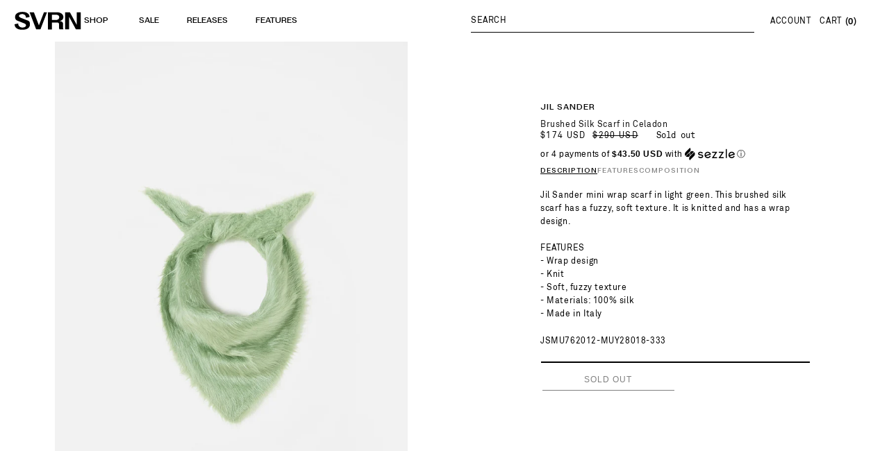

--- FILE ---
content_type: text/html; charset=utf-8
request_url: https://www.svrn.com/products/jil-sander-brushed-silk-scarf-in-celadon
body_size: 97582
content:
<!doctype html>
<html class="no-js" lang="en">
  <head>
    <meta charset="utf-8">
    <meta http-equiv="X-UA-Compatible" content="IE=edge">
    <meta name="viewport" content="width=device-width,initial-scale=1">
    <meta name="theme-color" content="">
    <link rel="canonical" href="https://www.svrn.com/products/jil-sander-brushed-silk-scarf-in-celadon">
    <link rel="preconnect" href="https://cdn.shopify.com" crossorigin><link rel="icon" type="image/png" href="//www.svrn.com/cdn/shop/files/SVRN_favicon-02.png?crop=center&height=32&v=1738435348&width=32"><meta name="google-site-verification" content="7eQps2SGDbAxmESijttYrHSL4X-2hCvK8lHhmb5KkDY" /><title>
      Brushed Silk Scarf in Celadon
 &ndash; SVRN</title>

    
      <meta name="description" content="Jil Sander mini wrap scarf in light green. This brushed silk scarf has a fuzzy, soft texture. It is knitted and has a wrap design. FEATURES- Wrap design- Knit- Soft, fuzzy texture- Materials: 100% silk- Made in Italy JSMU762012-MUY28018-333">
    

    

<meta property="og:site_name" content="SVRN">
<meta property="og:url" content="https://www.svrn.com/products/jil-sander-brushed-silk-scarf-in-celadon">
<meta property="og:title" content="Brushed Silk Scarf in Celadon">
<meta property="og:type" content="product">
<meta property="og:description" content="Jil Sander mini wrap scarf in light green. This brushed silk scarf has a fuzzy, soft texture. It is knitted and has a wrap design. FEATURES- Wrap design- Knit- Soft, fuzzy texture- Materials: 100% silk- Made in Italy JSMU762012-MUY28018-333"><meta property="og:image" content="http://www.svrn.com/cdn/shop/products/brushed-silk-scarf-in-celadon-jil-sander-svrn-chicago-29098017030217.png?v=1651534715">
  <meta property="og:image:secure_url" content="https://www.svrn.com/cdn/shop/products/brushed-silk-scarf-in-celadon-jil-sander-svrn-chicago-29098017030217.png?v=1651534715">
  <meta property="og:image:width" content="4000">
  <meta property="og:image:height" content="5000"><meta property="og:price:amount" content="174">
  <meta property="og:price:currency" content="USD"><meta name="twitter:site" content="@SVRNSHOP"><meta name="twitter:card" content="summary_large_image">
<meta name="twitter:title" content="Brushed Silk Scarf in Celadon">
<meta name="twitter:description" content="Jil Sander mini wrap scarf in light green. This brushed silk scarf has a fuzzy, soft texture. It is knitted and has a wrap design. FEATURES- Wrap design- Knit- Soft, fuzzy texture- Materials: 100% silk- Made in Italy JSMU762012-MUY28018-333">

    <script src="//ajax.googleapis.com/ajax/libs/jquery/2.2.4/jquery.min.js" type="text/javascript"></script>
    <script src="//www.svrn.com/cdn/shop/t/55/assets/global.js?v=152596896541697708761687461289" defer="defer"></script>
    <script>window.performance && window.performance.mark && window.performance.mark('shopify.content_for_header.start');</script><meta id="shopify-digital-wallet" name="shopify-digital-wallet" content="/1907425331/digital_wallets/dialog">
<meta name="shopify-checkout-api-token" content="14990c493f9721d4824376c658d3ae95">
<meta id="in-context-paypal-metadata" data-shop-id="1907425331" data-venmo-supported="false" data-environment="production" data-locale="en_US" data-paypal-v4="true" data-currency="USD">
<link rel="alternate" type="application/json+oembed" href="https://www.svrn.com/products/jil-sander-brushed-silk-scarf-in-celadon.oembed">
<script async="async" src="/checkouts/internal/preloads.js?locale=en-US"></script>
<link rel="preconnect" href="https://shop.app" crossorigin="anonymous">
<script async="async" src="https://shop.app/checkouts/internal/preloads.js?locale=en-US&shop_id=1907425331" crossorigin="anonymous"></script>
<script id="apple-pay-shop-capabilities" type="application/json">{"shopId":1907425331,"countryCode":"US","currencyCode":"USD","merchantCapabilities":["supports3DS"],"merchantId":"gid:\/\/shopify\/Shop\/1907425331","merchantName":"SVRN","requiredBillingContactFields":["postalAddress","email","phone"],"requiredShippingContactFields":["postalAddress","email","phone"],"shippingType":"shipping","supportedNetworks":["visa","masterCard","amex","discover","elo","jcb"],"total":{"type":"pending","label":"SVRN","amount":"1.00"},"shopifyPaymentsEnabled":true,"supportsSubscriptions":true}</script>
<script id="shopify-features" type="application/json">{"accessToken":"14990c493f9721d4824376c658d3ae95","betas":["rich-media-storefront-analytics"],"domain":"www.svrn.com","predictiveSearch":true,"shopId":1907425331,"locale":"en"}</script>
<script>var Shopify = Shopify || {};
Shopify.shop = "dts-westloop.myshopify.com";
Shopify.locale = "en";
Shopify.currency = {"active":"USD","rate":"1.0"};
Shopify.country = "US";
Shopify.theme = {"name":"Dawn | Weberous","id":125969104969,"schema_name":"Dawn","schema_version":"8.0.0","theme_store_id":887,"role":"main"};
Shopify.theme.handle = "null";
Shopify.theme.style = {"id":null,"handle":null};
Shopify.cdnHost = "www.svrn.com/cdn";
Shopify.routes = Shopify.routes || {};
Shopify.routes.root = "/";</script>
<script type="module">!function(o){(o.Shopify=o.Shopify||{}).modules=!0}(window);</script>
<script>!function(o){function n(){var o=[];function n(){o.push(Array.prototype.slice.apply(arguments))}return n.q=o,n}var t=o.Shopify=o.Shopify||{};t.loadFeatures=n(),t.autoloadFeatures=n()}(window);</script>
<script>
  window.ShopifyPay = window.ShopifyPay || {};
  window.ShopifyPay.apiHost = "shop.app\/pay";
  window.ShopifyPay.redirectState = null;
</script>
<script id="shop-js-analytics" type="application/json">{"pageType":"product"}</script>
<script defer="defer" async type="module" src="//www.svrn.com/cdn/shopifycloud/shop-js/modules/v2/client.init-shop-cart-sync_BT-GjEfc.en.esm.js"></script>
<script defer="defer" async type="module" src="//www.svrn.com/cdn/shopifycloud/shop-js/modules/v2/chunk.common_D58fp_Oc.esm.js"></script>
<script defer="defer" async type="module" src="//www.svrn.com/cdn/shopifycloud/shop-js/modules/v2/chunk.modal_xMitdFEc.esm.js"></script>
<script type="module">
  await import("//www.svrn.com/cdn/shopifycloud/shop-js/modules/v2/client.init-shop-cart-sync_BT-GjEfc.en.esm.js");
await import("//www.svrn.com/cdn/shopifycloud/shop-js/modules/v2/chunk.common_D58fp_Oc.esm.js");
await import("//www.svrn.com/cdn/shopifycloud/shop-js/modules/v2/chunk.modal_xMitdFEc.esm.js");

  window.Shopify.SignInWithShop?.initShopCartSync?.({"fedCMEnabled":true,"windoidEnabled":true});

</script>
<script>
  window.Shopify = window.Shopify || {};
  if (!window.Shopify.featureAssets) window.Shopify.featureAssets = {};
  window.Shopify.featureAssets['shop-js'] = {"shop-cart-sync":["modules/v2/client.shop-cart-sync_DZOKe7Ll.en.esm.js","modules/v2/chunk.common_D58fp_Oc.esm.js","modules/v2/chunk.modal_xMitdFEc.esm.js"],"init-fed-cm":["modules/v2/client.init-fed-cm_B6oLuCjv.en.esm.js","modules/v2/chunk.common_D58fp_Oc.esm.js","modules/v2/chunk.modal_xMitdFEc.esm.js"],"shop-cash-offers":["modules/v2/client.shop-cash-offers_D2sdYoxE.en.esm.js","modules/v2/chunk.common_D58fp_Oc.esm.js","modules/v2/chunk.modal_xMitdFEc.esm.js"],"shop-login-button":["modules/v2/client.shop-login-button_QeVjl5Y3.en.esm.js","modules/v2/chunk.common_D58fp_Oc.esm.js","modules/v2/chunk.modal_xMitdFEc.esm.js"],"pay-button":["modules/v2/client.pay-button_DXTOsIq6.en.esm.js","modules/v2/chunk.common_D58fp_Oc.esm.js","modules/v2/chunk.modal_xMitdFEc.esm.js"],"shop-button":["modules/v2/client.shop-button_DQZHx9pm.en.esm.js","modules/v2/chunk.common_D58fp_Oc.esm.js","modules/v2/chunk.modal_xMitdFEc.esm.js"],"avatar":["modules/v2/client.avatar_BTnouDA3.en.esm.js"],"init-windoid":["modules/v2/client.init-windoid_CR1B-cfM.en.esm.js","modules/v2/chunk.common_D58fp_Oc.esm.js","modules/v2/chunk.modal_xMitdFEc.esm.js"],"init-shop-for-new-customer-accounts":["modules/v2/client.init-shop-for-new-customer-accounts_C_vY_xzh.en.esm.js","modules/v2/client.shop-login-button_QeVjl5Y3.en.esm.js","modules/v2/chunk.common_D58fp_Oc.esm.js","modules/v2/chunk.modal_xMitdFEc.esm.js"],"init-shop-email-lookup-coordinator":["modules/v2/client.init-shop-email-lookup-coordinator_BI7n9ZSv.en.esm.js","modules/v2/chunk.common_D58fp_Oc.esm.js","modules/v2/chunk.modal_xMitdFEc.esm.js"],"init-shop-cart-sync":["modules/v2/client.init-shop-cart-sync_BT-GjEfc.en.esm.js","modules/v2/chunk.common_D58fp_Oc.esm.js","modules/v2/chunk.modal_xMitdFEc.esm.js"],"shop-toast-manager":["modules/v2/client.shop-toast-manager_DiYdP3xc.en.esm.js","modules/v2/chunk.common_D58fp_Oc.esm.js","modules/v2/chunk.modal_xMitdFEc.esm.js"],"init-customer-accounts":["modules/v2/client.init-customer-accounts_D9ZNqS-Q.en.esm.js","modules/v2/client.shop-login-button_QeVjl5Y3.en.esm.js","modules/v2/chunk.common_D58fp_Oc.esm.js","modules/v2/chunk.modal_xMitdFEc.esm.js"],"init-customer-accounts-sign-up":["modules/v2/client.init-customer-accounts-sign-up_iGw4briv.en.esm.js","modules/v2/client.shop-login-button_QeVjl5Y3.en.esm.js","modules/v2/chunk.common_D58fp_Oc.esm.js","modules/v2/chunk.modal_xMitdFEc.esm.js"],"shop-follow-button":["modules/v2/client.shop-follow-button_CqMgW2wH.en.esm.js","modules/v2/chunk.common_D58fp_Oc.esm.js","modules/v2/chunk.modal_xMitdFEc.esm.js"],"checkout-modal":["modules/v2/client.checkout-modal_xHeaAweL.en.esm.js","modules/v2/chunk.common_D58fp_Oc.esm.js","modules/v2/chunk.modal_xMitdFEc.esm.js"],"shop-login":["modules/v2/client.shop-login_D91U-Q7h.en.esm.js","modules/v2/chunk.common_D58fp_Oc.esm.js","modules/v2/chunk.modal_xMitdFEc.esm.js"],"lead-capture":["modules/v2/client.lead-capture_BJmE1dJe.en.esm.js","modules/v2/chunk.common_D58fp_Oc.esm.js","modules/v2/chunk.modal_xMitdFEc.esm.js"],"payment-terms":["modules/v2/client.payment-terms_Ci9AEqFq.en.esm.js","modules/v2/chunk.common_D58fp_Oc.esm.js","modules/v2/chunk.modal_xMitdFEc.esm.js"]};
</script>
<script>(function() {
  var isLoaded = false;
  function asyncLoad() {
    if (isLoaded) return;
    isLoaded = true;
    var urls = ["https:\/\/chimpstatic.com\/mcjs-connected\/js\/users\/484721f258b01e16ff0df1473\/6699b64a4b0e9d1ff1b5534e6.js?shop=dts-westloop.myshopify.com","https:\/\/assets1.adroll.com\/shopify\/latest\/j\/shopify_rolling_bootstrap_v2.js?adroll_adv_id=TYPAKTCMHVFFTMIOLWCRVI\u0026adroll_pix_id=V6NFYEYGLNDFVNIK4HGENM\u0026shop=dts-westloop.myshopify.com","https:\/\/instafeed.nfcube.com\/cdn\/5d1886083d7056e13dc52e13839aa9e3.js?shop=dts-westloop.myshopify.com","\/\/cdn.shopify.com\/proxy\/0d9b1e372ef905f967cad20250c5fd725340f0e5151b8a8884209af2b6a0683c\/konigle.com\/sf\/profitjs\/7b5aa7601ca94abc81038cf615fae366\/init.js?shop=dts-westloop.myshopify.com\u0026sp-cache-control=cHVibGljLCBtYXgtYWdlPTkwMA","https:\/\/cdn-ouitez.s3.us-east-2.amazonaws.com\/js\/ingest_pl_script.js?v=1\u0026shop=dts-westloop.myshopify.com\u0026shop=dts-westloop.myshopify.com","https:\/\/crossborder-integration.global-e.com\/resources\/js\/app?shop=dts-westloop.myshopify.com","\/\/cdn.shopify.com\/proxy\/be62eec5baf4f364e9d567b054ae56a1484c1a70522be54e6a97fefd8a893dea\/web.global-e.com\/merchant\/storefrontattributes?merchantid=30000380\u0026shop=dts-westloop.myshopify.com\u0026sp-cache-control=cHVibGljLCBtYXgtYWdlPTkwMA"];
    for (var i = 0; i < urls.length; i++) {
      var s = document.createElement('script');
      s.type = 'text/javascript';
      s.async = true;
      s.src = urls[i];
      var x = document.getElementsByTagName('script')[0];
      x.parentNode.insertBefore(s, x);
    }
  };
  if(window.attachEvent) {
    window.attachEvent('onload', asyncLoad);
  } else {
    window.addEventListener('load', asyncLoad, false);
  }
})();</script>
<script id="__st">var __st={"a":1907425331,"offset":-21600,"reqid":"c459f382-1516-48d0-9582-1896117ec91b-1769126148","pageurl":"www.svrn.com\/products\/jil-sander-brushed-silk-scarf-in-celadon","u":"3e2da5716456","p":"product","rtyp":"product","rid":6692364582985};</script>
<script>window.ShopifyPaypalV4VisibilityTracking = true;</script>
<script id="captcha-bootstrap">!function(){'use strict';const t='contact',e='account',n='new_comment',o=[[t,t],['blogs',n],['comments',n],[t,'customer']],c=[[e,'customer_login'],[e,'guest_login'],[e,'recover_customer_password'],[e,'create_customer']],r=t=>t.map((([t,e])=>`form[action*='/${t}']:not([data-nocaptcha='true']) input[name='form_type'][value='${e}']`)).join(','),a=t=>()=>t?[...document.querySelectorAll(t)].map((t=>t.form)):[];function s(){const t=[...o],e=r(t);return a(e)}const i='password',u='form_key',d=['recaptcha-v3-token','g-recaptcha-response','h-captcha-response',i],f=()=>{try{return window.sessionStorage}catch{return}},m='__shopify_v',_=t=>t.elements[u];function p(t,e,n=!1){try{const o=window.sessionStorage,c=JSON.parse(o.getItem(e)),{data:r}=function(t){const{data:e,action:n}=t;return t[m]||n?{data:e,action:n}:{data:t,action:n}}(c);for(const[e,n]of Object.entries(r))t.elements[e]&&(t.elements[e].value=n);n&&o.removeItem(e)}catch(o){console.error('form repopulation failed',{error:o})}}const l='form_type',E='cptcha';function T(t){t.dataset[E]=!0}const w=window,h=w.document,L='Shopify',v='ce_forms',y='captcha';let A=!1;((t,e)=>{const n=(g='f06e6c50-85a8-45c8-87d0-21a2b65856fe',I='https://cdn.shopify.com/shopifycloud/storefront-forms-hcaptcha/ce_storefront_forms_captcha_hcaptcha.v1.5.2.iife.js',D={infoText:'Protected by hCaptcha',privacyText:'Privacy',termsText:'Terms'},(t,e,n)=>{const o=w[L][v],c=o.bindForm;if(c)return c(t,g,e,D).then(n);var r;o.q.push([[t,g,e,D],n]),r=I,A||(h.body.append(Object.assign(h.createElement('script'),{id:'captcha-provider',async:!0,src:r})),A=!0)});var g,I,D;w[L]=w[L]||{},w[L][v]=w[L][v]||{},w[L][v].q=[],w[L][y]=w[L][y]||{},w[L][y].protect=function(t,e){n(t,void 0,e),T(t)},Object.freeze(w[L][y]),function(t,e,n,w,h,L){const[v,y,A,g]=function(t,e,n){const i=e?o:[],u=t?c:[],d=[...i,...u],f=r(d),m=r(i),_=r(d.filter((([t,e])=>n.includes(e))));return[a(f),a(m),a(_),s()]}(w,h,L),I=t=>{const e=t.target;return e instanceof HTMLFormElement?e:e&&e.form},D=t=>v().includes(t);t.addEventListener('submit',(t=>{const e=I(t);if(!e)return;const n=D(e)&&!e.dataset.hcaptchaBound&&!e.dataset.recaptchaBound,o=_(e),c=g().includes(e)&&(!o||!o.value);(n||c)&&t.preventDefault(),c&&!n&&(function(t){try{if(!f())return;!function(t){const e=f();if(!e)return;const n=_(t);if(!n)return;const o=n.value;o&&e.removeItem(o)}(t);const e=Array.from(Array(32),(()=>Math.random().toString(36)[2])).join('');!function(t,e){_(t)||t.append(Object.assign(document.createElement('input'),{type:'hidden',name:u})),t.elements[u].value=e}(t,e),function(t,e){const n=f();if(!n)return;const o=[...t.querySelectorAll(`input[type='${i}']`)].map((({name:t})=>t)),c=[...d,...o],r={};for(const[a,s]of new FormData(t).entries())c.includes(a)||(r[a]=s);n.setItem(e,JSON.stringify({[m]:1,action:t.action,data:r}))}(t,e)}catch(e){console.error('failed to persist form',e)}}(e),e.submit())}));const S=(t,e)=>{t&&!t.dataset[E]&&(n(t,e.some((e=>e===t))),T(t))};for(const o of['focusin','change'])t.addEventListener(o,(t=>{const e=I(t);D(e)&&S(e,y())}));const B=e.get('form_key'),M=e.get(l),P=B&&M;t.addEventListener('DOMContentLoaded',(()=>{const t=y();if(P)for(const e of t)e.elements[l].value===M&&p(e,B);[...new Set([...A(),...v().filter((t=>'true'===t.dataset.shopifyCaptcha))])].forEach((e=>S(e,t)))}))}(h,new URLSearchParams(w.location.search),n,t,e,['guest_login'])})(!1,!0)}();</script>
<script integrity="sha256-4kQ18oKyAcykRKYeNunJcIwy7WH5gtpwJnB7kiuLZ1E=" data-source-attribution="shopify.loadfeatures" defer="defer" src="//www.svrn.com/cdn/shopifycloud/storefront/assets/storefront/load_feature-a0a9edcb.js" crossorigin="anonymous"></script>
<script crossorigin="anonymous" defer="defer" src="//www.svrn.com/cdn/shopifycloud/storefront/assets/shopify_pay/storefront-65b4c6d7.js?v=20250812"></script>
<script data-source-attribution="shopify.dynamic_checkout.dynamic.init">var Shopify=Shopify||{};Shopify.PaymentButton=Shopify.PaymentButton||{isStorefrontPortableWallets:!0,init:function(){window.Shopify.PaymentButton.init=function(){};var t=document.createElement("script");t.src="https://www.svrn.com/cdn/shopifycloud/portable-wallets/latest/portable-wallets.en.js",t.type="module",document.head.appendChild(t)}};
</script>
<script data-source-attribution="shopify.dynamic_checkout.buyer_consent">
  function portableWalletsHideBuyerConsent(e){var t=document.getElementById("shopify-buyer-consent"),n=document.getElementById("shopify-subscription-policy-button");t&&n&&(t.classList.add("hidden"),t.setAttribute("aria-hidden","true"),n.removeEventListener("click",e))}function portableWalletsShowBuyerConsent(e){var t=document.getElementById("shopify-buyer-consent"),n=document.getElementById("shopify-subscription-policy-button");t&&n&&(t.classList.remove("hidden"),t.removeAttribute("aria-hidden"),n.addEventListener("click",e))}window.Shopify?.PaymentButton&&(window.Shopify.PaymentButton.hideBuyerConsent=portableWalletsHideBuyerConsent,window.Shopify.PaymentButton.showBuyerConsent=portableWalletsShowBuyerConsent);
</script>
<script>
  function portableWalletsCleanup(e){e&&e.src&&console.error("Failed to load portable wallets script "+e.src);var t=document.querySelectorAll("shopify-accelerated-checkout .shopify-payment-button__skeleton, shopify-accelerated-checkout-cart .wallet-cart-button__skeleton"),e=document.getElementById("shopify-buyer-consent");for(let e=0;e<t.length;e++)t[e].remove();e&&e.remove()}function portableWalletsNotLoadedAsModule(e){e instanceof ErrorEvent&&"string"==typeof e.message&&e.message.includes("import.meta")&&"string"==typeof e.filename&&e.filename.includes("portable-wallets")&&(window.removeEventListener("error",portableWalletsNotLoadedAsModule),window.Shopify.PaymentButton.failedToLoad=e,"loading"===document.readyState?document.addEventListener("DOMContentLoaded",window.Shopify.PaymentButton.init):window.Shopify.PaymentButton.init())}window.addEventListener("error",portableWalletsNotLoadedAsModule);
</script>

<script type="module" src="https://www.svrn.com/cdn/shopifycloud/portable-wallets/latest/portable-wallets.en.js" onError="portableWalletsCleanup(this)" crossorigin="anonymous"></script>
<script nomodule>
  document.addEventListener("DOMContentLoaded", portableWalletsCleanup);
</script>

<script id='scb4127' type='text/javascript' async='' src='https://www.svrn.com/cdn/shopifycloud/privacy-banner/storefront-banner.js'></script><link id="shopify-accelerated-checkout-styles" rel="stylesheet" media="screen" href="https://www.svrn.com/cdn/shopifycloud/portable-wallets/latest/accelerated-checkout-backwards-compat.css" crossorigin="anonymous">
<style id="shopify-accelerated-checkout-cart">
        #shopify-buyer-consent {
  margin-top: 1em;
  display: inline-block;
  width: 100%;
}

#shopify-buyer-consent.hidden {
  display: none;
}

#shopify-subscription-policy-button {
  background: none;
  border: none;
  padding: 0;
  text-decoration: underline;
  font-size: inherit;
  cursor: pointer;
}

#shopify-subscription-policy-button::before {
  box-shadow: none;
}

      </style>
<script id="sections-script" data-sections="header,footer" defer="defer" src="//www.svrn.com/cdn/shop/t/55/compiled_assets/scripts.js?v=119250"></script>
<script>window.performance && window.performance.mark && window.performance.mark('shopify.content_for_header.end');</script>


    <style data-shopify>
      
      
      
      
      

      :root {
        --font-body-family: Helvetica, Arial, sans-serif;
        --font-body-style: normal;
        --font-body-weight: 400;
        --font-body-weight-bold: 700;

        --font-heading-family: Helvetica, Arial, sans-serif;
        --font-heading-style: normal;
        --font-heading-weight: 400;

        --font-body-scale: 1.0;
        --font-heading-scale: 1.0;

        --color-base-text: 18, 18, 18;
        --color-shadow: 18, 18, 18;
        --color-base-background-1: 255, 255, 255;
        --color-base-background-2: 243, 243, 243;
        --color-base-solid-button-labels: 255, 255, 255;
        --color-base-outline-button-labels: 18, 18, 18;
        --color-base-accent-1: 18, 18, 18;
        --color-base-accent-2: 51, 79, 180;
        --payment-terms-background-color: #ffffff;

        --gradient-base-background-1: #ffffff;
        --gradient-base-background-2: #f3f3f3;
        --gradient-base-accent-1: #121212;
        --gradient-base-accent-2: #334fb4;

        --media-padding: px;
        --media-border-opacity: 0.05;
        --media-border-width: 1px;
        --media-radius: 0px;
        --media-shadow-opacity: 0.0;
        --media-shadow-horizontal-offset: 0px;
        --media-shadow-vertical-offset: 4px;
        --media-shadow-blur-radius: 5px;
        --media-shadow-visible: 0;

        --page-width: 160rem;
        --page-width-margin: 0rem;

        --product-card-image-padding: 0.0rem;
        --product-card-corner-radius: 0.0rem;
        --product-card-text-alignment: left;
        --product-card-border-width: 0.0rem;
        --product-card-border-opacity: 0.1;
        --product-card-shadow-opacity: 0.0;
        --product-card-shadow-visible: 0;
        --product-card-shadow-horizontal-offset: 0.0rem;
        --product-card-shadow-vertical-offset: 0.4rem;
        --product-card-shadow-blur-radius: 0.5rem;

        --collection-card-image-padding: 0.0rem;
        --collection-card-corner-radius: 0.0rem;
        --collection-card-text-alignment: left;
        --collection-card-border-width: 0.0rem;
        --collection-card-border-opacity: 0.1;
        --collection-card-shadow-opacity: 0.0;
        --collection-card-shadow-visible: 0;
        --collection-card-shadow-horizontal-offset: 0.0rem;
        --collection-card-shadow-vertical-offset: 0.4rem;
        --collection-card-shadow-blur-radius: 0.5rem;

        --blog-card-image-padding: 0.0rem;
        --blog-card-corner-radius: 0.0rem;
        --blog-card-text-alignment: left;
        --blog-card-border-width: 0.0rem;
        --blog-card-border-opacity: 0.1;
        --blog-card-shadow-opacity: 0.0;
        --blog-card-shadow-visible: 0;
        --blog-card-shadow-horizontal-offset: 0.0rem;
        --blog-card-shadow-vertical-offset: 0.4rem;
        --blog-card-shadow-blur-radius: 0.5rem;

        --badge-corner-radius: 4.0rem;

        --popup-border-width: 1px;
        --popup-border-opacity: 0.1;
        --popup-corner-radius: 0px;
        --popup-shadow-opacity: 0.0;
        --popup-shadow-horizontal-offset: 0px;
        --popup-shadow-vertical-offset: 4px;
        --popup-shadow-blur-radius: 5px;

        --drawer-border-width: 1px;
        --drawer-border-opacity: 0.1;
        --drawer-shadow-opacity: 0.0;
        --drawer-shadow-horizontal-offset: 0px;
        --drawer-shadow-vertical-offset: 4px;
        --drawer-shadow-blur-radius: 5px;

        --spacing-sections-desktop: 0px;
        --spacing-sections-mobile: 0px;

        --grid-desktop-vertical-spacing: 4px;
        --grid-desktop-horizontal-spacing: 4px;
        --grid-mobile-vertical-spacing: 2px;
        --grid-mobile-horizontal-spacing: 2px;

        --text-boxes-border-opacity: 0.1;
        --text-boxes-border-width: 0px;
        --text-boxes-radius: 0px;
        --text-boxes-shadow-opacity: 0.0;
        --text-boxes-shadow-visible: 0;
        --text-boxes-shadow-horizontal-offset: 0px;
        --text-boxes-shadow-vertical-offset: 4px;
        --text-boxes-shadow-blur-radius: 5px;

        --buttons-radius: 0px;
        --buttons-radius-outset: 0px;
        --buttons-border-width: 1px;
        --buttons-border-opacity: 1.0;
        --buttons-shadow-opacity: 0.0;
        --buttons-shadow-visible: 0;
        --buttons-shadow-horizontal-offset: 0px;
        --buttons-shadow-vertical-offset: 4px;
        --buttons-shadow-blur-radius: 5px;
        --buttons-border-offset: 0px;

        --inputs-radius: 0px;
        --inputs-border-width: 1px;
        --inputs-border-opacity: 0.55;
        --inputs-shadow-opacity: 0.0;
        --inputs-shadow-horizontal-offset: 0px;
        --inputs-margin-offset: 0px;
        --inputs-shadow-vertical-offset: 4px;
        --inputs-shadow-blur-radius: 5px;
        --inputs-radius-outset: 0px;

        --variant-pills-radius: 0px;
        --variant-pills-border-width: 1px;
        --variant-pills-border-opacity: 0.55;
        --variant-pills-shadow-opacity: 0.0;
        --variant-pills-shadow-horizontal-offset: 0px;
        --variant-pills-shadow-vertical-offset: 4px;
        --variant-pills-shadow-blur-radius: 5px;
      }

      *,
      *::before,
      *::after {
        box-sizing: inherit;
      }

      html {
        box-sizing: border-box;
        font-size: calc(var(--font-body-scale) * 62.5%);
        height: 100%;
      }

      body {
        display: grid;
        grid-template-rows: auto auto 1fr auto;
        grid-template-columns: 100%;
        min-height: 100%;
        margin: 0;
        font-size: 1.5rem;
        letter-spacing: 0.06rem;
        line-height: calc(1 + 0.8 / var(--font-body-scale));
        font-family: var(--font-body-family);
        font-style: var(--font-body-style);
        font-weight: var(--font-body-weight);
      }

      @media screen and (min-width: 750px) {
        body {
          font-size: 1.6rem;
        }
      }
    </style>

    <link href="//www.svrn.com/cdn/shop/t/55/assets/base.css?v=115841207614382331771744392024" rel="stylesheet" type="text/css" media="all" />
    <link href="//www.svrn.com/cdn/shop/t/55/assets/custom.css?v=28195403443886167381755015392" rel="stylesheet" type="text/css" media="all" />
    <link href="//www.svrn.com/cdn/shop/t/55/assets/weberous.css?v=182874911479775771301713218446" rel="stylesheet" type="text/css" media="all" />
<link
        rel="stylesheet"
        href="//www.svrn.com/cdn/shop/t/55/assets/component-predictive-search.css?v=85913294783299393391687461289"
        media="print"
        onload="this.media='all'"
      ><script>
      document.documentElement.className = document.documentElement.className.replace('no-js', 'js');
      if (Shopify.designMode) {
        document.documentElement.classList.add('shopify-design-mode');
      }
    </script>

    <!-- begin-boost-pfs-filter-css -->
    <link rel="preload stylesheet" href="//www.svrn.com/cdn/shop/t/55/assets/boost-pfs-instant-search.css?v=89106196437565978541709934415" as="style"><link href="//www.svrn.com/cdn/shop/t/55/assets/boost-pfs-custom.css?v=139866499068350559521687461289" rel="stylesheet" type="text/css" media="all" />
<style data-id="boost-pfs-style">
    .boost-pfs-filter-option-title-text {font-weight: 400;text-transform: capitalize;}

   .boost-pfs-filter-tree-v .boost-pfs-filter-option-title-text:before {}
    .boost-pfs-filter-tree-v .boost-pfs-filter-option.boost-pfs-filter-option-collapsed .boost-pfs-filter-option-title-text:before {}
    .boost-pfs-filter-tree-h .boost-pfs-filter-option-title-heading:before {}

    .boost-pfs-filter-refine-by .boost-pfs-filter-option-title h3 {}

    .boost-pfs-filter-option-content .boost-pfs-filter-option-item-list .boost-pfs-filter-option-item button,
    .boost-pfs-filter-option-content .boost-pfs-filter-option-item-list .boost-pfs-filter-option-item .boost-pfs-filter-button,
    .boost-pfs-filter-option-range-amount input,
    .boost-pfs-filter-tree-v .boost-pfs-filter-refine-by .boost-pfs-filter-refine-by-items .refine-by-item,
    .boost-pfs-filter-refine-by-wrapper-v .boost-pfs-filter-refine-by .boost-pfs-filter-refine-by-items .refine-by-item,
    .boost-pfs-filter-refine-by .boost-pfs-filter-option-title,
    .boost-pfs-filter-refine-by .boost-pfs-filter-refine-by-items .refine-by-item>a,
    .boost-pfs-filter-refine-by>span,
    .boost-pfs-filter-clear,
    .boost-pfs-filter-clear-all{}
    .boost-pfs-filter-tree-h .boost-pfs-filter-pc .boost-pfs-filter-refine-by-items .refine-by-item .boost-pfs-filter-clear .refine-by-type,
    .boost-pfs-filter-refine-by-wrapper-h .boost-pfs-filter-pc .boost-pfs-filter-refine-by-items .refine-by-item .boost-pfs-filter-clear .refine-by-type {}

    .boost-pfs-filter-option-multi-level-collections .boost-pfs-filter-option-multi-level-list .boost-pfs-filter-option-item .boost-pfs-filter-button-arrow .boost-pfs-arrow:before,
    .boost-pfs-filter-option-multi-level-tag .boost-pfs-filter-option-multi-level-list .boost-pfs-filter-option-item .boost-pfs-filter-button-arrow .boost-pfs-arrow:before {}

    .boost-pfs-filter-refine-by-wrapper-v .boost-pfs-filter-refine-by .boost-pfs-filter-refine-by-items .refine-by-item .boost-pfs-filter-clear:after,
    .boost-pfs-filter-refine-by-wrapper-v .boost-pfs-filter-refine-by .boost-pfs-filter-refine-by-items .refine-by-item .boost-pfs-filter-clear:before,
    .boost-pfs-filter-tree-v .boost-pfs-filter-refine-by .boost-pfs-filter-refine-by-items .refine-by-item .boost-pfs-filter-clear:after,
    .boost-pfs-filter-tree-v .boost-pfs-filter-refine-by .boost-pfs-filter-refine-by-items .refine-by-item .boost-pfs-filter-clear:before,
    .boost-pfs-filter-refine-by-wrapper-h .boost-pfs-filter-pc .boost-pfs-filter-refine-by-items .refine-by-item .boost-pfs-filter-clear:after,
    .boost-pfs-filter-refine-by-wrapper-h .boost-pfs-filter-pc .boost-pfs-filter-refine-by-items .refine-by-item .boost-pfs-filter-clear:before,
    .boost-pfs-filter-tree-h .boost-pfs-filter-pc .boost-pfs-filter-refine-by-items .refine-by-item .boost-pfs-filter-clear:after,
    .boost-pfs-filter-tree-h .boost-pfs-filter-pc .boost-pfs-filter-refine-by-items .refine-by-item .boost-pfs-filter-clear:before {}
    .boost-pfs-filter-option-range-slider .noUi-value-horizontal {}

    .boost-pfs-filter-tree-mobile-button button,
    .boost-pfs-filter-top-sorting-mobile button {}
    .boost-pfs-filter-top-sorting-mobile button>span:after {}
  </style>

    <!-- end-boost-pfs-filter-css -->
    <script
      src="https://cdnjs.cloudflare.com/ajax/libs/moment.js/2.29.1/moment.min.js"
      integrity="sha512-qTXRIMyZIFb8iQcfjXWCO8+M5Tbc38Qi5WzdPOYZHIlZpzBHG3L3by84BBBOiRGiEb7KKtAOAs5qYdUiZiQNNQ=="
      crossorigin="anonymous"
    ></script>
    <script
      src="https://cdnjs.cloudflare.com/ajax/libs/moment-timezone/0.5.33/moment-timezone-with-data-10-year-range.min.js"
      integrity="sha512-48hjVXIRd5d3sGKDfphGflqnxq91J14nwVO5Q6dHhK66n9XjP4zg0YR8IJRNZSJAVCrjjTU4fgpQgXeyx2lHNA=="
      crossorigin="anonymous"
    ></script>
    <script
      src="https://cdnjs.cloudflare.com/ajax/libs/moment-timezone/0.5.33/moment-timezone-utils.min.js"
      integrity="sha512-MhyYhOmhEnF3AKVBsqsk0RkqfuGMO5+EKAVbGXj+HKp+pda8Uj21JM/rOA94ftVKINpMcWc93E1xpRAYIpeF5w=="
      crossorigin="anonymous"
    ></script>

    <!-- Google tag (gtag.js) -->
<script async src="https://www.googletagmanager.com/gtag/js?id=AW-11301020558"></script>
<script>
  window.dataLayer = window.dataLayer || [];
  function gtag(){dataLayer.push(arguments);}
  gtag('js', new Date());

  gtag('config', 'AW-11301020558');
</script>
    
  
  

<link rel="stylesheet" type="text/css" href="https://crossborder-integration.global-e.com/resources/css/30000380/US"/>
<script>
    GLBE_PARAMS = {
        appUrl: "https://crossborder-integration.global-e.com/",
        pixelUrl: "https://utils.global-e.com",
        pixelEnabled: true,
        geAppUrl: "https://web.global-e.com/",
        env: "Production",
        geCDNUrl: "https://webservices.global-e.com/",
        apiUrl: "https://api.global-e.com/",
        emi: "ttroj",
        mid: "30000380",
        hiddenElements: ".ge-hide,.afterpay-paragraph,form[action='https://payments.amazon.com/checkout/signin']",
        countryCode: "US",
        countryName: "United States",
        currencyCode: "USD",
        currencyName: "United States Dollar",
        locale: "en",
        operatedCountries: ["CR"],
        allowedCountries: [{ code: 'AL', name: 'Albania' }, { code: 'DZ', name: 'Algeria' }, { code: 'AD', name: 'Andorra' }, { code: 'AO', name: 'Angola' }, { code: 'AI', name: 'Anguilla' }, { code: 'AG', name: 'Antigua &amp; Barbuda' }, { code: 'AR', name: 'Argentina' }, { code: 'AM', name: 'Armenia' }, { code: 'AW', name: 'Aruba' }, { code: 'AU', name: 'Australia' }, { code: 'AT', name: 'Austria' }, { code: 'AZ', name: 'Azerbaijan' }, { code: 'BS', name: 'Bahamas' }, { code: 'BH', name: 'Bahrain' }, { code: 'BD', name: 'Bangladesh' }, { code: 'BB', name: 'Barbados' }, { code: 'BE', name: 'Belgium' }, { code: 'BZ', name: 'Belize' }, { code: 'BJ', name: 'Benin' }, { code: 'BM', name: 'Bermuda' }, { code: 'BO', name: 'Bolivia' }, { code: 'BA', name: 'Bosnia &amp; Herzegovina' }, { code: 'BW', name: 'Botswana' }, { code: 'BR', name: 'Brazil' }, { code: 'VG', name: 'British Virgin Islands' }, { code: 'BN', name: 'Brunei' }, { code: 'BG', name: 'Bulgaria' }, { code: 'BF', name: 'Burkina Faso' }, { code: 'BI', name: 'Burundi' }, { code: 'KH', name: 'Cambodia' }, { code: 'CM', name: 'Cameroon' }, { code: 'CA', name: 'Canada' }, { code: 'CV', name: 'Cape Verde' }, { code: 'KY', name: 'Cayman Islands' }, { code: 'TD', name: 'Chad' }, { code: 'CL', name: 'Chile' }, { code: 'CN', name: 'China' }, { code: 'CO', name: 'Colombia' }, { code: 'KM', name: 'Comoros' }, { code: 'CG', name: 'Congo - Brazzaville' }, { code: 'CK', name: 'Cook Islands' }, { code: 'CR', name: 'Costa Rica' }, { code: 'CI', name: 'Côte d’Ivoire' }, { code: 'HR', name: 'Croatia' }, { code: 'CW', name: 'Curaçao' }, { code: 'CY', name: 'Cyprus' }, { code: 'CZ', name: 'Czechia' }, { code: 'DK', name: 'Denmark' }, { code: 'DJ', name: 'Djibouti' }, { code: 'DM', name: 'Dominica' }, { code: 'DO', name: 'Dominican Republic' }, { code: 'EC', name: 'Ecuador' }, { code: 'EG', name: 'Egypt' }, { code: 'SV', name: 'El Salvador' }, { code: 'GQ', name: 'Equatorial Guinea' }, { code: 'EE', name: 'Estonia' }, { code: 'SZ', name: 'Eswatini' }, { code: 'ET', name: 'Ethiopia' }, { code: 'FK', name: 'Falkland Islands' }, { code: 'FO', name: 'Faroe Islands' }, { code: 'FJ', name: 'Fiji' }, { code: 'FI', name: 'Finland' }, { code: 'FR', name: 'France' }, { code: 'GF', name: 'French Guiana' }, { code: 'PF', name: 'French Polynesia' }, { code: 'GA', name: 'Gabon' }, { code: 'GM', name: 'Gambia' }, { code: 'GE', name: 'Georgia' }, { code: 'DE', name: 'Germany' }, { code: 'GH', name: 'Ghana' }, { code: 'GI', name: 'Gibraltar' }, { code: 'GR', name: 'Greece' }, { code: 'GL', name: 'Greenland' }, { code: 'GD', name: 'Grenada' }, { code: 'GP', name: 'Guadeloupe' }, { code: 'GT', name: 'Guatemala' }, { code: 'GG', name: 'Guernsey' }, { code: 'GN', name: 'Guinea' }, { code: 'GW', name: 'Guinea-Bissau' }, { code: 'GY', name: 'Guyana' }, { code: 'HT', name: 'Haiti' }, { code: 'HN', name: 'Honduras' }, { code: 'HK', name: 'Hong Kong SAR' }, { code: 'HU', name: 'Hungary' }, { code: 'IS', name: 'Iceland' }, { code: 'IN', name: 'India' }, { code: 'ID', name: 'Indonesia' }, { code: 'IE', name: 'Ireland' }, { code: 'IM', name: 'Isle of Man' }, { code: 'IL', name: 'Israel' }, { code: 'IT', name: 'Italy' }, { code: 'JM', name: 'Jamaica' }, { code: 'JP', name: 'Japan' }, { code: 'JE', name: 'Jersey' }, { code: 'JO', name: 'Jordan' }, { code: 'KZ', name: 'Kazakhstan' }, { code: 'KE', name: 'Kenya' }, { code: 'KI', name: 'Kiribati' }, { code: 'KW', name: 'Kuwait' }, { code: 'KG', name: 'Kyrgyzstan' }, { code: 'LA', name: 'Laos' }, { code: 'LV', name: 'Latvia' }, { code: 'LB', name: 'Lebanon' }, { code: 'LS', name: 'Lesotho' }, { code: 'LR', name: 'Liberia' }, { code: 'LI', name: 'Liechtenstein' }, { code: 'LT', name: 'Lithuania' }, { code: 'LU', name: 'Luxembourg' }, { code: 'MO', name: 'Macao SAR' }, { code: 'MG', name: 'Madagascar' }, { code: 'MW', name: 'Malawi' }, { code: 'MY', name: 'Malaysia' }, { code: 'MV', name: 'Maldives' }, { code: 'MT', name: 'Malta' }, { code: 'MQ', name: 'Martinique' }, { code: 'MR', name: 'Mauritania' }, { code: 'MU', name: 'Mauritius' }, { code: 'YT', name: 'Mayotte' }, { code: 'MX', name: 'Mexico' }, { code: 'MD', name: 'Moldova' }, { code: 'MC', name: 'Monaco' }, { code: 'MN', name: 'Mongolia' }, { code: 'ME', name: 'Montenegro' }, { code: 'MS', name: 'Montserrat' }, { code: 'MA', name: 'Morocco' }, { code: 'MZ', name: 'Mozambique' }, { code: 'NA', name: 'Namibia' }, { code: 'NR', name: 'Nauru' }, { code: 'NP', name: 'Nepal' }, { code: 'NL', name: 'Netherlands' }, { code: 'NC', name: 'New Caledonia' }, { code: 'NZ', name: 'New Zealand' }, { code: 'NI', name: 'Nicaragua' }, { code: 'NG', name: 'Nigeria' }, { code: 'NU', name: 'Niue' }, { code: 'MK', name: 'North Macedonia' }, { code: 'NO', name: 'Norway' }, { code: 'OM', name: 'Oman' }, { code: 'PK', name: 'Pakistan' }, { code: 'PA', name: 'Panama' }, { code: 'PG', name: 'Papua New Guinea' }, { code: 'PY', name: 'Paraguay' }, { code: 'PE', name: 'Peru' }, { code: 'PH', name: 'Philippines' }, { code: 'PL', name: 'Poland' }, { code: 'PT', name: 'Portugal' }, { code: 'QA', name: 'Qatar' }, { code: 'RE', name: 'Réunion' }, { code: 'RO', name: 'Romania' }, { code: 'RW', name: 'Rwanda' }, { code: 'WS', name: 'Samoa' }, { code: 'SM', name: 'San Marino' }, { code: 'ST', name: 'São Tomé &amp; Príncipe' }, { code: 'SA', name: 'Saudi Arabia' }, { code: 'SN', name: 'Senegal' }, { code: 'RS', name: 'Serbia' }, { code: 'SC', name: 'Seychelles' }, { code: 'SL', name: 'Sierra Leone' }, { code: 'SG', name: 'Singapore' }, { code: 'SX', name: 'Sint Maarten' }, { code: 'SK', name: 'Slovakia' }, { code: 'SI', name: 'Slovenia' }, { code: 'SB', name: 'Solomon Islands' }, { code: 'ZA', name: 'South Africa' }, { code: 'KR', name: 'South Korea' }, { code: 'ES', name: 'Spain' }, { code: 'LK', name: 'Sri Lanka' }, { code: 'BL', name: 'St. Barthélemy' }, { code: 'SH', name: 'St. Helena' }, { code: 'KN', name: 'St. Kitts &amp; Nevis' }, { code: 'LC', name: 'St. Lucia' }, { code: 'MF', name: 'St. Martin' }, { code: 'VC', name: 'St. Vincent &amp; Grenadines' }, { code: 'SR', name: 'Suriname' }, { code: 'SE', name: 'Sweden' }, { code: 'CH', name: 'Switzerland' }, { code: 'TW', name: 'Taiwan' }, { code: 'TZ', name: 'Tanzania' }, { code: 'TH', name: 'Thailand' }, { code: 'TL', name: 'Timor-Leste' }, { code: 'TG', name: 'Togo' }, { code: 'TO', name: 'Tonga' }, { code: 'TT', name: 'Trinidad &amp; Tobago' }, { code: 'TN', name: 'Tunisia' }, { code: 'TM', name: 'Turkmenistan' }, { code: 'TC', name: 'Turks &amp; Caicos Islands' }, { code: 'TV', name: 'Tuvalu' }, { code: 'UG', name: 'Uganda' }, { code: 'AE', name: 'United Arab Emirates' }, { code: 'GB', name: 'United Kingdom' }, { code: 'US', name: 'United States' }, { code: 'UY', name: 'Uruguay' }, { code: 'UZ', name: 'Uzbekistan' }, { code: 'VU', name: 'Vanuatu' }, { code: 'VA', name: 'Vatican City' }, { code: 'VE', name: 'Venezuela' }, { code: 'VN', name: 'Vietnam' }, { code: 'WF', name: 'Wallis &amp; Futuna' }, { code: 'ZM', name: 'Zambia' }, { code: 'ZW', name: 'Zimbabwe' }, ],
        c1Enabled:"False",
        siteId: "7ce243a1e1a2",
        isTokenEnabled: "true",
};
</script>

<!-- BEGIN app block: shopify://apps/loyalty-rewards-and-referrals/blocks/embed-sdk/6f172e67-4106-4ac0-89c5-b32a069b3101 -->

<style
  type='text/css'
  data-lion-app-styles='main'
  data-lion-app-styles-settings='{&quot;disableBundledCSS&quot;:false,&quot;disableBundledFonts&quot;:false,&quot;useClassIsolator&quot;:false}'
></style>

<!-- loyaltylion.snippet.version=8056bbc037+8007 -->

<script>
  
  !function(t,n){function o(n){var o=t.getElementsByTagName("script")[0],i=t.createElement("script");i.src=n,i.crossOrigin="",o.parentNode.insertBefore(i,o)}if(!n.isLoyaltyLion){window.loyaltylion=n,void 0===window.lion&&(window.lion=n),n.version=2,n.isLoyaltyLion=!0;var i=new Date,e=i.getFullYear().toString()+i.getMonth().toString()+i.getDate().toString();o("https://sdk.loyaltylion.net/static/2/loader.js?t="+e);var r=!1;n.init=function(t){if(r)throw new Error("Cannot call lion.init more than once");r=!0;var a=n._token=t.token;if(!a)throw new Error("Token must be supplied to lion.init");for(var l=[],s="_push configure bootstrap shutdown on removeListener authenticateCustomer".split(" "),c=0;c<s.length;c+=1)!function(t,n){t[n]=function(){l.push([n,Array.prototype.slice.call(arguments,0)])}}(n,s[c]);o("https://sdk.loyaltylion.net/sdk/start/"+a+".js?t="+e+i.getHours().toString()),n._initData=t,n._buffer=l}}}(document,window.loyaltylion||[]);

  
    
      loyaltylion.init(
        { token: "4977d624e9512cfc8656f8850d1af07d" }
      );
    
  

  loyaltylion.configure({
    disableBundledCSS: false,
    disableBundledFonts: false,
    useClassIsolator: false,
  })

  
</script>



<!-- END app block --><!-- BEGIN app block: shopify://apps/klaviyo-email-marketing-sms/blocks/klaviyo-onsite-embed/2632fe16-c075-4321-a88b-50b567f42507 -->












  <script async src="https://static.klaviyo.com/onsite/js/XmP8jL/klaviyo.js?company_id=XmP8jL"></script>
  <script>!function(){if(!window.klaviyo){window._klOnsite=window._klOnsite||[];try{window.klaviyo=new Proxy({},{get:function(n,i){return"push"===i?function(){var n;(n=window._klOnsite).push.apply(n,arguments)}:function(){for(var n=arguments.length,o=new Array(n),w=0;w<n;w++)o[w]=arguments[w];var t="function"==typeof o[o.length-1]?o.pop():void 0,e=new Promise((function(n){window._klOnsite.push([i].concat(o,[function(i){t&&t(i),n(i)}]))}));return e}}})}catch(n){window.klaviyo=window.klaviyo||[],window.klaviyo.push=function(){var n;(n=window._klOnsite).push.apply(n,arguments)}}}}();</script>

  
    <script id="viewed_product">
      if (item == null) {
        var _learnq = _learnq || [];

        var MetafieldReviews = null
        var MetafieldYotpoRating = null
        var MetafieldYotpoCount = null
        var MetafieldLooxRating = null
        var MetafieldLooxCount = null
        var okendoProduct = null
        var okendoProductReviewCount = null
        var okendoProductReviewAverageValue = null
        try {
          // The following fields are used for Customer Hub recently viewed in order to add reviews.
          // This information is not part of __kla_viewed. Instead, it is part of __kla_viewed_reviewed_items
          MetafieldReviews = {};
          MetafieldYotpoRating = null
          MetafieldYotpoCount = null
          MetafieldLooxRating = null
          MetafieldLooxCount = null

          okendoProduct = null
          // If the okendo metafield is not legacy, it will error, which then requires the new json formatted data
          if (okendoProduct && 'error' in okendoProduct) {
            okendoProduct = null
          }
          okendoProductReviewCount = okendoProduct ? okendoProduct.reviewCount : null
          okendoProductReviewAverageValue = okendoProduct ? okendoProduct.reviewAverageValue : null
        } catch (error) {
          console.error('Error in Klaviyo onsite reviews tracking:', error);
        }

        var item = {
          Name: "Brushed Silk Scarf in Celadon",
          ProductID: 6692364582985,
          Categories: ["all","Men","SOLD OUT"],
          ImageURL: "https://www.svrn.com/cdn/shop/products/brushed-silk-scarf-in-celadon-jil-sander-svrn-chicago-29098017030217_grande.png?v=1651534715",
          URL: "https://www.svrn.com/products/jil-sander-brushed-silk-scarf-in-celadon",
          Brand: "Jil Sander",
          Price: "$174",
          Value: "174",
          CompareAtPrice: "$290"
        };
        _learnq.push(['track', 'Viewed Product', item]);
        _learnq.push(['trackViewedItem', {
          Title: item.Name,
          ItemId: item.ProductID,
          Categories: item.Categories,
          ImageUrl: item.ImageURL,
          Url: item.URL,
          Metadata: {
            Brand: item.Brand,
            Price: item.Price,
            Value: item.Value,
            CompareAtPrice: item.CompareAtPrice
          },
          metafields:{
            reviews: MetafieldReviews,
            yotpo:{
              rating: MetafieldYotpoRating,
              count: MetafieldYotpoCount,
            },
            loox:{
              rating: MetafieldLooxRating,
              count: MetafieldLooxCount,
            },
            okendo: {
              rating: okendoProductReviewAverageValue,
              count: okendoProductReviewCount,
            }
          }
        }]);
      }
    </script>
  




  <script>
    window.klaviyoReviewsProductDesignMode = false
  </script>







<!-- END app block --><!-- BEGIN app block: shopify://apps/triplewhale/blocks/triple_pixel_snippet/483d496b-3f1a-4609-aea7-8eee3b6b7a2a --><link rel='preconnect dns-prefetch' href='https://api.config-security.com/' crossorigin />
<link rel='preconnect dns-prefetch' href='https://conf.config-security.com/' crossorigin />
<script>
/* >> TriplePixel :: start*/
window.TriplePixelData={TripleName:"dts-westloop.myshopify.com",ver:"2.16",plat:"SHOPIFY",isHeadless:false,src:'SHOPIFY_EXT',product:{id:"6692364582985",name:`Brushed Silk Scarf in Celadon`,price:"174",variant:"39721951461449"},search:"",collection:"",cart:"drawer",template:"product",curr:"USD" || "USD"},function(W,H,A,L,E,_,B,N){function O(U,T,P,H,R){void 0===R&&(R=!1),H=new XMLHttpRequest,P?(H.open("POST",U,!0),H.setRequestHeader("Content-Type","text/plain")):H.open("GET",U,!0),H.send(JSON.stringify(P||{})),H.onreadystatechange=function(){4===H.readyState&&200===H.status?(R=H.responseText,U.includes("/first")?eval(R):P||(N[B]=R)):(299<H.status||H.status<200)&&T&&!R&&(R=!0,O(U,T-1,P))}}if(N=window,!N[H+"sn"]){N[H+"sn"]=1,L=function(){return Date.now().toString(36)+"_"+Math.random().toString(36)};try{A.setItem(H,1+(0|A.getItem(H)||0)),(E=JSON.parse(A.getItem(H+"U")||"[]")).push({u:location.href,r:document.referrer,t:Date.now(),id:L()}),A.setItem(H+"U",JSON.stringify(E))}catch(e){}var i,m,p;A.getItem('"!nC`')||(_=A,A=N,A[H]||(E=A[H]=function(t,e,i){return void 0===i&&(i=[]),"State"==t?E.s:(W=L(),(E._q=E._q||[]).push([W,t,e].concat(i)),W)},E.s="Installed",E._q=[],E.ch=W,B="configSecurityConfModel",N[B]=1,O("https://conf.config-security.com/model",5),i=L(),m=A[atob("c2NyZWVu")],_.setItem("di_pmt_wt",i),p={id:i,action:"profile",avatar:_.getItem("auth-security_rand_salt_"),time:m[atob("d2lkdGg=")]+":"+m[atob("aGVpZ2h0")],host:A.TriplePixelData.TripleName,plat:A.TriplePixelData.plat,url:window.location.href.slice(0,500),ref:document.referrer,ver:A.TriplePixelData.ver},O("https://api.config-security.com/event",5,p),O("https://api.config-security.com/first?host=".concat(p.host,"&plat=").concat(p.plat),5)))}}("","TriplePixel",localStorage);
/* << TriplePixel :: end*/
</script>



<!-- END app block --><script src="https://cdn.shopify.com/extensions/019bc5da-5ba6-7e9a-9888-a6222a70d7c3/js-client-214/assets/pushowl-shopify.js" type="text/javascript" defer="defer"></script>
<script src="https://cdn.shopify.com/extensions/019a9c21-40bb-7eb1-adec-136714bda7a3/panagora-shopify-raffle-app-59/assets/app.js" type="text/javascript" defer="defer"></script>
<link href="https://monorail-edge.shopifysvc.com" rel="dns-prefetch">
<script>(function(){if ("sendBeacon" in navigator && "performance" in window) {try {var session_token_from_headers = performance.getEntriesByType('navigation')[0].serverTiming.find(x => x.name == '_s').description;} catch {var session_token_from_headers = undefined;}var session_cookie_matches = document.cookie.match(/_shopify_s=([^;]*)/);var session_token_from_cookie = session_cookie_matches && session_cookie_matches.length === 2 ? session_cookie_matches[1] : "";var session_token = session_token_from_headers || session_token_from_cookie || "";function handle_abandonment_event(e) {var entries = performance.getEntries().filter(function(entry) {return /monorail-edge.shopifysvc.com/.test(entry.name);});if (!window.abandonment_tracked && entries.length === 0) {window.abandonment_tracked = true;var currentMs = Date.now();var navigation_start = performance.timing.navigationStart;var payload = {shop_id: 1907425331,url: window.location.href,navigation_start,duration: currentMs - navigation_start,session_token,page_type: "product"};window.navigator.sendBeacon("https://monorail-edge.shopifysvc.com/v1/produce", JSON.stringify({schema_id: "online_store_buyer_site_abandonment/1.1",payload: payload,metadata: {event_created_at_ms: currentMs,event_sent_at_ms: currentMs}}));}}window.addEventListener('pagehide', handle_abandonment_event);}}());</script>
<script id="web-pixels-manager-setup">(function e(e,d,r,n,o){if(void 0===o&&(o={}),!Boolean(null===(a=null===(i=window.Shopify)||void 0===i?void 0:i.analytics)||void 0===a?void 0:a.replayQueue)){var i,a;window.Shopify=window.Shopify||{};var t=window.Shopify;t.analytics=t.analytics||{};var s=t.analytics;s.replayQueue=[],s.publish=function(e,d,r){return s.replayQueue.push([e,d,r]),!0};try{self.performance.mark("wpm:start")}catch(e){}var l=function(){var e={modern:/Edge?\/(1{2}[4-9]|1[2-9]\d|[2-9]\d{2}|\d{4,})\.\d+(\.\d+|)|Firefox\/(1{2}[4-9]|1[2-9]\d|[2-9]\d{2}|\d{4,})\.\d+(\.\d+|)|Chrom(ium|e)\/(9{2}|\d{3,})\.\d+(\.\d+|)|(Maci|X1{2}).+ Version\/(15\.\d+|(1[6-9]|[2-9]\d|\d{3,})\.\d+)([,.]\d+|)( \(\w+\)|)( Mobile\/\w+|) Safari\/|Chrome.+OPR\/(9{2}|\d{3,})\.\d+\.\d+|(CPU[ +]OS|iPhone[ +]OS|CPU[ +]iPhone|CPU IPhone OS|CPU iPad OS)[ +]+(15[._]\d+|(1[6-9]|[2-9]\d|\d{3,})[._]\d+)([._]\d+|)|Android:?[ /-](13[3-9]|1[4-9]\d|[2-9]\d{2}|\d{4,})(\.\d+|)(\.\d+|)|Android.+Firefox\/(13[5-9]|1[4-9]\d|[2-9]\d{2}|\d{4,})\.\d+(\.\d+|)|Android.+Chrom(ium|e)\/(13[3-9]|1[4-9]\d|[2-9]\d{2}|\d{4,})\.\d+(\.\d+|)|SamsungBrowser\/([2-9]\d|\d{3,})\.\d+/,legacy:/Edge?\/(1[6-9]|[2-9]\d|\d{3,})\.\d+(\.\d+|)|Firefox\/(5[4-9]|[6-9]\d|\d{3,})\.\d+(\.\d+|)|Chrom(ium|e)\/(5[1-9]|[6-9]\d|\d{3,})\.\d+(\.\d+|)([\d.]+$|.*Safari\/(?![\d.]+ Edge\/[\d.]+$))|(Maci|X1{2}).+ Version\/(10\.\d+|(1[1-9]|[2-9]\d|\d{3,})\.\d+)([,.]\d+|)( \(\w+\)|)( Mobile\/\w+|) Safari\/|Chrome.+OPR\/(3[89]|[4-9]\d|\d{3,})\.\d+\.\d+|(CPU[ +]OS|iPhone[ +]OS|CPU[ +]iPhone|CPU IPhone OS|CPU iPad OS)[ +]+(10[._]\d+|(1[1-9]|[2-9]\d|\d{3,})[._]\d+)([._]\d+|)|Android:?[ /-](13[3-9]|1[4-9]\d|[2-9]\d{2}|\d{4,})(\.\d+|)(\.\d+|)|Mobile Safari.+OPR\/([89]\d|\d{3,})\.\d+\.\d+|Android.+Firefox\/(13[5-9]|1[4-9]\d|[2-9]\d{2}|\d{4,})\.\d+(\.\d+|)|Android.+Chrom(ium|e)\/(13[3-9]|1[4-9]\d|[2-9]\d{2}|\d{4,})\.\d+(\.\d+|)|Android.+(UC? ?Browser|UCWEB|U3)[ /]?(15\.([5-9]|\d{2,})|(1[6-9]|[2-9]\d|\d{3,})\.\d+)\.\d+|SamsungBrowser\/(5\.\d+|([6-9]|\d{2,})\.\d+)|Android.+MQ{2}Browser\/(14(\.(9|\d{2,})|)|(1[5-9]|[2-9]\d|\d{3,})(\.\d+|))(\.\d+|)|K[Aa][Ii]OS\/(3\.\d+|([4-9]|\d{2,})\.\d+)(\.\d+|)/},d=e.modern,r=e.legacy,n=navigator.userAgent;return n.match(d)?"modern":n.match(r)?"legacy":"unknown"}(),u="modern"===l?"modern":"legacy",c=(null!=n?n:{modern:"",legacy:""})[u],f=function(e){return[e.baseUrl,"/wpm","/b",e.hashVersion,"modern"===e.buildTarget?"m":"l",".js"].join("")}({baseUrl:d,hashVersion:r,buildTarget:u}),m=function(e){var d=e.version,r=e.bundleTarget,n=e.surface,o=e.pageUrl,i=e.monorailEndpoint;return{emit:function(e){var a=e.status,t=e.errorMsg,s=(new Date).getTime(),l=JSON.stringify({metadata:{event_sent_at_ms:s},events:[{schema_id:"web_pixels_manager_load/3.1",payload:{version:d,bundle_target:r,page_url:o,status:a,surface:n,error_msg:t},metadata:{event_created_at_ms:s}}]});if(!i)return console&&console.warn&&console.warn("[Web Pixels Manager] No Monorail endpoint provided, skipping logging."),!1;try{return self.navigator.sendBeacon.bind(self.navigator)(i,l)}catch(e){}var u=new XMLHttpRequest;try{return u.open("POST",i,!0),u.setRequestHeader("Content-Type","text/plain"),u.send(l),!0}catch(e){return console&&console.warn&&console.warn("[Web Pixels Manager] Got an unhandled error while logging to Monorail."),!1}}}}({version:r,bundleTarget:l,surface:e.surface,pageUrl:self.location.href,monorailEndpoint:e.monorailEndpoint});try{o.browserTarget=l,function(e){var d=e.src,r=e.async,n=void 0===r||r,o=e.onload,i=e.onerror,a=e.sri,t=e.scriptDataAttributes,s=void 0===t?{}:t,l=document.createElement("script"),u=document.querySelector("head"),c=document.querySelector("body");if(l.async=n,l.src=d,a&&(l.integrity=a,l.crossOrigin="anonymous"),s)for(var f in s)if(Object.prototype.hasOwnProperty.call(s,f))try{l.dataset[f]=s[f]}catch(e){}if(o&&l.addEventListener("load",o),i&&l.addEventListener("error",i),u)u.appendChild(l);else{if(!c)throw new Error("Did not find a head or body element to append the script");c.appendChild(l)}}({src:f,async:!0,onload:function(){if(!function(){var e,d;return Boolean(null===(d=null===(e=window.Shopify)||void 0===e?void 0:e.analytics)||void 0===d?void 0:d.initialized)}()){var d=window.webPixelsManager.init(e)||void 0;if(d){var r=window.Shopify.analytics;r.replayQueue.forEach((function(e){var r=e[0],n=e[1],o=e[2];d.publishCustomEvent(r,n,o)})),r.replayQueue=[],r.publish=d.publishCustomEvent,r.visitor=d.visitor,r.initialized=!0}}},onerror:function(){return m.emit({status:"failed",errorMsg:"".concat(f," has failed to load")})},sri:function(e){var d=/^sha384-[A-Za-z0-9+/=]+$/;return"string"==typeof e&&d.test(e)}(c)?c:"",scriptDataAttributes:o}),m.emit({status:"loading"})}catch(e){m.emit({status:"failed",errorMsg:(null==e?void 0:e.message)||"Unknown error"})}}})({shopId: 1907425331,storefrontBaseUrl: "https://www.svrn.com",extensionsBaseUrl: "https://extensions.shopifycdn.com/cdn/shopifycloud/web-pixels-manager",monorailEndpoint: "https://monorail-edge.shopifysvc.com/unstable/produce_batch",surface: "storefront-renderer",enabledBetaFlags: ["2dca8a86"],webPixelsConfigList: [{"id":"359759945","configuration":"{\"config\":\"{\\\"pixel_id\\\":\\\"G-YWCM5E4J0F\\\",\\\"target_country\\\":\\\"US\\\",\\\"gtag_events\\\":[{\\\"type\\\":\\\"begin_checkout\\\",\\\"action_label\\\":\\\"G-YWCM5E4J0F\\\"},{\\\"type\\\":\\\"search\\\",\\\"action_label\\\":\\\"G-YWCM5E4J0F\\\"},{\\\"type\\\":\\\"view_item\\\",\\\"action_label\\\":[\\\"G-YWCM5E4J0F\\\",\\\"MC-8BQ80FR1Y8\\\"]},{\\\"type\\\":\\\"purchase\\\",\\\"action_label\\\":[\\\"G-YWCM5E4J0F\\\",\\\"MC-8BQ80FR1Y8\\\"]},{\\\"type\\\":\\\"page_view\\\",\\\"action_label\\\":[\\\"G-YWCM5E4J0F\\\",\\\"MC-8BQ80FR1Y8\\\"]},{\\\"type\\\":\\\"add_payment_info\\\",\\\"action_label\\\":\\\"G-YWCM5E4J0F\\\"},{\\\"type\\\":\\\"add_to_cart\\\",\\\"action_label\\\":\\\"G-YWCM5E4J0F\\\"}],\\\"enable_monitoring_mode\\\":false}\"}","eventPayloadVersion":"v1","runtimeContext":"OPEN","scriptVersion":"b2a88bafab3e21179ed38636efcd8a93","type":"APP","apiClientId":1780363,"privacyPurposes":[],"dataSharingAdjustments":{"protectedCustomerApprovalScopes":["read_customer_address","read_customer_email","read_customer_name","read_customer_personal_data","read_customer_phone"]}},{"id":"321192009","configuration":"{\"accountId\":\"Global-e\",\"merchantId\":\"30000380\",\"baseApiUrl\":\"https:\/\/checkout-service.global-e.com\/api\/v1\",\"siteId\":\"7ce243a1e1a2\",\"BorderfreeMetaCAPIEnabled\":\"False\",\"FT_IsLegacyAnalyticsSDKEnabled\":\"True\",\"FT_IsAnalyticsSDKEnabled\":\"False\",\"CDNUrl\":\"https:\/\/webservices.global-e.com\/\",\"BfGoogleAdsEnabled\":\"false\"}","eventPayloadVersion":"v1","runtimeContext":"STRICT","scriptVersion":"07f17466e0885c524b92de369a41e2cd","type":"APP","apiClientId":5806573,"privacyPurposes":["SALE_OF_DATA"],"dataSharingAdjustments":{"protectedCustomerApprovalScopes":["read_customer_address","read_customer_email","read_customer_name","read_customer_personal_data","read_customer_phone"]}},{"id":"312803401","configuration":"{\"subdomain\": \"dts-westloop\"}","eventPayloadVersion":"v1","runtimeContext":"STRICT","scriptVersion":"69e1bed23f1568abe06fb9d113379033","type":"APP","apiClientId":1615517,"privacyPurposes":["ANALYTICS","MARKETING","SALE_OF_DATA"],"dataSharingAdjustments":{"protectedCustomerApprovalScopes":["read_customer_address","read_customer_email","read_customer_name","read_customer_personal_data","read_customer_phone"]}},{"id":"296976457","configuration":"{\"pixelCode\":\"CP7NR73C77UAD0EA46G0\"}","eventPayloadVersion":"v1","runtimeContext":"STRICT","scriptVersion":"22e92c2ad45662f435e4801458fb78cc","type":"APP","apiClientId":4383523,"privacyPurposes":["ANALYTICS","MARKETING","SALE_OF_DATA"],"dataSharingAdjustments":{"protectedCustomerApprovalScopes":["read_customer_address","read_customer_email","read_customer_name","read_customer_personal_data","read_customer_phone"]}},{"id":"172195913","configuration":"{\"shopId\":\"dts-westloop.myshopify.com\"}","eventPayloadVersion":"v1","runtimeContext":"STRICT","scriptVersion":"674c31de9c131805829c42a983792da6","type":"APP","apiClientId":2753413,"privacyPurposes":["ANALYTICS","MARKETING","SALE_OF_DATA"],"dataSharingAdjustments":{"protectedCustomerApprovalScopes":["read_customer_address","read_customer_email","read_customer_name","read_customer_personal_data","read_customer_phone"]}},{"id":"104955977","configuration":"{\"pixel_id\":\"837199363684801\",\"pixel_type\":\"facebook_pixel\",\"metaapp_system_user_token\":\"-\"}","eventPayloadVersion":"v1","runtimeContext":"OPEN","scriptVersion":"ca16bc87fe92b6042fbaa3acc2fbdaa6","type":"APP","apiClientId":2329312,"privacyPurposes":["ANALYTICS","MARKETING","SALE_OF_DATA"],"dataSharingAdjustments":{"protectedCustomerApprovalScopes":["read_customer_address","read_customer_email","read_customer_name","read_customer_personal_data","read_customer_phone"]}},{"id":"44695625","configuration":"{\"tagID\":\"2612704688671\"}","eventPayloadVersion":"v1","runtimeContext":"STRICT","scriptVersion":"18031546ee651571ed29edbe71a3550b","type":"APP","apiClientId":3009811,"privacyPurposes":["ANALYTICS","MARKETING","SALE_OF_DATA"],"dataSharingAdjustments":{"protectedCustomerApprovalScopes":["read_customer_address","read_customer_email","read_customer_name","read_customer_personal_data","read_customer_phone"]}},{"id":"14811209","eventPayloadVersion":"1","runtimeContext":"LAX","scriptVersion":"2","type":"CUSTOM","privacyPurposes":["ANALYTICS","MARKETING","SALE_OF_DATA"],"name":"Google Ads"},{"id":"shopify-app-pixel","configuration":"{}","eventPayloadVersion":"v1","runtimeContext":"STRICT","scriptVersion":"0450","apiClientId":"shopify-pixel","type":"APP","privacyPurposes":["ANALYTICS","MARKETING"]},{"id":"shopify-custom-pixel","eventPayloadVersion":"v1","runtimeContext":"LAX","scriptVersion":"0450","apiClientId":"shopify-pixel","type":"CUSTOM","privacyPurposes":["ANALYTICS","MARKETING"]}],isMerchantRequest: false,initData: {"shop":{"name":"SVRN","paymentSettings":{"currencyCode":"USD"},"myshopifyDomain":"dts-westloop.myshopify.com","countryCode":"US","storefrontUrl":"https:\/\/www.svrn.com"},"customer":null,"cart":null,"checkout":null,"productVariants":[{"price":{"amount":174.0,"currencyCode":"USD"},"product":{"title":"Brushed Silk Scarf in Celadon","vendor":"Jil Sander","id":"6692364582985","untranslatedTitle":"Brushed Silk Scarf in Celadon","url":"\/products\/jil-sander-brushed-silk-scarf-in-celadon","type":"SOLD OUT"},"id":"39721951461449","image":{"src":"\/\/www.svrn.com\/cdn\/shop\/products\/brushed-silk-scarf-in-celadon-jil-sander-svrn-chicago-29098017030217.png?v=1651534715"},"sku":"JSMU762012-MUY28018-333","title":"Default Title","untranslatedTitle":"Default Title"}],"purchasingCompany":null},},"https://www.svrn.com/cdn","fcfee988w5aeb613cpc8e4bc33m6693e112",{"modern":"","legacy":""},{"shopId":"1907425331","storefrontBaseUrl":"https:\/\/www.svrn.com","extensionBaseUrl":"https:\/\/extensions.shopifycdn.com\/cdn\/shopifycloud\/web-pixels-manager","surface":"storefront-renderer","enabledBetaFlags":"[\"2dca8a86\"]","isMerchantRequest":"false","hashVersion":"fcfee988w5aeb613cpc8e4bc33m6693e112","publish":"custom","events":"[[\"page_viewed\",{}],[\"product_viewed\",{\"productVariant\":{\"price\":{\"amount\":174.0,\"currencyCode\":\"USD\"},\"product\":{\"title\":\"Brushed Silk Scarf in Celadon\",\"vendor\":\"Jil Sander\",\"id\":\"6692364582985\",\"untranslatedTitle\":\"Brushed Silk Scarf in Celadon\",\"url\":\"\/products\/jil-sander-brushed-silk-scarf-in-celadon\",\"type\":\"SOLD OUT\"},\"id\":\"39721951461449\",\"image\":{\"src\":\"\/\/www.svrn.com\/cdn\/shop\/products\/brushed-silk-scarf-in-celadon-jil-sander-svrn-chicago-29098017030217.png?v=1651534715\"},\"sku\":\"JSMU762012-MUY28018-333\",\"title\":\"Default Title\",\"untranslatedTitle\":\"Default Title\"}}]]"});</script><script>
  window.ShopifyAnalytics = window.ShopifyAnalytics || {};
  window.ShopifyAnalytics.meta = window.ShopifyAnalytics.meta || {};
  window.ShopifyAnalytics.meta.currency = 'USD';
  var meta = {"product":{"id":6692364582985,"gid":"gid:\/\/shopify\/Product\/6692364582985","vendor":"Jil Sander","type":"SOLD OUT","handle":"jil-sander-brushed-silk-scarf-in-celadon","variants":[{"id":39721951461449,"price":17400,"name":"Brushed Silk Scarf in Celadon","public_title":null,"sku":"JSMU762012-MUY28018-333"}],"remote":false},"page":{"pageType":"product","resourceType":"product","resourceId":6692364582985,"requestId":"c459f382-1516-48d0-9582-1896117ec91b-1769126148"}};
  for (var attr in meta) {
    window.ShopifyAnalytics.meta[attr] = meta[attr];
  }
</script>
<script class="analytics">
  (function () {
    var customDocumentWrite = function(content) {
      var jquery = null;

      if (window.jQuery) {
        jquery = window.jQuery;
      } else if (window.Checkout && window.Checkout.$) {
        jquery = window.Checkout.$;
      }

      if (jquery) {
        jquery('body').append(content);
      }
    };

    var hasLoggedConversion = function(token) {
      if (token) {
        return document.cookie.indexOf('loggedConversion=' + token) !== -1;
      }
      return false;
    }

    var setCookieIfConversion = function(token) {
      if (token) {
        var twoMonthsFromNow = new Date(Date.now());
        twoMonthsFromNow.setMonth(twoMonthsFromNow.getMonth() + 2);

        document.cookie = 'loggedConversion=' + token + '; expires=' + twoMonthsFromNow;
      }
    }

    var trekkie = window.ShopifyAnalytics.lib = window.trekkie = window.trekkie || [];
    if (trekkie.integrations) {
      return;
    }
    trekkie.methods = [
      'identify',
      'page',
      'ready',
      'track',
      'trackForm',
      'trackLink'
    ];
    trekkie.factory = function(method) {
      return function() {
        var args = Array.prototype.slice.call(arguments);
        args.unshift(method);
        trekkie.push(args);
        return trekkie;
      };
    };
    for (var i = 0; i < trekkie.methods.length; i++) {
      var key = trekkie.methods[i];
      trekkie[key] = trekkie.factory(key);
    }
    trekkie.load = function(config) {
      trekkie.config = config || {};
      trekkie.config.initialDocumentCookie = document.cookie;
      var first = document.getElementsByTagName('script')[0];
      var script = document.createElement('script');
      script.type = 'text/javascript';
      script.onerror = function(e) {
        var scriptFallback = document.createElement('script');
        scriptFallback.type = 'text/javascript';
        scriptFallback.onerror = function(error) {
                var Monorail = {
      produce: function produce(monorailDomain, schemaId, payload) {
        var currentMs = new Date().getTime();
        var event = {
          schema_id: schemaId,
          payload: payload,
          metadata: {
            event_created_at_ms: currentMs,
            event_sent_at_ms: currentMs
          }
        };
        return Monorail.sendRequest("https://" + monorailDomain + "/v1/produce", JSON.stringify(event));
      },
      sendRequest: function sendRequest(endpointUrl, payload) {
        // Try the sendBeacon API
        if (window && window.navigator && typeof window.navigator.sendBeacon === 'function' && typeof window.Blob === 'function' && !Monorail.isIos12()) {
          var blobData = new window.Blob([payload], {
            type: 'text/plain'
          });

          if (window.navigator.sendBeacon(endpointUrl, blobData)) {
            return true;
          } // sendBeacon was not successful

        } // XHR beacon

        var xhr = new XMLHttpRequest();

        try {
          xhr.open('POST', endpointUrl);
          xhr.setRequestHeader('Content-Type', 'text/plain');
          xhr.send(payload);
        } catch (e) {
          console.log(e);
        }

        return false;
      },
      isIos12: function isIos12() {
        return window.navigator.userAgent.lastIndexOf('iPhone; CPU iPhone OS 12_') !== -1 || window.navigator.userAgent.lastIndexOf('iPad; CPU OS 12_') !== -1;
      }
    };
    Monorail.produce('monorail-edge.shopifysvc.com',
      'trekkie_storefront_load_errors/1.1',
      {shop_id: 1907425331,
      theme_id: 125969104969,
      app_name: "storefront",
      context_url: window.location.href,
      source_url: "//www.svrn.com/cdn/s/trekkie.storefront.8d95595f799fbf7e1d32231b9a28fd43b70c67d3.min.js"});

        };
        scriptFallback.async = true;
        scriptFallback.src = '//www.svrn.com/cdn/s/trekkie.storefront.8d95595f799fbf7e1d32231b9a28fd43b70c67d3.min.js';
        first.parentNode.insertBefore(scriptFallback, first);
      };
      script.async = true;
      script.src = '//www.svrn.com/cdn/s/trekkie.storefront.8d95595f799fbf7e1d32231b9a28fd43b70c67d3.min.js';
      first.parentNode.insertBefore(script, first);
    };
    trekkie.load(
      {"Trekkie":{"appName":"storefront","development":false,"defaultAttributes":{"shopId":1907425331,"isMerchantRequest":null,"themeId":125969104969,"themeCityHash":"10041385508791725046","contentLanguage":"en","currency":"USD"},"isServerSideCookieWritingEnabled":true,"monorailRegion":"shop_domain","enabledBetaFlags":["65f19447"]},"Session Attribution":{},"S2S":{"facebookCapiEnabled":true,"source":"trekkie-storefront-renderer","apiClientId":580111}}
    );

    var loaded = false;
    trekkie.ready(function() {
      if (loaded) return;
      loaded = true;

      window.ShopifyAnalytics.lib = window.trekkie;

      var originalDocumentWrite = document.write;
      document.write = customDocumentWrite;
      try { window.ShopifyAnalytics.merchantGoogleAnalytics.call(this); } catch(error) {};
      document.write = originalDocumentWrite;

      window.ShopifyAnalytics.lib.page(null,{"pageType":"product","resourceType":"product","resourceId":6692364582985,"requestId":"c459f382-1516-48d0-9582-1896117ec91b-1769126148","shopifyEmitted":true});

      var match = window.location.pathname.match(/checkouts\/(.+)\/(thank_you|post_purchase)/)
      var token = match? match[1]: undefined;
      if (!hasLoggedConversion(token)) {
        setCookieIfConversion(token);
        window.ShopifyAnalytics.lib.track("Viewed Product",{"currency":"USD","variantId":39721951461449,"productId":6692364582985,"productGid":"gid:\/\/shopify\/Product\/6692364582985","name":"Brushed Silk Scarf in Celadon","price":"174.00","sku":"JSMU762012-MUY28018-333","brand":"Jil Sander","variant":null,"category":"SOLD OUT","nonInteraction":true,"remote":false},undefined,undefined,{"shopifyEmitted":true});
      window.ShopifyAnalytics.lib.track("monorail:\/\/trekkie_storefront_viewed_product\/1.1",{"currency":"USD","variantId":39721951461449,"productId":6692364582985,"productGid":"gid:\/\/shopify\/Product\/6692364582985","name":"Brushed Silk Scarf in Celadon","price":"174.00","sku":"JSMU762012-MUY28018-333","brand":"Jil Sander","variant":null,"category":"SOLD OUT","nonInteraction":true,"remote":false,"referer":"https:\/\/www.svrn.com\/products\/jil-sander-brushed-silk-scarf-in-celadon"});
      }
    });


        var eventsListenerScript = document.createElement('script');
        eventsListenerScript.async = true;
        eventsListenerScript.src = "//www.svrn.com/cdn/shopifycloud/storefront/assets/shop_events_listener-3da45d37.js";
        document.getElementsByTagName('head')[0].appendChild(eventsListenerScript);

})();</script>
  <script>
  if (!window.ga || (window.ga && typeof window.ga !== 'function')) {
    window.ga = function ga() {
      (window.ga.q = window.ga.q || []).push(arguments);
      if (window.Shopify && window.Shopify.analytics && typeof window.Shopify.analytics.publish === 'function') {
        window.Shopify.analytics.publish("ga_stub_called", {}, {sendTo: "google_osp_migration"});
      }
      console.error("Shopify's Google Analytics stub called with:", Array.from(arguments), "\nSee https://help.shopify.com/manual/promoting-marketing/pixels/pixel-migration#google for more information.");
    };
    if (window.Shopify && window.Shopify.analytics && typeof window.Shopify.analytics.publish === 'function') {
      window.Shopify.analytics.publish("ga_stub_initialized", {}, {sendTo: "google_osp_migration"});
    }
  }
</script>
<script
  defer
  src="https://www.svrn.com/cdn/shopifycloud/perf-kit/shopify-perf-kit-3.0.4.min.js"
  data-application="storefront-renderer"
  data-shop-id="1907425331"
  data-render-region="gcp-us-central1"
  data-page-type="product"
  data-theme-instance-id="125969104969"
  data-theme-name="Dawn"
  data-theme-version="8.0.0"
  data-monorail-region="shop_domain"
  data-resource-timing-sampling-rate="10"
  data-shs="true"
  data-shs-beacon="true"
  data-shs-export-with-fetch="true"
  data-shs-logs-sample-rate="1"
  data-shs-beacon-endpoint="https://www.svrn.com/api/collect"
></script>
</head>
  
  

  

  <body class="product gradient product">
    <div class="mobile-overlay"></div>
    <div id="shopify-section-mobile-navigation" class="shopify-section"><nav class="shifter-navigation" data-section-id="mobile-navigation" data-section-type="mobile-navigation" style="display: none;">
<!--   <div class="mobile-nav-logo"><a href="/">
    	<img src="//www.svrn.com/cdn/shopifycloud/storefront/assets/no-image-100-2a702f30_80x.gif" alt="SVRN" itemprop="logo">
 	</a>
  </div> -->
  
<!--   <div class="search">
    <form action="/search" method="get">
      <input type="text" name="q" id="q" placeholder="Translation missing: en.general.search.placeholder" />
    </form>
  </div> -->

  <ul id="accordion">
  
    
      <li class="accordion-toggle" aria-haspopup="true" aria-expanded="false">
        <a href="/collections/new-arrivals-men">
          SHOP
        </a>
      </li>
      <div class="accordion-content">
        <ul class="sub">
          
            
              <li>
                <a href="/collections/new-arrivals-men">
                  Latest
                </a>
              </li>
            
          
            
              <div class="accordion-toggle2" aria-haspopup="true" aria-expanded="false">
                <a href="#">
                  DESIGNERS
                </a>
              </div>
              <div class="accordion-content2">
                <ul class="sub sub_sub_link">
                  
                    <li>
                      <a href="/collections/better-with-age">
                        *Better With Age
                      </a>
                    </li>
                  
                    <li>
                      <a href="/collections/acne-studios">
                        Acne Studios
                      </a>
                    </li>
                  
                    <li>
                      <a href="/collections/adidas">
                        adidas
                      </a>
                    </li>
                  
                    <li>
                      <a href="/collections/ann-demeulemeester">
                        Ann Demeulemeester
                      </a>
                    </li>
                  
                    <li>
                      <a href="/collections/asics">
                        Asics
                      </a>
                    </li>
                  
                    <li>
                      <a href="/collections/aubero">
                        AUBERO
                      </a>
                    </li>
                  
                    <li>
                      <a href="/collections/auralee">
                        Auralee
                      </a>
                    </li>
                  
                    <li>
                      <a href="/collections/black-comme-des-garcons">
                        BLACK Comme Des GarÇons
                      </a>
                    </li>
                  
                    <li>
                      <a href="/collections/comme-des-garcon-homme-plus">
                        Comme des Garcon HOMME PLUS
                      </a>
                    </li>
                  
                    <li>
                      <a href="/collections/cdg-parfums-men">
                        Comme des Garçons Parfums
                      </a>
                    </li>
                  
                    <li>
                      <a href="/collections/dries-van-noten">
                        Dries Van Noten
                      </a>
                    </li>
                  
                    <li>
                      <a href="/collections/enfants-riches-deprimes">
                        Enfants Riches Déprimés
                      </a>
                    </li>
                  
                    <li>
                      <a href="/collections/fear-of-god-mens">
                        Fear of God
                      </a>
                    </li>
                  
                    <li>
                      <a href="/collections/fueguia-1833">
                        Fueguia 1833
                      </a>
                    </li>
                  
                    <li>
                      <a href="/collections/gr10k">
                        GR10K
                      </a>
                    </li>
                  
                    <li>
                      <a href="/collections/guidi">
                        Guidi
                      </a>
                    </li>
                  
                    <li>
                      <a href="/collections/homme-plisse-issey-miyake">
                        Homme Plissé Issey Miyake
                      </a>
                    </li>
                  
                    <li>
                      <a href="/collections/hoka">
                        Hoka
                      </a>
                    </li>
                  
                    <li>
                      <a href="/collections/jacquemus">
                        Jacquemus
                      </a>
                    </li>
                  
                    <li>
                      <a href="/collections/jiyongkim">
                        JiyongKim
                      </a>
                    </li>
                  
                    <li>
                      <a href="/collections/jordan">
                        Jordan
                      </a>
                    </li>
                  
                    <li>
                      <a href="/collections/junya-watanabe">
                        Junya Watanabe
                      </a>
                    </li>
                  
                    <li>
                      <a href="/collections/lemaire">
                        LEMAIRE
                      </a>
                    </li>
                  
                    <li>
                      <a href="/collections/kvadrat-raf-simons">
                        Kvadrat/Raf Simons
                      </a>
                    </li>
                  
                    <li>
                      <a href="/collections/magniberg">
                        Magniberg
                      </a>
                    </li>
                  
                    <li>
                      <a href="/collections/maison-d-etto">
                        Maison d’Etto
                      </a>
                    </li>
                  
                    <li>
                      <a href="/collections/mm6-mens">
                        MM6 Maison Margiela
                      </a>
                    </li>
                  
                    <li>
                      <a href="/collections/namacheko">
                        NAMACHEKO
                      </a>
                    </li>
                  
                    <li>
                      <a href="/collections/nike">
                        Nike
                      </a>
                    </li>
                  
                    <li>
                      <a href="/collections/oamc">
                        OAMC
                      </a>
                    </li>
                  
                    <li>
                      <a href="/collections/on">
                        On
                      </a>
                    </li>
                  
                    <li>
                      <a href="/collections/ormaie">
                        Ormaie
                      </a>
                    </li>
                  
                    <li>
                      <a href="/collections/our-legacy">
                        Our Legacy
                      </a>
                    </li>
                  
                    <li>
                      <a href="/collections/port-tanger">
                        Port Tanger
                      </a>
                    </li>
                  
                    <li>
                      <a href="/collections/pas-normal-studios">
                        Pas Normal Studios
                      </a>
                    </li>
                  
                    <li>
                      <a href="/collections/puma">
                        Puma
                      </a>
                    </li>
                  
                    <li>
                      <a href="/collections/rick-owens">
                        Rick Owens
                      </a>
                    </li>
                  
                    <li>
                      <a href="/collections/rick-owens-drkshdw">
                        Rick Owens DRKSHDW
                      </a>
                    </li>
                  
                    <li>
                      <a href="/collections/rier">
                        Rier
                      </a>
                    </li>
                  
                    <li>
                      <a href="/collections/sacai">
                        Sacai
                      </a>
                    </li>
                  
                    <li>
                      <a href="/collections/salomon">
                        Salomon
                      </a>
                    </li>
                  
                    <li>
                      <a href="/collections/satoshi-nakamoto">
                        Satoshi Nakamoto
                      </a>
                    </li>
                  
                    <li>
                      <a href="/collections/simone-rocha">
                        Simone Rocha
                      </a>
                    </li>
                  
                    <li>
                      <a href="/collections/studio-nicholson">
                        Studio Nicholson
                      </a>
                    </li>
                  
                    <li>
                      <a href="/collections/svrn">
                        SVRN
                      </a>
                    </li>
                  
                    <li>
                      <a href="/collections/the-row">
                        The Row
                      </a>
                    </li>
                  
                    <li>
                      <a href="/collections/ugg">
                        UGG
                      </a>
                    </li>
                  
                    <li>
                      <a href="/collections/vetements">
                        VETEMENTS
                      </a>
                    </li>
                  
                    <li>
                      <a href="/collections/vormen-mens">
                        Vormen
                      </a>
                    </li>
                  
                    <li>
                      <a href="/collections/svrn-wales-bonner">
                        Wales Bonner
                      </a>
                    </li>
                  
                    <li>
                      <a href="/collections/who-decides-war">
                        WHO DECIDES WAR
                      </a>
                    </li>
                  
                    <li>
                      <a href="/collections/willy-chavarria">
                        WILLY CHAVARRIA
                      </a>
                    </li>
                  
                    <li>
                      <a href="/collections/yohji-yamamoto-pour-homme">
                        Yohji Yamamoto Pour Homme
                      </a>
                    </li>
                  
                    <li>
                      <a href="/collections/y-project">
                        Y/Project
                      </a>
                    </li>
                  
                </ul>
              </div>
            
          
            
              <div class="accordion-toggle2" aria-haspopup="true" aria-expanded="false">
                <a href="#">
                  Clothing
                </a>
              </div>
              <div class="accordion-content2">
                <ul class="sub sub_sub_link">
                  
                    <li>
                      <a href="/collections/mens-clothing">
                        View All
                      </a>
                    </li>
                  
                    <li>
                      <a href="/collections/mens-jackets">
                        Jackets
                      </a>
                    </li>
                  
                    <li>
                      <a href="/collections/mens-jeans">
                        Jeans
                      </a>
                    </li>
                  
                    <li>
                      <a href="/collections/mens-pants">
                        Pants
                      </a>
                    </li>
                  
                    <li>
                      <a href="/collections/mens-shirts">
                        Shirts
                      </a>
                    </li>
                  
                    <li>
                      <a href="/collections/mens-shorts">
                        Shorts
                      </a>
                    </li>
                  
                    <li>
                      <a href="/collections/mens-knitwear">
                        Sweaters
                      </a>
                    </li>
                  
                    <li>
                      <a href="/collections/mens-sweatshirts">
                        Sweatshirts
                      </a>
                    </li>
                  
                    <li>
                      <a href="/collections/mens-t-shirts">
                        T-Shirts
                      </a>
                    </li>
                  
                </ul>
              </div>
            
          
            
              <div class="accordion-toggle2" aria-haspopup="true" aria-expanded="false">
                <a href="#">
                  Footwear
                </a>
              </div>
              <div class="accordion-content2">
                <ul class="sub sub_sub_link">
                  
                    <li>
                      <a href="/collections/mens-footwear-1">
                        View All
                      </a>
                    </li>
                  
                    <li>
                      <a href="/collections/mens-sneakers">
                        Sneakers
                      </a>
                    </li>
                  
                    <li>
                      <a href="/collections/mens-shoes">
                        Shoes
                      </a>
                    </li>
                  
                    <li>
                      <a href="/collections/mens-boots">
                        Boots
                      </a>
                    </li>
                  
                    <li>
                      <a href="/collections/mens-sandals">
                        Sandals
                      </a>
                    </li>
                  
                </ul>
              </div>
            
          
            
              <div class="accordion-toggle2" aria-haspopup="true" aria-expanded="false">
                <a href="#">
                  Accessories
                </a>
              </div>
              <div class="accordion-content2">
                <ul class="sub sub_sub_link">
                  
                    <li>
                      <a href="/collections/mens-bags">
                        Bags
                      </a>
                    </li>
                  
                    <li>
                      <a href="/collections/eyewear">
                        Eyewear
                      </a>
                    </li>
                  
                    <li>
                      <a href="/collections/mens-hats">
                        Hats
                      </a>
                    </li>
                  
                    <li>
                      <a href="/collections/jewelry">
                        Jewelry
                      </a>
                    </li>
                  
                    <li>
                      <a href="/collections/leather-goods">
                        Leather Goods
                      </a>
                    </li>
                  
                    <li>
                      <a href="/collections/scarves">
                        Scarves
                      </a>
                    </li>
                  
                    <li>
                      <a href="/collections/mens-socks">
                        Socks
                      </a>
                    </li>
                  
                </ul>
              </div>
            
          
            
              <div class="accordion-toggle2" aria-haspopup="true" aria-expanded="false">
                <a href="#">
                  Lifestyle
                </a>
              </div>
              <div class="accordion-content2">
                <ul class="sub sub_sub_link">
                  
                    <li>
                      <a href="/collections/apothecary">
                        Apothecary
                      </a>
                    </li>
                  
                    <li>
                      <a href="/collections/home-goods">
                        Home Goods
                      </a>
                    </li>
                  
                    <li>
                      <a href="/collections/library">
                        Books
                      </a>
                    </li>
                  
                </ul>
              </div>
            
          
            
              <li>
                <a href="/collections/sale">
                  Sale
                </a>
              </li>
            
          
        </ul>
      </div>
    
  
    
      <li>
        <a href="/pages/releases">
          RELEASES
        </a>
      </li>
    
  
    
      <li>
        <a href="/blogs/features">
          FEATURES
        </a>
      </li>
    
  
  </ul>
  <div class="mobilenavseprator"></div>
   <ul id="accordionb">
  
    
      <li class="accordion-toggle" aria-haspopup="true" aria-expanded="false">
        <a href="#">
          Info
        </a>
      </li>
      <div class="accordion-content">
        <ul class="sub">
          
            
              <li>
                <a href="/pages/contact">
                  Contact
                </a>
              </li>
            
          
            
              <li>
                <a href="/policies/shipping-policy">
                  Shipping
                </a>
              </li>
            
          
            
              <li>
                <a href="/policies/refund-policy">
                  Refund
                </a>
              </li>
            
          
            
              <li>
                <a href="/policies/privacy-policy">
                  Privacy
                </a>
              </li>
            
          
            
              <li>
                <a href="/policies/terms-of-service">
                  Terms
                </a>
              </li>
            
          
        </ul>
      </div>
    
  
  </ul>
</nav>


</div>
    <a class="skip-to-content-link button visually-hidden" href="#MainContent">
      Skip to content
    </a>

<script src="//www.svrn.com/cdn/shop/t/55/assets/cart.js?v=152621234464311990471687461289" defer="defer"></script>

<style>
  .drawer {
    visibility: hidden;
  }
</style>

<cart-drawer class="drawer is-empty">
  <div id="CartDrawer" class="cart-drawer">
    <div id="CartDrawer-Overlay" class="cart-drawer__overlay"></div>
    <div
      class="drawer__inner"
      role="dialog"
      aria-modal="true"
      aria-label="Your cart"
      tabindex="-1"
    ><div class="drawer__inner-empty">
          <div class="cart-drawer__warnings center cart-drawer__warnings--has-collection">
            <div class="cart-drawer__empty-content">
              <h2 class="cart__empty-text">Your cart is empty</h2>
              <button
                class="drawer__close"
                type="button"
                onclick="this.closest('cart-drawer').close()"
                aria-label="Close"
              >
                <svg
  xmlns="http://www.w3.org/2000/svg"
  aria-hidden="true"
  focusable="false"
  class="icon icon-close"
  fill="none"
  viewBox="0 0 18 17"
>
  <path d="M.865 15.978a.5.5 0 00.707.707l7.433-7.431 7.579 7.282a.501.501 0 00.846-.37.5.5 0 00-.153-.351L9.712 8.546l7.417-7.416a.5.5 0 10-.707-.708L8.991 7.853 1.413.573a.5.5 0 10-.693.72l7.563 7.268-7.418 7.417z" fill="currentColor">
</svg>

              </button>
              <a href="/collections/all" class="button">
                Continue shopping
              </a><p class="cart__login-title h3">Have an account?</p>
                <p class="cart__login-paragraph">
                  <a href="/account/login" class="link underlined-link">Log in</a> to check out faster.
                </p></div>
          </div><div class="cart-drawer__collection">
              
<div class="card-wrapper animate-arrow collection-card-wrapper">
  <div
    class="
      card
      card--standard
       card--media
      
      
      
    "
    style="--ratio-percent: 100%;"
  >
    <div
      class="card__inner color-background-2 gradient ratio"
      style="--ratio-percent: 100%;"
    ><div class="card__media">
          <div class="media media--transparent media--hover-effect">
            <img
              srcset="//www.svrn.com/cdn/shop/files/field-camo-trucker-jacket-in-olive-men-s-jackets-who-decides-war-svrn-chicago-1217710314.jpg?v=1769028308&width=165 165w,//www.svrn.com/cdn/shop/files/field-camo-trucker-jacket-in-olive-men-s-jackets-who-decides-war-svrn-chicago-1217710314.jpg?v=1769028308&width=330 330w,//www.svrn.com/cdn/shop/files/field-camo-trucker-jacket-in-olive-men-s-jackets-who-decides-war-svrn-chicago-1217710314.jpg?v=1769028308&width=535 535w,//www.svrn.com/cdn/shop/files/field-camo-trucker-jacket-in-olive-men-s-jackets-who-decides-war-svrn-chicago-1217710314.jpg?v=1769028308&width=750 750w,//www.svrn.com/cdn/shop/files/field-camo-trucker-jacket-in-olive-men-s-jackets-who-decides-war-svrn-chicago-1217710314.jpg?v=1769028308&width=1000 1000w,//www.svrn.com/cdn/shop/files/field-camo-trucker-jacket-in-olive-men-s-jackets-who-decides-war-svrn-chicago-1217710314.jpg?v=1769028308&width=1500 1500w,//www.svrn.com/cdn/shop/files/field-camo-trucker-jacket-in-olive-men-s-jackets-who-decides-war-svrn-chicago-1217710314.jpg?v=1769028308 1638w
              "
              src="//www.svrn.com/cdn/shop/files/field-camo-trucker-jacket-in-olive-men-s-jackets-who-decides-war-svrn-chicago-1217710314.jpg?v=1769028308&width=1500"
              sizes="
                (min-width: 1600px) 1500px,
                (min-width: 750px) calc(100vw - 10rem),
                calc(100vw - 3rem)
              "
              alt=""
              height="2048"
              width="1638"
              loading="lazy"
              class="motion-reduce"
            >
          </div>
        </div><div class="card__content">
        <div class="card__information">
          <h3 class="card__heading">
            <a
              
                href="/collections/new-arrivals-men"
              
              class="full-unstyled-link"
            >New Arrivals Men<span class="icon-wrap"><svg
  viewBox="0 0 14 10"
  fill="none"
  aria-hidden="true"
  focusable="false"
  class="icon icon-arrow"
  xmlns="http://www.w3.org/2000/svg"
>
  <path fill-rule="evenodd" clip-rule="evenodd" d="M8.537.808a.5.5 0 01.817-.162l4 4a.5.5 0 010 .708l-4 4a.5.5 0 11-.708-.708L11.793 5.5H1a.5.5 0 010-1h10.793L8.646 1.354a.5.5 0 01-.109-.546z" fill="currentColor">
</svg>
</span>
            </a>
          </h3></div>
      </div>
    </div>
    
      <div class="card__content">
        <div class="card__information">
          <h3 class="card__heading">
            <a
              
                href="/collections/new-arrivals-men"
              
              class="full-unstyled-link"
            >New Arrivals Men<span class="icon-wrap"><svg
  viewBox="0 0 14 10"
  fill="none"
  aria-hidden="true"
  focusable="false"
  class="icon icon-arrow"
  xmlns="http://www.w3.org/2000/svg"
>
  <path fill-rule="evenodd" clip-rule="evenodd" d="M8.537.808a.5.5 0 01.817-.162l4 4a.5.5 0 010 .708l-4 4a.5.5 0 11-.708-.708L11.793 5.5H1a.5.5 0 010-1h10.793L8.646 1.354a.5.5 0 01-.109-.546z" fill="currentColor">
</svg>
</span>
            </a>
          </h3></div>
      </div>
    
  </div>
</div>

            </div></div><div class="drawer__header">
        <h2 class="drawer__heading">Your cart</h2>
        <button
          class="drawer__close"
          type="button"
          onclick="this.closest('cart-drawer').close()"
          aria-label="Close"
        >
          <svg
  xmlns="http://www.w3.org/2000/svg"
  aria-hidden="true"
  focusable="false"
  class="icon icon-close"
  fill="none"
  viewBox="0 0 18 17"
>
  <path d="M.865 15.978a.5.5 0 00.707.707l7.433-7.431 7.579 7.282a.501.501 0 00.846-.37.5.5 0 00-.153-.351L9.712 8.546l7.417-7.416a.5.5 0 10-.707-.708L8.991 7.853 1.413.573a.5.5 0 10-.693.72l7.563 7.268-7.418 7.417z" fill="currentColor">
</svg>

        </button>
      </div>
      <cart-drawer-items
        
          class=" is-empty"
        
      >
        <form
          action="/cart"
          id="CartDrawer-Form"
          class="cart__contents cart-drawer__form"
          method="post"
        >
          <div id="CartDrawer-CartItems" class="drawer__contents js-contents"><p id="CartDrawer-LiveRegionText" class="visually-hidden" role="status"></p>
            <p id="CartDrawer-LineItemStatus" class="visually-hidden" aria-hidden="true" role="status">
              Loading...
            </p>
          </div>
          <div id="CartDrawer-CartErrors" role="alert"></div>
        </form>
      </cart-drawer-items>
      <div class="drawer__footer"><!-- Start blocks -->
        <!-- Warning quotes -->
        <span class="summary_title">
          <p style="font-size: 10px">ALL ITEMS WITH THE 'BLACKFRIDAY' OR 'CYBERMONDAY' DISCOUNT APPLIED ARE FINAL SALE. PLEASE CONFIRM ALL INFORMATION IS CORRECT BEFORE COMPLETING YOUR TRANSACTION</p>
        </span>
        <!-- Subtotals -->

        <div class="cart-drawer__footer" >
          <div class="totals" role="status">
            <h2 class="totals__subtotal">Subtotal</h2>
            <p class="totals__subtotal-value">$0 USD</p>
          </div>

          <div></div>

          <small class="tax-note caption-large rte">Taxes and <a href="/policies/shipping-policy">shipping</a> calculated at checkout
</small>
        </div>

        <!-- CTAs -->

        <div class="cart__ctas" >
          <noscript>
            <button type="submit" class="cart__update-button button button--secondary" form="CartDrawer-Form">
              Update
            </button>
          </noscript>

          <button
            type="submit"
            id="CartDrawer-Checkout"
            class="cart__checkout-button button"
            name="checkout"
            form="CartDrawer-Form"
            
              disabled
            
          >
            Check out
          </button>
        </div>
      </div>
    </div>
  </div>
</cart-drawer>

<script>
  document.addEventListener('DOMContentLoaded', function () {
    function isIE() {
      const ua = window.navigator.userAgent;
      const msie = ua.indexOf('MSIE ');
      const trident = ua.indexOf('Trident/');

      return msie > 0 || trident > 0;
    }

    if (!isIE()) return;
    const cartSubmitInput = document.createElement('input');
    cartSubmitInput.setAttribute('name', 'checkout');
    cartSubmitInput.setAttribute('type', 'hidden');
    document.querySelector('#cart').appendChild(cartSubmitInput);
    document.querySelector('#checkout').addEventListener('click', function (event) {
      document.querySelector('#cart').submit();
    });
  });
</script>
<div id="shopify-section-announcement-bar" class="shopify-section announcement-bar-section">


<style> #shopify-section-announcement-bar .announcement-bar__message {font-size: 12px; font-family: SVRN Sans Regular; letter-spacing: 2.5px; transition: letter-spacing 1s; margin-top: 2px; text-transform: uppercase; align-items: center;} #shopify-section-announcement-bar .message_expansion {letter-spacing: 5.5px; transition: letter-spacing 1s;} @media screen and (max-width: 750px) {#shopify-section-announcement-bar .announcement-bar__message {font-size: 10px; margin-left: 6px; margin-right: 6px; }} </style></div>
    <div id="shopify-section-header" class="shopify-section section-header"><link rel="stylesheet" href="//www.svrn.com/cdn/shop/t/55/assets/component-list-menu.css?v=151968516119678728991687461289" media="print" onload="this.media='all'">
<link rel="stylesheet" href="//www.svrn.com/cdn/shop/t/55/assets/component-search.css?v=184225813856820874251687461289" media="print" onload="this.media='all'">
<link rel="stylesheet" href="//www.svrn.com/cdn/shop/t/55/assets/component-menu-drawer.css?v=182311192829367774911687461289" media="print" onload="this.media='all'">
<link rel="stylesheet" href="//www.svrn.com/cdn/shop/t/55/assets/component-cart-notification.css?v=157541550880396497621695414588" media="print" onload="this.media='all'">
<link rel="stylesheet" href="//www.svrn.com/cdn/shop/t/55/assets/component-cart-items.css?v=15218069337183128721708707803" media="print" onload="this.media='all'"><link rel="stylesheet" href="//www.svrn.com/cdn/shop/t/55/assets/component-price.css?v=124784480681483756071716928411" media="print" onload="this.media='all'">
  <link rel="stylesheet" href="//www.svrn.com/cdn/shop/t/55/assets/component-loading-overlay.css?v=167310470843593579841687461289" media="print" onload="this.media='all'"><link href="//www.svrn.com/cdn/shop/t/55/assets/component-cart-drawer.css?v=35930391193938886121687461289" rel="stylesheet" type="text/css" media="all" />
  <link href="//www.svrn.com/cdn/shop/t/55/assets/component-cart.css?v=61086454150987525971687461289" rel="stylesheet" type="text/css" media="all" />
  <link href="//www.svrn.com/cdn/shop/t/55/assets/component-totals.css?v=86168756436424464851687461289" rel="stylesheet" type="text/css" media="all" />
  <link href="//www.svrn.com/cdn/shop/t/55/assets/component-price.css?v=124784480681483756071716928411" rel="stylesheet" type="text/css" media="all" />
  <link href="//www.svrn.com/cdn/shop/t/55/assets/component-discounts.css?v=152760482443307489271687461289" rel="stylesheet" type="text/css" media="all" />
  <link href="//www.svrn.com/cdn/shop/t/55/assets/component-loading-overlay.css?v=167310470843593579841687461289" rel="stylesheet" type="text/css" media="all" />
<noscript><link href="//www.svrn.com/cdn/shop/t/55/assets/component-list-menu.css?v=151968516119678728991687461289" rel="stylesheet" type="text/css" media="all" /></noscript>
<noscript><link href="//www.svrn.com/cdn/shop/t/55/assets/component-search.css?v=184225813856820874251687461289" rel="stylesheet" type="text/css" media="all" /></noscript>
<noscript><link href="//www.svrn.com/cdn/shop/t/55/assets/component-menu-drawer.css?v=182311192829367774911687461289" rel="stylesheet" type="text/css" media="all" /></noscript>
<noscript><link href="//www.svrn.com/cdn/shop/t/55/assets/component-cart-notification.css?v=157541550880396497621695414588" rel="stylesheet" type="text/css" media="all" /></noscript>
<noscript><link href="//www.svrn.com/cdn/shop/t/55/assets/component-cart-items.css?v=15218069337183128721708707803" rel="stylesheet" type="text/css" media="all" /></noscript>

<style>
  header-drawer {
    justify-self: start;
    margin-left: -1.2rem;
  }

  .header__heading-logo {
    max-width: 100px;
  }

  @media screen and (min-width: 990px) {
    header-drawer {
      display: none;
    }
  }

  .header__icon span {
    justify-content: flex-start;
  }

  .menu-drawer-container {
    display: flex;
  }

  .list-menu {
    list-style: none;
    padding: 0;
    margin: 0;
  }

  .list-menu li:hover {
    list-style: disc;
  }

  .list-menu li a:active .header__active-menu-item {
    list-style: disc;
  }

  .list-menu--inline {
    display: inline-flex;
    flex-wrap: wrap;
  }

  summary.list-menu__item {
    padding-right: 2.7rem;
  }

  .list-menu__item {
    display: inline-flex;
    align-items: center;
    line-height: calc(1 + 0.3 / var(--font-body-scale));
  }

  .list-menu__item--link {
    text-decoration: none;
    padding-bottom: 1rem;
    padding-top: 1rem;
    line-height: calc(1 + 0.8 / var(--font-body-scale));
  }

  @media screen and (min-width: 750px) {
    .list-menu__item--link {
      padding-bottom: 0.5rem;
      padding-top: 0.5rem;
    }
  }
</style><style data-shopify>.header {
    padding-top: 10px;
    padding-bottom: 10px;
  }

  .section-header {
    margin-bottom: 0px;
  }

  @media screen and (min-width: 750px) {
    .section-header {
      margin-bottom: 0px;
    }
  }

  @media screen and (min-width: 990px) {
    .header {
      padding-top: 20px;
      padding-bottom: 20px;
    }
  }</style><script src="//www.svrn.com/cdn/shop/t/55/assets/details-disclosure.js?v=153497636716254413831687461289" defer="defer"></script>
<script src="//www.svrn.com/cdn/shop/t/55/assets/details-modal.js?v=4511761896672669691687461289" defer="defer"></script>
<script src="//www.svrn.com/cdn/shop/t/55/assets/cart-notification.js?v=160453272920806432391687461289" defer="defer"></script><script src="//www.svrn.com/cdn/shop/t/55/assets/cart-drawer.js?v=44260131999403604181687461289" defer="defer"></script><svg xmlns="http://www.w3.org/2000/svg" class="hidden">
  <symbol id="icon-search" viewbox="0 0 18 19" fill="none">
    <path fill-rule="evenodd" clip-rule="evenodd" d="M11.03 11.68A5.784 5.784 0 112.85 3.5a5.784 5.784 0 018.18 8.18zm.26 1.12a6.78 6.78 0 11.72-.7l5.4 5.4a.5.5 0 11-.71.7l-5.41-5.4z" fill="currentColor"/>
  </symbol>

  <symbol id="icon-close" class="icon icon-close" fill="none" viewBox="0 0 18 17">
    <path d="M.865 15.978a.5.5 0 00.707.707l7.433-7.431 7.579 7.282a.501.501 0 00.846-.37.5.5 0 00-.153-.351L9.712 8.546l7.417-7.416a.5.5 0 10-.707-.708L8.991 7.853 1.413.573a.5.5 0 10-.693.72l7.563 7.268-7.418 7.417z" fill="currentColor">
  </symbol>
</svg>
<sticky-header data-sticky-type="on-scroll-up" class="header-wrapper color-background-1 gradient header-wrapper--border-bottom">
  <header class="header header--middle-left header--mobile-left page-width header--has-menu"><header-drawer data-breakpoint="tablet">
        <details id="Details-menu-drawer-container" class="menu-drawer-container">
          <summary class="header__icon header__icon--menu header__icon--summary link focus-inset" aria-label="Menu">
            <span>
              <svg
  xmlns="http://www.w3.org/2000/svg"
  aria-hidden="true"
  focusable="false"
  class="icon icon-hamburger"
  fill="none"
  viewBox="0 0 18 16"
>
  <path d="M1 .5a.5.5 0 100 1h15.71a.5.5 0 000-1H1zM.5 8a.5.5 0 01.5-.5h15.71a.5.5 0 010 1H1A.5.5 0 01.5 8zm0 7a.5.5 0 01.5-.5h15.71a.5.5 0 010 1H1a.5.5 0 01-.5-.5z" fill="currentColor">
</svg>

              <svg
  xmlns="http://www.w3.org/2000/svg"
  aria-hidden="true"
  focusable="false"
  class="icon icon-close"
  fill="none"
  viewBox="0 0 18 17"
>
  <path d="M.865 15.978a.5.5 0 00.707.707l7.433-7.431 7.579 7.282a.501.501 0 00.846-.37.5.5 0 00-.153-.351L9.712 8.546l7.417-7.416a.5.5 0 10-.707-.708L8.991 7.853 1.413.573a.5.5 0 10-.693.72l7.563 7.268-7.418 7.417z" fill="currentColor">
</svg>

            </span>
          </summary>
          <div id="menu-drawer" class="gradient menu-drawer motion-reduce" tabindex="-1">
            <div class="menu-drawer__inner-container">
              <div class="menu-drawer__navigation-container">
                <nav class="menu-drawer__navigation">
                  <ul class="menu-drawer__menu has-submenu list-menu" role="list"><li><a href="/collections/new-arrivals-men" class="menu-drawer__menu-item list-menu__item link link--text focus-inset">
                            SHOP
                          </a></li><li><a href="/collections/sale" class="menu-drawer__menu-item list-menu__item link link--text focus-inset">
                            SALE
                          </a></li><li><a href="/pages/releases" class="menu-drawer__menu-item list-menu__item link link--text focus-inset">
                             RELEASES
                          </a></li><li><a href="/blogs/features" class="menu-drawer__menu-item list-menu__item link link--text focus-inset">
                            FEATURES
                          </a></li></ul>
                </nav>
                <div class="menu-drawer__utility-links"><a href="/account/login" class="menu-drawer__account link focus-inset h5">
                      
 <span>ACCOUNT</span>
Log in</a><ul class="list list-social list-unstyled" role="list"><li class="list-social__item">
                        <a href="https://twitter.com/SVRNSHOP" class="list-social__link link"><?xml version="1.0"?><svg xmlns="http://www.w3.org/2000/svg"  viewBox="0 0 24 24" width="24px" height="24px">    <path d="M22,3.999c-0.78,0.463-2.345,1.094-3.265,1.276c-0.027,0.007-0.049,0.016-0.075,0.023c-0.813-0.802-1.927-1.299-3.16-1.299 c-2.485,0-4.5,2.015-4.5,4.5c0,0.131-0.011,0.372,0,0.5c-3.353,0-5.905-1.756-7.735-4c-0.199,0.5-0.286,1.29-0.286,2.032 c0,1.401,1.095,2.777,2.8,3.63c-0.314,0.081-0.66,0.139-1.02,0.139c-0.581,0-1.196-0.153-1.759-0.617c0,0.017,0,0.033,0,0.051 c0,1.958,2.078,3.291,3.926,3.662c-0.375,0.221-1.131,0.243-1.5,0.243c-0.26,0-1.18-0.119-1.426-0.165 c0.514,1.605,2.368,2.507,4.135,2.539c-1.382,1.084-2.341,1.486-5.171,1.486H2C3.788,19.145,6.065,20,8.347,20 C15.777,20,20,14.337,20,8.999c0-0.086-0.002-0.266-0.005-0.447C19.995,8.534,20,8.517,20,8.499c0-0.027-0.008-0.053-0.008-0.08 c-0.003-0.136-0.006-0.263-0.009-0.329c0.79-0.57,1.475-1.281,2.017-2.091c-0.725,0.322-1.503,0.538-2.32,0.636 C20.514,6.135,21.699,4.943,22,3.999z"/></svg>

<span class="visually-hidden">Twitter</span>
                        </a>
                      </li><li class="list-social__item">
                        <a href="https://www.facebook.com/SVRNCHICAGO/" class="list-social__link link"><?xml version="1.0"?><svg xmlns="http://www.w3.org/2000/svg"  viewBox="0 0 24 24" width="24px" height="24px">    <path d="M12,2C6.477,2,2,6.477,2,12c0,5.013,3.693,9.153,8.505,9.876V14.65H8.031v-2.629h2.474v-1.749 c0-2.896,1.411-4.167,3.818-4.167c1.153,0,1.762,0.085,2.051,0.124v2.294h-1.642c-1.022,0-1.379,0.969-1.379,2.061v1.437h2.995 l-0.406,2.629h-2.588v7.247C18.235,21.236,22,17.062,22,12C22,6.477,17.523,2,12,2z"/></svg>

<span class="visually-hidden">Facebook</span>
                        </a>
                      </li><li class="list-social__item">
                        <a href="https://www.instagram.com/svrnshop/" class="list-social__link link"><?xml version="1.0"?><svg xmlns="http://www.w3.org/2000/svg"  viewBox="0 0 24 24" width="24px" height="24px">    <path d="M 8 3 C 5.239 3 3 5.239 3 8 L 3 16 C 3 18.761 5.239 21 8 21 L 16 21 C 18.761 21 21 18.761 21 16 L 21 8 C 21 5.239 18.761 3 16 3 L 8 3 z M 18 5 C 18.552 5 19 5.448 19 6 C 19 6.552 18.552 7 18 7 C 17.448 7 17 6.552 17 6 C 17 5.448 17.448 5 18 5 z M 12 7 C 14.761 7 17 9.239 17 12 C 17 14.761 14.761 17 12 17 C 9.239 17 7 14.761 7 12 C 7 9.239 9.239 7 12 7 z M 12 9 A 3 3 0 0 0 9 12 A 3 3 0 0 0 12 15 A 3 3 0 0 0 15 12 A 3 3 0 0 0 12 9 z"/></svg>

<span class="visually-hidden">Instagram</span>
                        </a>
                      </li><li class="list-social__item">
                        <a href="https://www.tiktok.com/@svrnshop" class="list-social__link link"><svg xmlns="http://www.w3.org/2000/svg"  viewBox="0 0 24 24" width="24px" height="24px"><path d="M 6 3 C 4.3550302 3 3 4.3550302 3 6 L 3 18 C 3 19.64497 4.3550302 21 6 21 L 18 21 C 19.64497 21 21 19.64497 21 18 L 21 6 C 21 4.3550302 19.64497 3 18 3 L 6 3 z M 12 7 L 14 7 C 14 8.005 15.471 9 16 9 L 16 11 C 15.395 11 14.668 10.734156 14 10.285156 L 14 14 C 14 15.654 12.654 17 11 17 C 9.346 17 8 15.654 8 14 C 8 12.346 9.346 11 11 11 L 11 13 C 10.448 13 10 13.449 10 14 C 10 14.551 10.448 15 11 15 C 11.552 15 12 14.551 12 14 L 12 7 z"/></svg>

<span class="visually-hidden">TikTok</span>
                        </a>
                      </li></ul>
                </div>
              </div>
            </div>
          </div>
        </details>
      </header-drawer><a href="/" class="header__heading-link link link--text focus-inset">
<!--<span class="h2">SVRN</span>-->
             <img src="//www.svrn.com/cdn/shop/t/55/assets/svrnlogo.svg?v=27612235397982744121767630209" alt="SVRN">
          </a><nav class="header__inline-menu">
          <ul class="list-menu list-menu--inline" role="list"><li><a href="/collections/new-arrivals-men" class="header__menu-item list-menu__item link link--text focus-inset">
                    <span>SHOP</span>
                  </a></li><li><a href="/collections/sale" class="header__menu-item list-menu__item link link--text focus-inset">
                    <span>SALE</span>
                  </a></li><li><a href="/pages/releases" class="header__menu-item list-menu__item link link--text focus-inset">
                    <span> RELEASES</span>
                  </a></li><li><a href="/blogs/features" class="header__menu-item list-menu__item link link--text focus-inset">
                    <span>FEATURES</span>
                  </a></li></ul>
        </nav><div class="header__icons">
      <details-modal class="header__search">
        <details style="width: 100%">
          <summary class="header__icon header__icon--search header__icon--summary link focus-inset modal__toggle" aria-haspopup="dialog" aria-label="Search" style="display: flex; align-items: center;">
            <p id="search-text">SEARCH</p>
            <span>
              <svg id="Layer_1" class="s-icon" data-name="Layer 1" xmlns="http://www.w3.org/2000/svg" viewBox="0 0 113 122"><defs><style>.cls-1{fill:none;stroke:#000;stroke-miterlimit:10;stroke-width:5px;}</style></defs><g id="Search"><path d="M61.6,25.9a30,30,0,1,1-21.21,8.78A29.83,29.83,0,0,1,61.6,25.9m0-5A35,35,0,1,0,86.35,31.15,34.87,34.87,0,0,0,61.6,20.9Z"/><line class="cls-1" x1="36.85" y1="80.65" x2="16.4" y2="101.1"/></g></svg>
              <svg class="modal__toggle-close icon icon-close" aria-hidden="true" focusable="false" role="presentation">
                <use href="#icon-close">
              </svg>
            </span>
          </summary>
          <div class="search-modal modal__content gradient" role="dialog" aria-modal="true" aria-label="Search">
            <div class="modal-overlay"></div>
            <div class="search-modal__content search-modal__content-bottom" tabindex="-1"><predictive-search class="search-modal__form" data-loading-text="Loading..."><form action="/search" method="get" role="search" class="search search-modal__form">
                  <div class="field">
                    <input class="search__input field__input"
                      id="Search-In-Modal"
                      type="search"
                      name="q"
                      value=""
                      placeholder="Search"role="combobox"
                        aria-expanded="false"
                        aria-owns="predictive-search-results-list"
                        aria-controls="predictive-search-results-list"
                        aria-haspopup="listbox"
                        aria-autocomplete="list"
                        autocorrect="off"
                        autocomplete="off"
                        autocapitalize="off"
                        spellcheck="false">
<!--                     <label class="field__label" for="Search-In-Modal">Search</label> -->
                    <input type="hidden" name="options[prefix]" value="last">
                    <button class="search__button field__button" aria-label="Search">
<!--                       <svg class="icon icon-search" aria-hidden="true" focusable="false" role="presentation">
                        <use href="#icon-search">
                      </svg> -->
                      close
                    </button>
                  </div><div class="predictive-search predictive-search--header" tabindex="-1" data-predictive-search>
                      <div class="predictive-search__loading-state">
                        <svg aria-hidden="true" focusable="false" role="presentation" class="spinner" viewBox="0 0 66 66" xmlns="http://www.w3.org/2000/svg">
                          <circle class="path" fill="none" stroke-width="6" cx="33" cy="33" r="30"></circle>
                        </svg>
                      </div>
                    </div>

                    <span class="predictive-search-status visually-hidden" role="status" aria-hidden="true"></span></form></predictive-search><button type="button" class="search-modal__close-button modal__close-button link link--text focus-inset" aria-label="Close">
<!--                 <svg class="icon icon-close" aria-hidden="true" focusable="false" role="presentation">
                  <use href="#icon-close">
                </svg> -->
                Close
              </button>
            </div>
          </div>
        </details>
      </details-modal><a href="/account/login" class="header__icon header__icon--account link focus-inset small-hide">
          
 <span>ACCOUNT</span>
          <span class="visually-hidden">Log in</span>
        </a><a href="/cart" class="header__icon header__icon--cart link focus-inset" id="cart-icon-bubble">
<span>CART</span>

<span class="visually-hidden">Cart</span>
           <div class="cart-count-bubble">
             <span aria-hidden="true">(0)</span>
          <span aria-hidden="true"></span>
           </div></a>
          <div class="mobile-trigger">
            <span class="shifter-handle">
              <img src="//www.svrn.com/cdn/shop/t/55/assets/hamburgericon.png?v=175785801729126637391687461289"  class="menuicon" alt="menu" />
 
            </span>
          </div>
                   <form class="header-search-box mobile-search-box" action="/search?sort=created-descending" method="get">
              <input type="hidden" name="type" value="product" />
           <input type="hidden" name="sort" value="created-descending" />
              
            </form>
                  <div class="search-overlay"></div>
    </div>
  </header>
</div>

<script type="application/ld+json">
  {
    "@context": "http://schema.org",
    "@type": "Organization",
    "name": "SVRN",
    
    "sameAs": [
      "https:\/\/twitter.com\/SVRNSHOP",
      "https:\/\/www.facebook.com\/SVRNCHICAGO\/",
      "",
      "https:\/\/www.instagram.com\/svrnshop\/",
      "https:\/\/www.tiktok.com\/@svrnshop",
      "",
      "",
      "",
      ""
    ],
    "url": "https:\/\/www.svrn.com"
  }
</script>
</div>
    <main id="MainContent" class="content-for-layout focus-none" role="main" tabindex="-1">
      <section id="shopify-section-template--15188502970441__main" class="shopify-section section">


<section
  id="MainProduct-template--15188502970441__main"
  class="page-width section-template--15188502970441__main-padding"
  data-section="template--15188502970441__main"
>
  <link href="//www.svrn.com/cdn/shop/t/55/assets/section-main-product.css?v=46965200221510136091744392018" rel="stylesheet" type="text/css" media="all" />
  <link href="//www.svrn.com/cdn/shop/t/55/assets/component-accordion.css?v=121020532236622957751713203896" rel="stylesheet" type="text/css" media="all" />
  <link href="//www.svrn.com/cdn/shop/t/55/assets/component-price.css?v=124784480681483756071716928411" rel="stylesheet" type="text/css" media="all" />
  <link href="//www.svrn.com/cdn/shop/t/55/assets/component-rte.css?v=162451371160579206621731093313" rel="stylesheet" type="text/css" media="all" />
  <link href="//www.svrn.com/cdn/shop/t/55/assets/component-slider.css?v=46496044975694914701749765940" rel="stylesheet" type="text/css" media="all" />
  <link href="//www.svrn.com/cdn/shop/t/55/assets/component-rating.css?v=24573085263941240431687461289" rel="stylesheet" type="text/css" media="all" />
  <link href="//www.svrn.com/cdn/shop/t/55/assets/component-loading-overlay.css?v=167310470843593579841687461289" rel="stylesheet" type="text/css" media="all" />
  <link href="//www.svrn.com/cdn/shop/t/55/assets/component-deferred-media.css?v=54092797763792720131687461289" rel="stylesheet" type="text/css" media="all" />
<style data-shopify>.section-template--15188502970441__main-padding {
      padding-top: 27px;
      padding-bottom: 9px;
    }

    @media screen and (min-width: 750px) {
      .section-template--15188502970441__main-padding {
        padding-top: 36px;
        padding-bottom: 12px;
      }
    }</style><script src="//www.svrn.com/cdn/shop/t/55/assets/product-form.js?v=24702737604959294451687461289" defer="defer"></script><div class="product product--large product--left product--stacked product--mobile-hide grid grid--1-col grid--2-col-tablet">
    <!-- left side content srats here -->
   <div class="product__info-wrapper grid__item main-product-left">
    </div>
    <!-- left side content ends here -->
    
    <div class="grid__item product__media-wrapper">
      <media-gallery
        id="MediaGallery-template--15188502970441__main"
        role="region"
        
          class="product__media-gallery"
        
        aria-label="Gallery Viewer"
        data-desktop-layout="stacked"
      >
        <div id="GalleryStatus-template--15188502970441__main" class="visually-hidden" role="status"></div>
        <slider-component id="GalleryViewer-template--15188502970441__main" class="slider-mobile-gutter">
          <a class="skip-to-content-link button visually-hidden quick-add-hidden" href="#ProductInfo-template--15188502970441__main">
            Skip to product information
          </a>
          <ul
            id="Slider-Gallery-template--15188502970441__main"
            class="product__media-list contains-media grid grid--peek list-unstyled slider slider--mobile"
            role="list"
          ><li
                  id="Slide-template--15188502970441__main-21391971090505"
                  class="product__media-item grid__item slider__slide is-active"
                  data-media-id="template--15188502970441__main-21391971090505"
                >

<div
  class="product-media-container media-type-image media-fit- global-media-settings gradient"
  style="--ratio: 0.8; --preview-ratio: 0.8;"
>
  <noscript><div class="product__media media">
        <img src="//www.svrn.com/cdn/shop/products/brushed-silk-scarf-in-celadon-jil-sander-svrn-chicago-29098017030217.png?v=1651534715&amp;width=1946" alt="Jil Sander Brushed Silk Scarf in Celadon" srcset="//www.svrn.com/cdn/shop/products/brushed-silk-scarf-in-celadon-jil-sander-svrn-chicago-29098017030217.png?v=1651534715&amp;width=246 246w, //www.svrn.com/cdn/shop/products/brushed-silk-scarf-in-celadon-jil-sander-svrn-chicago-29098017030217.png?v=1651534715&amp;width=493 493w, //www.svrn.com/cdn/shop/products/brushed-silk-scarf-in-celadon-jil-sander-svrn-chicago-29098017030217.png?v=1651534715&amp;width=600 600w, //www.svrn.com/cdn/shop/products/brushed-silk-scarf-in-celadon-jil-sander-svrn-chicago-29098017030217.png?v=1651534715&amp;width=713 713w, //www.svrn.com/cdn/shop/products/brushed-silk-scarf-in-celadon-jil-sander-svrn-chicago-29098017030217.png?v=1651534715&amp;width=823 823w, //www.svrn.com/cdn/shop/products/brushed-silk-scarf-in-celadon-jil-sander-svrn-chicago-29098017030217.png?v=1651534715&amp;width=990 990w, //www.svrn.com/cdn/shop/products/brushed-silk-scarf-in-celadon-jil-sander-svrn-chicago-29098017030217.png?v=1651534715&amp;width=1100 1100w, //www.svrn.com/cdn/shop/products/brushed-silk-scarf-in-celadon-jil-sander-svrn-chicago-29098017030217.png?v=1651534715&amp;width=1206 1206w, //www.svrn.com/cdn/shop/products/brushed-silk-scarf-in-celadon-jil-sander-svrn-chicago-29098017030217.png?v=1651534715&amp;width=1346 1346w, //www.svrn.com/cdn/shop/products/brushed-silk-scarf-in-celadon-jil-sander-svrn-chicago-29098017030217.png?v=1651534715&amp;width=1426 1426w, //www.svrn.com/cdn/shop/products/brushed-silk-scarf-in-celadon-jil-sander-svrn-chicago-29098017030217.png?v=1651534715&amp;width=1646 1646w, //www.svrn.com/cdn/shop/products/brushed-silk-scarf-in-celadon-jil-sander-svrn-chicago-29098017030217.png?v=1651534715&amp;width=1946 1946w" width="1946" height="2433" sizes="(min-width: 1600px) 975px, (min-width: 990px) calc(65.0vw - 10rem), (min-width: 750px) calc((100vw - 11.5rem) / 2), calc(100vw / 1 - 4rem)">
      </div></noscript>

  <modal-opener class="product__modal-opener product__modal-opener--image no-js-hidden" data-modal="#ProductModal-template--15188502970441__main">
    <span class="product__media-icon motion-reduce quick-add-hidden product__media-icon--" aria-hidden="true"><svg
  aria-hidden="true"
  focusable="false"
  class="icon icon-plus"
  width="19"
  height="19"
  viewBox="0 0 19 19"
  fill="none"
  xmlns="http://www.w3.org/2000/svg"
>
  <path fill-rule="evenodd" clip-rule="evenodd" d="M4.66724 7.93978C4.66655 7.66364 4.88984 7.43922 5.16598 7.43853L10.6996 7.42464C10.9758 7.42395 11.2002 7.64724 11.2009 7.92339C11.2016 8.19953 10.9783 8.42395 10.7021 8.42464L5.16849 8.43852C4.89235 8.43922 4.66793 8.21592 4.66724 7.93978Z" fill="currentColor"/>
  <path fill-rule="evenodd" clip-rule="evenodd" d="M7.92576 4.66463C8.2019 4.66394 8.42632 4.88723 8.42702 5.16337L8.4409 10.697C8.44159 10.9732 8.2183 11.1976 7.94215 11.1983C7.66601 11.199 7.44159 10.9757 7.4409 10.6995L7.42702 5.16588C7.42633 4.88974 7.64962 4.66532 7.92576 4.66463Z" fill="currentColor"/>
  <path fill-rule="evenodd" clip-rule="evenodd" d="M12.8324 3.03011C10.1255 0.323296 5.73693 0.323296 3.03011 3.03011C0.323296 5.73693 0.323296 10.1256 3.03011 12.8324C5.73693 15.5392 10.1255 15.5392 12.8324 12.8324C15.5392 10.1256 15.5392 5.73693 12.8324 3.03011ZM2.32301 2.32301C5.42035 -0.774336 10.4421 -0.774336 13.5395 2.32301C16.6101 5.39361 16.6366 10.3556 13.619 13.4588L18.2473 18.0871C18.4426 18.2824 18.4426 18.599 18.2473 18.7943C18.0521 18.9895 17.7355 18.9895 17.5402 18.7943L12.8778 14.1318C9.76383 16.6223 5.20839 16.4249 2.32301 13.5395C-0.774335 10.4421 -0.774335 5.42035 2.32301 2.32301Z" fill="currentColor"/>
</svg>
</span>
    <div class="product__media media media--transparent">
      <img src="//www.svrn.com/cdn/shop/products/brushed-silk-scarf-in-celadon-jil-sander-svrn-chicago-29098017030217.png?v=1651534715&amp;width=1946" alt="Jil Sander Brushed Silk Scarf in Celadon" srcset="//www.svrn.com/cdn/shop/products/brushed-silk-scarf-in-celadon-jil-sander-svrn-chicago-29098017030217.png?v=1651534715&amp;width=246 246w, //www.svrn.com/cdn/shop/products/brushed-silk-scarf-in-celadon-jil-sander-svrn-chicago-29098017030217.png?v=1651534715&amp;width=493 493w, //www.svrn.com/cdn/shop/products/brushed-silk-scarf-in-celadon-jil-sander-svrn-chicago-29098017030217.png?v=1651534715&amp;width=600 600w, //www.svrn.com/cdn/shop/products/brushed-silk-scarf-in-celadon-jil-sander-svrn-chicago-29098017030217.png?v=1651534715&amp;width=713 713w, //www.svrn.com/cdn/shop/products/brushed-silk-scarf-in-celadon-jil-sander-svrn-chicago-29098017030217.png?v=1651534715&amp;width=823 823w, //www.svrn.com/cdn/shop/products/brushed-silk-scarf-in-celadon-jil-sander-svrn-chicago-29098017030217.png?v=1651534715&amp;width=990 990w, //www.svrn.com/cdn/shop/products/brushed-silk-scarf-in-celadon-jil-sander-svrn-chicago-29098017030217.png?v=1651534715&amp;width=1100 1100w, //www.svrn.com/cdn/shop/products/brushed-silk-scarf-in-celadon-jil-sander-svrn-chicago-29098017030217.png?v=1651534715&amp;width=1206 1206w, //www.svrn.com/cdn/shop/products/brushed-silk-scarf-in-celadon-jil-sander-svrn-chicago-29098017030217.png?v=1651534715&amp;width=1346 1346w, //www.svrn.com/cdn/shop/products/brushed-silk-scarf-in-celadon-jil-sander-svrn-chicago-29098017030217.png?v=1651534715&amp;width=1426 1426w, //www.svrn.com/cdn/shop/products/brushed-silk-scarf-in-celadon-jil-sander-svrn-chicago-29098017030217.png?v=1651534715&amp;width=1646 1646w, //www.svrn.com/cdn/shop/products/brushed-silk-scarf-in-celadon-jil-sander-svrn-chicago-29098017030217.png?v=1651534715&amp;width=1946 1946w" width="1946" height="2433" class="image-magnify-" sizes="(min-width: 1600px) 975px, (min-width: 990px) calc(65.0vw - 10rem), (min-width: 750px) calc((100vw - 11.5rem) / 2), calc(100vw / 1 - 4rem)">
    </div>
    <button class="product__media-toggle quick-add-hidden product__media-zoom-" type="button" aria-haspopup="dialog" data-media-id="21391971090505">
      <span class="visually-hidden">
        Open media 1 in modal
      </span>
    </button>
  </modal-opener></div>
</li><li
                  id="Slide-template--15188502970441__main-21391980986441"
                  class="product__media-item grid__item slider__slide"
                  data-media-id="template--15188502970441__main-21391980986441"
                >

<div
  class="product-media-container media-type-image media-fit- global-media-settings gradient"
  style="--ratio: 0.8; --preview-ratio: 0.8;"
>
  <noscript><div class="product__media media">
        <img src="//www.svrn.com/cdn/shop/products/brushed-silk-scarf-in-celadon-jil-sander-svrn-chicago-29098020831305.png?v=1651534891&amp;width=1946" alt="Jil Sander Brushed Silk Scarf in Celadon" srcset="//www.svrn.com/cdn/shop/products/brushed-silk-scarf-in-celadon-jil-sander-svrn-chicago-29098020831305.png?v=1651534891&amp;width=246 246w, //www.svrn.com/cdn/shop/products/brushed-silk-scarf-in-celadon-jil-sander-svrn-chicago-29098020831305.png?v=1651534891&amp;width=493 493w, //www.svrn.com/cdn/shop/products/brushed-silk-scarf-in-celadon-jil-sander-svrn-chicago-29098020831305.png?v=1651534891&amp;width=600 600w, //www.svrn.com/cdn/shop/products/brushed-silk-scarf-in-celadon-jil-sander-svrn-chicago-29098020831305.png?v=1651534891&amp;width=713 713w, //www.svrn.com/cdn/shop/products/brushed-silk-scarf-in-celadon-jil-sander-svrn-chicago-29098020831305.png?v=1651534891&amp;width=823 823w, //www.svrn.com/cdn/shop/products/brushed-silk-scarf-in-celadon-jil-sander-svrn-chicago-29098020831305.png?v=1651534891&amp;width=990 990w, //www.svrn.com/cdn/shop/products/brushed-silk-scarf-in-celadon-jil-sander-svrn-chicago-29098020831305.png?v=1651534891&amp;width=1100 1100w, //www.svrn.com/cdn/shop/products/brushed-silk-scarf-in-celadon-jil-sander-svrn-chicago-29098020831305.png?v=1651534891&amp;width=1206 1206w, //www.svrn.com/cdn/shop/products/brushed-silk-scarf-in-celadon-jil-sander-svrn-chicago-29098020831305.png?v=1651534891&amp;width=1346 1346w, //www.svrn.com/cdn/shop/products/brushed-silk-scarf-in-celadon-jil-sander-svrn-chicago-29098020831305.png?v=1651534891&amp;width=1426 1426w, //www.svrn.com/cdn/shop/products/brushed-silk-scarf-in-celadon-jil-sander-svrn-chicago-29098020831305.png?v=1651534891&amp;width=1646 1646w, //www.svrn.com/cdn/shop/products/brushed-silk-scarf-in-celadon-jil-sander-svrn-chicago-29098020831305.png?v=1651534891&amp;width=1946 1946w" width="1946" height="2433" loading="lazy" sizes="(min-width: 1600px) 975px, (min-width: 990px) calc(65.0vw - 10rem), (min-width: 750px) calc((100vw - 11.5rem) / 2), calc(100vw / 1 - 4rem)">
      </div></noscript>

  <modal-opener class="product__modal-opener product__modal-opener--image no-js-hidden" data-modal="#ProductModal-template--15188502970441__main">
    <span class="product__media-icon motion-reduce quick-add-hidden product__media-icon--" aria-hidden="true"><svg
  aria-hidden="true"
  focusable="false"
  class="icon icon-plus"
  width="19"
  height="19"
  viewBox="0 0 19 19"
  fill="none"
  xmlns="http://www.w3.org/2000/svg"
>
  <path fill-rule="evenodd" clip-rule="evenodd" d="M4.66724 7.93978C4.66655 7.66364 4.88984 7.43922 5.16598 7.43853L10.6996 7.42464C10.9758 7.42395 11.2002 7.64724 11.2009 7.92339C11.2016 8.19953 10.9783 8.42395 10.7021 8.42464L5.16849 8.43852C4.89235 8.43922 4.66793 8.21592 4.66724 7.93978Z" fill="currentColor"/>
  <path fill-rule="evenodd" clip-rule="evenodd" d="M7.92576 4.66463C8.2019 4.66394 8.42632 4.88723 8.42702 5.16337L8.4409 10.697C8.44159 10.9732 8.2183 11.1976 7.94215 11.1983C7.66601 11.199 7.44159 10.9757 7.4409 10.6995L7.42702 5.16588C7.42633 4.88974 7.64962 4.66532 7.92576 4.66463Z" fill="currentColor"/>
  <path fill-rule="evenodd" clip-rule="evenodd" d="M12.8324 3.03011C10.1255 0.323296 5.73693 0.323296 3.03011 3.03011C0.323296 5.73693 0.323296 10.1256 3.03011 12.8324C5.73693 15.5392 10.1255 15.5392 12.8324 12.8324C15.5392 10.1256 15.5392 5.73693 12.8324 3.03011ZM2.32301 2.32301C5.42035 -0.774336 10.4421 -0.774336 13.5395 2.32301C16.6101 5.39361 16.6366 10.3556 13.619 13.4588L18.2473 18.0871C18.4426 18.2824 18.4426 18.599 18.2473 18.7943C18.0521 18.9895 17.7355 18.9895 17.5402 18.7943L12.8778 14.1318C9.76383 16.6223 5.20839 16.4249 2.32301 13.5395C-0.774335 10.4421 -0.774335 5.42035 2.32301 2.32301Z" fill="currentColor"/>
</svg>
</span>
    <div class="product__media media media--transparent">
      <img src="//www.svrn.com/cdn/shop/products/brushed-silk-scarf-in-celadon-jil-sander-svrn-chicago-29098020831305.png?v=1651534891&amp;width=1946" alt="Jil Sander Brushed Silk Scarf in Celadon" srcset="//www.svrn.com/cdn/shop/products/brushed-silk-scarf-in-celadon-jil-sander-svrn-chicago-29098020831305.png?v=1651534891&amp;width=246 246w, //www.svrn.com/cdn/shop/products/brushed-silk-scarf-in-celadon-jil-sander-svrn-chicago-29098020831305.png?v=1651534891&amp;width=493 493w, //www.svrn.com/cdn/shop/products/brushed-silk-scarf-in-celadon-jil-sander-svrn-chicago-29098020831305.png?v=1651534891&amp;width=600 600w, //www.svrn.com/cdn/shop/products/brushed-silk-scarf-in-celadon-jil-sander-svrn-chicago-29098020831305.png?v=1651534891&amp;width=713 713w, //www.svrn.com/cdn/shop/products/brushed-silk-scarf-in-celadon-jil-sander-svrn-chicago-29098020831305.png?v=1651534891&amp;width=823 823w, //www.svrn.com/cdn/shop/products/brushed-silk-scarf-in-celadon-jil-sander-svrn-chicago-29098020831305.png?v=1651534891&amp;width=990 990w, //www.svrn.com/cdn/shop/products/brushed-silk-scarf-in-celadon-jil-sander-svrn-chicago-29098020831305.png?v=1651534891&amp;width=1100 1100w, //www.svrn.com/cdn/shop/products/brushed-silk-scarf-in-celadon-jil-sander-svrn-chicago-29098020831305.png?v=1651534891&amp;width=1206 1206w, //www.svrn.com/cdn/shop/products/brushed-silk-scarf-in-celadon-jil-sander-svrn-chicago-29098020831305.png?v=1651534891&amp;width=1346 1346w, //www.svrn.com/cdn/shop/products/brushed-silk-scarf-in-celadon-jil-sander-svrn-chicago-29098020831305.png?v=1651534891&amp;width=1426 1426w, //www.svrn.com/cdn/shop/products/brushed-silk-scarf-in-celadon-jil-sander-svrn-chicago-29098020831305.png?v=1651534891&amp;width=1646 1646w, //www.svrn.com/cdn/shop/products/brushed-silk-scarf-in-celadon-jil-sander-svrn-chicago-29098020831305.png?v=1651534891&amp;width=1946 1946w" width="1946" height="2433" loading="lazy" class="image-magnify-" sizes="(min-width: 1600px) 975px, (min-width: 990px) calc(65.0vw - 10rem), (min-width: 750px) calc((100vw - 11.5rem) / 2), calc(100vw / 1 - 4rem)">
    </div>
    <button class="product__media-toggle quick-add-hidden product__media-zoom-" type="button" aria-haspopup="dialog" data-media-id="21391980986441">
      <span class="visually-hidden">
        Open media 2 in modal
      </span>
    </button>
  </modal-opener></div>
</li><li
                  id="Slide-template--15188502970441__main-21391965192265"
                  class="product__media-item grid__item slider__slide"
                  data-media-id="template--15188502970441__main-21391965192265"
                >

<div
  class="product-media-container media-type-image media-fit- global-media-settings gradient"
  style="--ratio: 0.8; --preview-ratio: 0.8;"
>
  <noscript><div class="product__media media">
        <img src="//www.svrn.com/cdn/shop/products/BrushedSilkScarfinCeladon3.png?v=1651534695&amp;width=1946" alt="Jil Sander Brushed Silk Scarf in Celadon" srcset="//www.svrn.com/cdn/shop/products/BrushedSilkScarfinCeladon3.png?v=1651534695&amp;width=246 246w, //www.svrn.com/cdn/shop/products/BrushedSilkScarfinCeladon3.png?v=1651534695&amp;width=493 493w, //www.svrn.com/cdn/shop/products/BrushedSilkScarfinCeladon3.png?v=1651534695&amp;width=600 600w, //www.svrn.com/cdn/shop/products/BrushedSilkScarfinCeladon3.png?v=1651534695&amp;width=713 713w, //www.svrn.com/cdn/shop/products/BrushedSilkScarfinCeladon3.png?v=1651534695&amp;width=823 823w, //www.svrn.com/cdn/shop/products/BrushedSilkScarfinCeladon3.png?v=1651534695&amp;width=990 990w, //www.svrn.com/cdn/shop/products/BrushedSilkScarfinCeladon3.png?v=1651534695&amp;width=1100 1100w, //www.svrn.com/cdn/shop/products/BrushedSilkScarfinCeladon3.png?v=1651534695&amp;width=1206 1206w, //www.svrn.com/cdn/shop/products/BrushedSilkScarfinCeladon3.png?v=1651534695&amp;width=1346 1346w, //www.svrn.com/cdn/shop/products/BrushedSilkScarfinCeladon3.png?v=1651534695&amp;width=1426 1426w, //www.svrn.com/cdn/shop/products/BrushedSilkScarfinCeladon3.png?v=1651534695&amp;width=1646 1646w, //www.svrn.com/cdn/shop/products/BrushedSilkScarfinCeladon3.png?v=1651534695&amp;width=1946 1946w" width="1946" height="2433" loading="lazy" sizes="(min-width: 1600px) 975px, (min-width: 990px) calc(65.0vw - 10rem), (min-width: 750px) calc((100vw - 11.5rem) / 2), calc(100vw / 1 - 4rem)">
      </div></noscript>

  <modal-opener class="product__modal-opener product__modal-opener--image no-js-hidden" data-modal="#ProductModal-template--15188502970441__main">
    <span class="product__media-icon motion-reduce quick-add-hidden product__media-icon--" aria-hidden="true"><svg
  aria-hidden="true"
  focusable="false"
  class="icon icon-plus"
  width="19"
  height="19"
  viewBox="0 0 19 19"
  fill="none"
  xmlns="http://www.w3.org/2000/svg"
>
  <path fill-rule="evenodd" clip-rule="evenodd" d="M4.66724 7.93978C4.66655 7.66364 4.88984 7.43922 5.16598 7.43853L10.6996 7.42464C10.9758 7.42395 11.2002 7.64724 11.2009 7.92339C11.2016 8.19953 10.9783 8.42395 10.7021 8.42464L5.16849 8.43852C4.89235 8.43922 4.66793 8.21592 4.66724 7.93978Z" fill="currentColor"/>
  <path fill-rule="evenodd" clip-rule="evenodd" d="M7.92576 4.66463C8.2019 4.66394 8.42632 4.88723 8.42702 5.16337L8.4409 10.697C8.44159 10.9732 8.2183 11.1976 7.94215 11.1983C7.66601 11.199 7.44159 10.9757 7.4409 10.6995L7.42702 5.16588C7.42633 4.88974 7.64962 4.66532 7.92576 4.66463Z" fill="currentColor"/>
  <path fill-rule="evenodd" clip-rule="evenodd" d="M12.8324 3.03011C10.1255 0.323296 5.73693 0.323296 3.03011 3.03011C0.323296 5.73693 0.323296 10.1256 3.03011 12.8324C5.73693 15.5392 10.1255 15.5392 12.8324 12.8324C15.5392 10.1256 15.5392 5.73693 12.8324 3.03011ZM2.32301 2.32301C5.42035 -0.774336 10.4421 -0.774336 13.5395 2.32301C16.6101 5.39361 16.6366 10.3556 13.619 13.4588L18.2473 18.0871C18.4426 18.2824 18.4426 18.599 18.2473 18.7943C18.0521 18.9895 17.7355 18.9895 17.5402 18.7943L12.8778 14.1318C9.76383 16.6223 5.20839 16.4249 2.32301 13.5395C-0.774335 10.4421 -0.774335 5.42035 2.32301 2.32301Z" fill="currentColor"/>
</svg>
</span>
    <div class="product__media media media--transparent">
      <img src="//www.svrn.com/cdn/shop/products/BrushedSilkScarfinCeladon3.png?v=1651534695&amp;width=1946" alt="Jil Sander Brushed Silk Scarf in Celadon" srcset="//www.svrn.com/cdn/shop/products/BrushedSilkScarfinCeladon3.png?v=1651534695&amp;width=246 246w, //www.svrn.com/cdn/shop/products/BrushedSilkScarfinCeladon3.png?v=1651534695&amp;width=493 493w, //www.svrn.com/cdn/shop/products/BrushedSilkScarfinCeladon3.png?v=1651534695&amp;width=600 600w, //www.svrn.com/cdn/shop/products/BrushedSilkScarfinCeladon3.png?v=1651534695&amp;width=713 713w, //www.svrn.com/cdn/shop/products/BrushedSilkScarfinCeladon3.png?v=1651534695&amp;width=823 823w, //www.svrn.com/cdn/shop/products/BrushedSilkScarfinCeladon3.png?v=1651534695&amp;width=990 990w, //www.svrn.com/cdn/shop/products/BrushedSilkScarfinCeladon3.png?v=1651534695&amp;width=1100 1100w, //www.svrn.com/cdn/shop/products/BrushedSilkScarfinCeladon3.png?v=1651534695&amp;width=1206 1206w, //www.svrn.com/cdn/shop/products/BrushedSilkScarfinCeladon3.png?v=1651534695&amp;width=1346 1346w, //www.svrn.com/cdn/shop/products/BrushedSilkScarfinCeladon3.png?v=1651534695&amp;width=1426 1426w, //www.svrn.com/cdn/shop/products/BrushedSilkScarfinCeladon3.png?v=1651534695&amp;width=1646 1646w, //www.svrn.com/cdn/shop/products/BrushedSilkScarfinCeladon3.png?v=1651534695&amp;width=1946 1946w" width="1946" height="2433" loading="lazy" class="image-magnify-" sizes="(min-width: 1600px) 975px, (min-width: 990px) calc(65.0vw - 10rem), (min-width: 750px) calc((100vw - 11.5rem) / 2), calc(100vw / 1 - 4rem)">
    </div>
    <button class="product__media-toggle quick-add-hidden product__media-zoom-" type="button" aria-haspopup="dialog" data-media-id="21391965192265">
      <span class="visually-hidden">
        Open media 3 in modal
      </span>
    </button>
  </modal-opener></div>
</li></ul>
          <div class="slider-buttons no-js-hidden quick-add-hidden">
            <button
              type="button"
              class="slider-button slider-button--prev"
              name="previous"
              aria-label="Slide left"
            >
              <svg aria-hidden="true" focusable="false" class="icon icon-caret" viewBox="0 0 10 6">
  <path fill-rule="evenodd" clip-rule="evenodd" d="M9.354.646a.5.5 0 00-.708 0L5 4.293 1.354.646a.5.5 0 00-.708.708l4 4a.5.5 0 00.708 0l4-4a.5.5 0 000-.708z" fill="currentColor">
</svg>

            </button>
            <div class="slider-counter caption">
              <span class="slider-counter--current">1</span>
              <span aria-hidden="true"> / </span>
              <span class="visually-hidden">of</span>
              <span class="slider-counter--total">3</span>
            </div>
            <button
              type="button"
              class="slider-button slider-button--next"
              name="next"
              aria-label="Slide right"
            >
              <svg aria-hidden="true" focusable="false" class="icon icon-caret" viewBox="0 0 10 6">
  <path fill-rule="evenodd" clip-rule="evenodd" d="M9.354.646a.5.5 0 00-.708 0L5 4.293 1.354.646a.5.5 0 00-.708.708l4 4a.5.5 0 00.708 0l4-4a.5.5 0 000-.708z" fill="currentColor">
</svg>

            </button>
          </div>
        </slider-component></media-gallery>

      <!--MOBILE -->
     <div class="hide-desktop">
        	<div class="product-main-images">
          	<div class="product-image-container" id="mobileslider" style="padding-bottom: ;" >
            		
              		
              		
              		<div class="product-main-imagew selected" data-image-id="29098022830153">
                	<img id="6692364582985" class="product-main-imagew" src="//www.svrn.com/cdn/shop/products/brushed-silk-scarf-in-celadon-jil-sander-svrn-chicago-29098017030217_800x1000_crop_center.png?v=1651534715" alt='Jil Sander Brushed Silk Scarf in Celadon'/>
                			<noscript>
                  			<img id="6692364582985" class="product-main-image" src="//www.svrn.com/cdn/shop/products/brushed-silk-scarf-in-celadon-jil-sander-svrn-chicago-29098017030217_800x.png?v=1651534715" alt='Jil Sander Brushed Silk Scarf in Celadon'/>
                			</noscript>
              		</div>
            		
              		
              		
              		<div class="product-main-imagew " data-image-id="29098032660553">
                	<img id="6692364582985" class="product-main-imagew" src="//www.svrn.com/cdn/shop/products/brushed-silk-scarf-in-celadon-jil-sander-svrn-chicago-29098020831305_800x1000_crop_center.png?v=1651534891" alt='Jil Sander Brushed Silk Scarf in Celadon'/>
                			<noscript>
                  			<img id="6692364582985" class="product-main-image" src="//www.svrn.com/cdn/shop/products/brushed-silk-scarf-in-celadon-jil-sander-svrn-chicago-29098020831305_800x.png?v=1651534891" alt='Jil Sander Brushed Silk Scarf in Celadon'/>
                			</noscript>
              		</div>
            		
              		
              		
              		<div class="product-main-imagew " data-image-id="29098017062985">
                	<img id="6692364582985" class="product-main-imagew" src="//www.svrn.com/cdn/shop/products/BrushedSilkScarfinCeladon3_800x1000_crop_center.png?v=1651534695" alt='Jil Sander Brushed Silk Scarf in Celadon'/>
                			<noscript>
                  			<img id="6692364582985" class="product-main-image" src="//www.svrn.com/cdn/shop/products/BrushedSilkScarfinCeladon3_800x.png?v=1651534695" alt='Jil Sander Brushed Silk Scarf in Celadon'/>
                			</noscript>
              		</div>
            		
          	</div>
        	</div>
      
      </div>  
                
    </div>
    <div class="product__info-wrapper grid__item main-product-right">

<div
        id="ProductInfo-template--15188502970441__main"
        class="product__info-container product__info-container--sticky"
      >
            
            
            
			


            
<p
                class="product__text  caption-with-letter-spacing"
                
              style="display:inline-block"><a href="https://www.svrn.com/collections/jil-sander-sale" title="">Jil Sander</a></p><div class="product__title" >
                <h1>Brushed Silk Scarf in Celadon</h1>
                <a href="/products/jil-sander-brushed-silk-scarf-in-celadon" class="product__title">
                  <h2 class="h1">
                    Brushed Silk Scarf in Celadon
                  </h2>
                </a>
              </div><div class="no-js-hidden" id="price-template--15188502970441__main" role="status"  style="margin: 0 0 1rem 0;">
                <section class='section-wrapper'>
<div class="
    price price--large price--sold-out  price--on-sale  price--show-badge">
  <div class="price__container"><div class="price__regular">
      <span class="visually-hidden visually-hidden--inline">Regular price</span>
      <span class="price-item price-item--regular">
        $174 USD
      </span>
    </div>
    <div class="price__sale">
        <span class="visually-hidden visually-hidden--inline">Regular price</span>
        <span>
          <s class="price-item price-item--regular">
            
              $290 USD
            
          </s>
        </span><span class="visually-hidden visually-hidden--inline">Sale price</span>
      <span class="price-item price-item--sale price-item--last">
        $174 USD
      </span>
    </div>
    <small class="unit-price caption hidden">
      <span class="visually-hidden">Unit price</span>
      <span class="price-item price-item--last">
        <span></span>
        <span aria-hidden="true">/</span>
        <span class="visually-hidden">&nbsp;per&nbsp;</span>
        <span>
        </span>
      </span>
    </small>
  </div><span class="badge price__badge-sale color-accent-2">
      Sale
    </span>

    <span class="badge price__badge-sold-out color-inverse">
      Sold out
    </span>
  
</div>

                
                
         
              </section>
              </div><div class="tabs">
                  <button class="tablinks active" onclick="openSection(event, 'Description')">DESCRIPTION</button>
                  <button class="tablinks" onclick="openSection(event, 'Features')">FEATURES</button>
                  <button class="tablinks" onclick="openSection(event, 'Composition')">COMPOSITION</button>
                  
                </div>
                
                <div id="Description" class="product_tab__content" style="display: block">
                   <p> <p>Jil Sander mini wrap scarf in light green. This brushed silk scarf has a fuzzy, soft texture. It is knitted and has a wrap design.</p>
<p>FEATURES<br>- Wrap design<br>- Knit<br>- Soft, fuzzy texture<br>- Materials: 100% silk<br>- Made in Italy</p>
<p>JSMU762012-MUY28018-333</p> </p>
                </div>
                
                <div id="Features" class="product_tab__content" style="display: none">
                    
                    SKU: 
                </div>
                
                <div id="Composition" class="product_tab__content" style="display: none">
                  
                </div>

                <div id="Sizing" class="product_tab__content" style="display: none" a href="#tab1">
                  <ul class="grid product-grid grid--4-col-desktop grid--2-col-tablet-down" id="styled-with__list" role="list">
                    
                </ul>
                </div><a href="/products/jil-sander-brushed-silk-scarf-in-celadon" class="link product__view-details animate-arrow">
          View full details
          <svg
  viewBox="0 0 14 10"
  fill="none"
  aria-hidden="true"
  focusable="false"
  class="icon icon-arrow"
  xmlns="http://www.w3.org/2000/svg"
>
  <path fill-rule="evenodd" clip-rule="evenodd" d="M8.537.808a.5.5 0 01.817-.162l4 4a.5.5 0 010 .708l-4 4a.5.5 0 11-.708-.708L11.793 5.5H1a.5.5 0 010-1h10.793L8.646 1.354a.5.5 0 01-.109-.546z" fill="currentColor">
</svg>

        </a>
      </div>
      
        
 <div
        id="ProductInfo-template--15188502970441__main"
        class="product__info-container product__info-container--sticky"
      >
        <div class="hide-desktop right-product-title">
        </div><ul id="sizing"></ul>
            <hr style= "border: 0.5px solid black; margin: 0.1rem;"> 
              
<noscript class="product-form__noscript-wrapper-template--15188502970441__main">
  <div class="product-form__input hidden">
    <label class="form__label" for="Variants-template--15188502970441__main">Product variants</label>
    <div class="select">
      <select
        name="id"
        id="Variants-template--15188502970441__main"
        class="select__select"
        form="product-form-template--15188502970441__main"
      ><option
            
              selected="selected"
            
            
              disabled
            
            value="39721951461449"
          >Default Title - $174 - Sold out</option></select>
      <svg aria-hidden="true" focusable="false" class="icon icon-caret" viewBox="0 0 10 6">
  <path fill-rule="evenodd" clip-rule="evenodd" d="M9.354.646a.5.5 0 00-.708 0L5 4.293 1.354.646a.5.5 0 00-.708.708l4 4a.5.5 0 00.708 0l4-4a.5.5 0 000-.708z" fill="currentColor">
</svg>

    </div>
  </div>
</noscript>

<div class="product-form__checkout-buttons" >
                <product-form class="product-form">
                  <div class="product-form__error-message-wrapper" role="alert" hidden>
                    <svg
                      aria-hidden="true"
                      focusable="false"
                      role="presentation"
                      class="icon icon-error"
                      viewBox="0 0 13 13"
                    >
                      <circle cx="6.5" cy="6.50049" r="5.5" stroke="white" stroke-width="2"/>
                      <circle cx="6.5" cy="6.5" r="5.5" fill="#EB001B" stroke="#EB001B" stroke-width="0.7"/>
                      <path d="M5.87413 3.52832L5.97439 7.57216H7.02713L7.12739 3.52832H5.87413ZM6.50076 9.66091C6.88091 9.66091 7.18169 9.37267 7.18169 9.00504C7.18169 8.63742 6.88091 8.34917 6.50076 8.34917C6.12061 8.34917 5.81982 8.63742 5.81982 9.00504C5.81982 9.37267 6.12061 9.66091 6.50076 9.66091Z" fill="white"/>
                      <path d="M5.87413 3.17832H5.51535L5.52424 3.537L5.6245 7.58083L5.63296 7.92216H5.97439H7.02713H7.36856L7.37702 7.58083L7.47728 3.537L7.48617 3.17832H7.12739H5.87413ZM6.50076 10.0109C7.06121 10.0109 7.5317 9.57872 7.5317 9.00504C7.5317 8.43137 7.06121 7.99918 6.50076 7.99918C5.94031 7.99918 5.46982 8.43137 5.46982 9.00504C5.46982 9.57872 5.94031 10.0109 6.50076 10.0109Z" fill="white" stroke="#EB001B" stroke-width="0.7">
                    </svg>
                    <span class="product-form__error-message"></span>
                  </div><form method="post" action="/cart/add" id="product-form-template--15188502970441__main" accept-charset="UTF-8" class="form" enctype="multipart/form-data" novalidate="novalidate" data-type="add-to-cart-form"><input type="hidden" name="form_type" value="product" /><input type="hidden" name="utf8" value="✓" /><input
                      type="hidden"
                      name="id"
                      value="39721951461449"
                      disabled
                    >
                    <div class="product-form__buttons">
                      <button
                        type="submit"
                        name="add"
                        class="product-form__submit button button--full-width button--secondary"
                        
                          disabled
                        
                      >
                        <span>Sold out
</span>
                        <div class="loading-overlay__spinner hidden">
                          <svg
                            aria-hidden="true"
                            focusable="false"
                            role="presentation"
                            class="spinner"
                            viewBox="0 0 66 66"
                            xmlns="http://www.w3.org/2000/svg"
                          >
                            <circle class="path" fill="none" stroke-width="6" cx="33" cy="33" r="30"></circle>
                          </svg>
                        </div>
                      </button>

                
<div data-shopify="payment-button" class="shopify-payment-button"> <shopify-accelerated-checkout recommended="{&quot;supports_subs&quot;:true,&quot;supports_def_opts&quot;:false,&quot;name&quot;:&quot;shop_pay&quot;,&quot;wallet_params&quot;:{&quot;shopId&quot;:1907425331,&quot;merchantName&quot;:&quot;SVRN&quot;,&quot;personalized&quot;:true}}" fallback="{&quot;supports_subs&quot;:true,&quot;supports_def_opts&quot;:true,&quot;name&quot;:&quot;buy_it_now&quot;,&quot;wallet_params&quot;:{}}" access-token="14990c493f9721d4824376c658d3ae95" buyer-country="US" buyer-locale="en" buyer-currency="USD" variant-params="[{&quot;id&quot;:39721951461449,&quot;requiresShipping&quot;:true}]" shop-id="1907425331" enabled-flags="[&quot;d6d12da0&quot;,&quot;ae0f5bf6&quot;,&quot;5865c7bd&quot;]" disabled > <div class="shopify-payment-button__button" role="button" disabled aria-hidden="true" style="background-color: transparent; border: none"> <div class="shopify-payment-button__skeleton">&nbsp;</div> </div> <div class="shopify-payment-button__more-options shopify-payment-button__skeleton" role="button" disabled aria-hidden="true">&nbsp;</div> </shopify-accelerated-checkout> <small id="shopify-buyer-consent" class="hidden" aria-hidden="true" data-consent-type="subscription"> This item is a recurring or deferred purchase. By continuing, I agree to the <span id="shopify-subscription-policy-button">cancellation policy</span> and authorize you to charge my payment method at the prices, frequency and dates listed on this page until my order is fulfilled or I cancel, if permitted. </small> </div>
</div><input type="hidden" name="product-id" value="6692364582985" /><input type="hidden" name="section-id" value="template--15188502970441__main" /></form></product-form>

                <link href="//www.svrn.com/cdn/shop/t/55/assets/component-pickup-availability.css?v=6083925591922481951725691389" rel="stylesheet" type="text/css" media="all" />
<pickup-availability
                  class="product__pickup-availabilities no-js-hidden quick-add-hidden"
                  
                  data-root-url="/"
                  data-variant-id="39721951461449"
                  data-has-only-default-variant="true"
                >
                  <template>
                    <pickup-availability-preview class="pickup-availability-preview">
                      <svg
  xmlns="http://www.w3.org/2000/svg"
  fill="none"
  aria-hidden="true"
  focusable="false"
  class="icon icon-unavailable"
  fill="none"
  viewBox="0 0 20 20"
>
  <path fill="#DE3618" stroke="#fff" d="M13.94 3.94L10 7.878l-3.94-3.94A1.499 1.499 0 103.94 6.06L7.88 10l-3.94 3.94a1.499 1.499 0 102.12 2.12L10 12.12l3.94 3.94a1.497 1.497 0 002.12 0 1.499 1.499 0 000-2.12L12.122 10l3.94-3.94a1.499 1.499 0 10-2.121-2.12z"/>
</svg>

                      <div class="pickup-availability-info">
                        <p class="caption-large">Couldn&#39;t load pickup availability</p>
                        <button class="pickup-availability-button link link--text underlined-link">
                          Refresh
                        </button>
                      </div>
                    </pickup-availability-preview>
                  </template>
                </pickup-availability>
              </div>

              <script src="//www.svrn.com/cdn/shop/t/55/assets/pickup-availability.js?v=79308454523338307861687461289" defer="defer"></script><div id="shopify-block-AQVk5ZTZIdExpRGhST__panagora_raffle_app_block_n4HXwf" class="shopify-block shopify-app-block">




</div>
<div class="hide-desktop bottom content">
       <div
        id="ProductInfo-template--15188502970441__main"
        class="product__info-container product__info-container--sticky"
      ><p
                class="product__text  caption-with-letter-spacing"
                
              >Jil Sander</p><div class="product__description rte quick-add-hidden">
                  <p>Jil Sander mini wrap scarf in light green. This brushed silk scarf has a fuzzy, soft texture. It is knitted and has a wrap design.</p>
<p>FEATURES<br>- Wrap design<br>- Knit<br>- Soft, fuzzy texture<br>- Materials: 100% silk<br>- Made in Italy</p>
<p>JSMU762012-MUY28018-333</p>
                </div>
                <div class="product__accordion accordion">
                  <details>
                    <summary>
                      <div class="summary__title">
                        <h3>FEATURES</h3>
                      </div>
                      <svg aria-hidden="true" focusable="false" role="presentation" class="icon icon-caret" viewBox="0 0 10 6">
                        <path fill-rule="evenodd" clip-rule="evenodd" d="M9.354.646a.5.5 0 00-.708 0L5 4.293 1.354.646a.5.5 0 00-.708.708l4 4a.5.5 0 00.708 0l4-4a.5.5 0 000-.708z" fill="currentColor">
                        </path>
                      </svg>
                    </summary>
                    <div class="product__content">
                      
                      SKU: 
                    </div>
                  </details>
                  <details>
                    <summary>
                      <div class="summary__title">
                        <h3>COMPOSITION</h3>
                      </div>
                      <svg aria-hidden="true" focusable="false" role="presentation" class="icon icon-caret" viewBox="0 0 10 6">
                        <path fill-rule="evenodd" clip-rule="evenodd" d="M9.354.646a.5.5 0 00-.708 0L5 4.293 1.354.646a.5.5 0 00-.708.708l4 4a.5.5 0 00.708 0l4-4a.5.5 0 000-.708z" fill="currentColor">
                        </path>
                      </svg>
                    </summary>
                    <div class="product__content">
                      
                    </div>
                  </details>
                </div><div class="summary__title" style="margin: 8px 0">
          <h3>STYLE WITH</h3>
        </div>
         <ul class="grid product-grid grid--4-col-desktop grid--2-col-tablet-down" id="styled-with__list" role="list">
                    
                </ul>
       
      </div>
        </div> </div>
            
         
     
    </div></div>

  <product-modal id="ProductModal-template--15188502970441__main" class="product-media-modal media-modal">
    <div
      class="product-media-modal__dialog"
      role="dialog"
      aria-label="Media gallery"
      aria-modal="true"
      tabindex="-1"
    >
      <button
        id="ModalClose-template--15188502970441__main"
        type="button"
        class="product-media-modal__toggle"
        aria-label="Close"
      >

        <div class="product-full-view-close">x</div>
      </button>

      <div
        class="product-media-modal__content gradient"
        role="document"
        aria-label="Media gallery"
        tabindex="0"
      >
<img
    class="global-media-settings global-media-settings--no-shadow"
    srcset="//www.svrn.com/cdn/shop/products/brushed-silk-scarf-in-celadon-jil-sander-svrn-chicago-29098017030217.png?v=1651534715&width=550 550w,//www.svrn.com/cdn/shop/products/brushed-silk-scarf-in-celadon-jil-sander-svrn-chicago-29098017030217.png?v=1651534715&width=1100 1100w,//www.svrn.com/cdn/shop/products/brushed-silk-scarf-in-celadon-jil-sander-svrn-chicago-29098017030217.png?v=1651534715&width=1445 1445w,//www.svrn.com/cdn/shop/products/brushed-silk-scarf-in-celadon-jil-sander-svrn-chicago-29098017030217.png?v=1651534715&width=1680 1680w,//www.svrn.com/cdn/shop/products/brushed-silk-scarf-in-celadon-jil-sander-svrn-chicago-29098017030217.png?v=1651534715&width=2048 2048w,//www.svrn.com/cdn/shop/products/brushed-silk-scarf-in-celadon-jil-sander-svrn-chicago-29098017030217.png?v=1651534715&width=2200 2200w,//www.svrn.com/cdn/shop/products/brushed-silk-scarf-in-celadon-jil-sander-svrn-chicago-29098017030217.png?v=1651534715&width=2890 2890w,//www.svrn.com/cdn/shop/products/brushed-silk-scarf-in-celadon-jil-sander-svrn-chicago-29098017030217.png?v=1651534715 4000w"
    sizes="(min-width: 750px) calc(100vw - 22rem), 1100px"
    src="//www.svrn.com/cdn/shop/products/brushed-silk-scarf-in-celadon-jil-sander-svrn-chicago-29098017030217.png?v=1651534715&width=1445"
    alt="Jil Sander Brushed Silk Scarf in Celadon"
    loading="lazy"
    width="1100"
    height="1375"
    data-media-id="21391971090505"
  >
<img
    class="global-media-settings global-media-settings--no-shadow"
    srcset="//www.svrn.com/cdn/shop/products/brushed-silk-scarf-in-celadon-jil-sander-svrn-chicago-29098020831305.png?v=1651534891&width=550 550w,//www.svrn.com/cdn/shop/products/brushed-silk-scarf-in-celadon-jil-sander-svrn-chicago-29098020831305.png?v=1651534891&width=1100 1100w,//www.svrn.com/cdn/shop/products/brushed-silk-scarf-in-celadon-jil-sander-svrn-chicago-29098020831305.png?v=1651534891&width=1445 1445w,//www.svrn.com/cdn/shop/products/brushed-silk-scarf-in-celadon-jil-sander-svrn-chicago-29098020831305.png?v=1651534891&width=1680 1680w,//www.svrn.com/cdn/shop/products/brushed-silk-scarf-in-celadon-jil-sander-svrn-chicago-29098020831305.png?v=1651534891&width=2048 2048w,//www.svrn.com/cdn/shop/products/brushed-silk-scarf-in-celadon-jil-sander-svrn-chicago-29098020831305.png?v=1651534891&width=2200 2200w,//www.svrn.com/cdn/shop/products/brushed-silk-scarf-in-celadon-jil-sander-svrn-chicago-29098020831305.png?v=1651534891&width=2890 2890w,//www.svrn.com/cdn/shop/products/brushed-silk-scarf-in-celadon-jil-sander-svrn-chicago-29098020831305.png?v=1651534891 4000w"
    sizes="(min-width: 750px) calc(100vw - 22rem), 1100px"
    src="//www.svrn.com/cdn/shop/products/brushed-silk-scarf-in-celadon-jil-sander-svrn-chicago-29098020831305.png?v=1651534891&width=1445"
    alt="Jil Sander Brushed Silk Scarf in Celadon"
    loading="lazy"
    width="1100"
    height="1375"
    data-media-id="21391980986441"
  >
<img
    class="global-media-settings global-media-settings--no-shadow"
    srcset="//www.svrn.com/cdn/shop/products/BrushedSilkScarfinCeladon3.png?v=1651534695&width=550 550w,//www.svrn.com/cdn/shop/products/BrushedSilkScarfinCeladon3.png?v=1651534695&width=1100 1100w,//www.svrn.com/cdn/shop/products/BrushedSilkScarfinCeladon3.png?v=1651534695&width=1445 1445w,//www.svrn.com/cdn/shop/products/BrushedSilkScarfinCeladon3.png?v=1651534695&width=1680 1680w,//www.svrn.com/cdn/shop/products/BrushedSilkScarfinCeladon3.png?v=1651534695&width=2048 2048w,//www.svrn.com/cdn/shop/products/BrushedSilkScarfinCeladon3.png?v=1651534695&width=2200 2200w,//www.svrn.com/cdn/shop/products/BrushedSilkScarfinCeladon3.png?v=1651534695&width=2890 2890w,//www.svrn.com/cdn/shop/products/BrushedSilkScarfinCeladon3.png?v=1651534695 4000w"
    sizes="(min-width: 750px) calc(100vw - 22rem), 1100px"
    src="//www.svrn.com/cdn/shop/products/BrushedSilkScarfinCeladon3.png?v=1651534695&width=1445"
    alt="Jil Sander Brushed Silk Scarf in Celadon"
    loading="lazy"
    width="1100"
    height="1375"
    data-media-id="21391965192265"
  ></div>
    </div>
  </product-modal>

  
<script src="//www.svrn.com/cdn/shop/t/55/assets/product-modal.js?v=50921580101160527761687461289" defer="defer"></script>
    <script src="//www.svrn.com/cdn/shop/t/55/assets/media-gallery.js?v=136815418543071173961687461289" defer="defer"></script><script>
    function openSection(evt, categoryName) {
    var i, product_tab__content, tablinks;
    product_tab__content = document.getElementsByClassName("product_tab__content");
    for (i = 0; i < product_tab__content.length; i++) {
      product_tab__content[i].style.display = "none";
    }
    tablinks = document.getElementsByClassName("tablinks");
    for (i = 0; i < tablinks.length; i++) {
      tablinks[i].className = tablinks[i].className.replace(" active", "");
    }
    document.getElementById(categoryName).style.display = "block";
    evt.currentTarget.className += " active";
  };
    
    document.addEventListener('DOMContentLoaded', function() {
      function isIE() {
        const ua = window.navigator.userAgent;
        const msie = ua.indexOf('MSIE ');
        const trident = ua.indexOf('Trident/');

        return (msie > 0 || trident > 0);
      }

      if (!isIE()) return;
      const hiddenInput = document.querySelector('#product-form-template--15188502970441__main input[name="id"]');
      const noScriptInputWrapper = document.createElement('div');
      const variantSwitcher = document.querySelector('variant-radios[data-section="template--15188502970441__main"]') || document.querySelector('variant-selects[data-section="template--15188502970441__main"]');
      noScriptInputWrapper.innerHTML = document.querySelector('.product-form__noscript-wrapper-template--15188502970441__main').textContent;
      variantSwitcher.outerHTML = noScriptInputWrapper.outerHTML;

      document.querySelector('#Variants-template--15188502970441__main').addEventListener('change', function(event) {
        hiddenInput.value = event.currentTarget.value;
      });
    });
  </script><script type="application/ld+json">
    {
      "@context": "http://schema.org/",
      "@type": "Product",
      "name": "Brushed Silk Scarf in Celadon",
      "url": "https:\/\/www.svrn.com\/products\/jil-sander-brushed-silk-scarf-in-celadon",
      "image": [
          "https:\/\/www.svrn.com\/cdn\/shop\/products\/brushed-silk-scarf-in-celadon-jil-sander-svrn-chicago-29098017030217.png?v=1651534715\u0026width=4000"
        ],
      "description": "Jil Sander mini wrap scarf in light green. This brushed silk scarf has a fuzzy, soft texture. It is knitted and has a wrap design.\nFEATURES- Wrap design- Knit- Soft, fuzzy texture- Materials: 100% silk- Made in Italy\nJSMU762012-MUY28018-333",
      "sku": "JSMU762012-MUY28018-333",
      "brand": {
        "@type": "Brand",
        "name": "Jil Sander"
      },
      "offers": [{
            "@type" : "Offer","sku": "JSMU762012-MUY28018-333","availability" : "http://schema.org/OutOfStock",
            "price" : 174.0,
            "priceCurrency" : "USD",
            "url" : "https:\/\/www.svrn.com\/products\/jil-sander-brushed-silk-scarf-in-celadon?variant=39721951461449"
          }
]
    }
  </script>
</section>
       

                        
 



</section><section id="shopify-section-template--15188502970441__custom_liquid_CrRLHJ" class="shopify-section section"><style data-shopify>.section-template--15188502970441__custom_liquid_CrRLHJ-padding {
    padding-top: calc(40px * 0.75);
    padding-bottom: calc(4px  * 0.75);
  }

  @media screen and (min-width: 750px) {
    .section-template--15188502970441__custom_liquid_CrRLHJ-padding {
      padding-top: 40px;
      padding-bottom: 4px;
    }
  }</style><div class="color-background-1 gradient">
  <div class="section-template--15188502970441__custom_liquid_CrRLHJ-padding">
    <div style="height="900px">

</div>
  </div>
</div>


</section><section id="shopify-section-template--15188502970441__product-recommendations" class="shopify-section section product-recommendations-main"><link rel="stylesheet" href="//www.svrn.com/cdn/shop/t/55/assets/component-card.css?v=119023434654661078431750873070" media="print" onload="this.media='all'">
<link rel="stylesheet" href="//www.svrn.com/cdn/shop/t/55/assets/component-price.css?v=124784480681483756071716928411" media="print" onload="this.media='all'">
<link rel="stylesheet" href="//www.svrn.com/cdn/shop/t/55/assets/section-product-recommendations.css?v=33851772221619654181687461289" media="print" onload="this.media='all'">

<noscript><link href="//www.svrn.com/cdn/shop/t/55/assets/component-card.css?v=119023434654661078431750873070" rel="stylesheet" type="text/css" media="all" /></noscript>
<noscript><link href="//www.svrn.com/cdn/shop/t/55/assets/component-price.css?v=124784480681483756071716928411" rel="stylesheet" type="text/css" media="all" /></noscript>
<noscript><link href="//www.svrn.com/cdn/shop/t/55/assets/section-product-recommendations.css?v=33851772221619654181687461289" rel="stylesheet" type="text/css" media="all" /></noscript><style data-shopify>.section-template--15188502970441__product-recommendations-padding {
    padding-top: 45px;
    padding-bottom: 21px;
  }

  @media screen and (min-width: 750px) {
    .section-template--15188502970441__product-recommendations-padding {
      padding-top: 60px;
      padding-bottom: 28px;
    }
  }</style><!--related products-->
<div class="pro_tabs" id="pro_tabs_link">
    <ul class="tab-nav">
      <li class="active tab-a active-a" data-id="tab1"><span><h4>RELATED</h4></span></li>
      <li class="tab-a" data-id="tab2"><span><h4>YOU ALSO VIEWED</h4></span></li>
    </ul>
</div>
  <div data-id="tab1" class="color-background-1 gradient no-js-hidden bottomproduct tab tab-active">
    <product-recommendations class="product-recommendations page-width section-template--15188502970441__product-recommendations-padding isolate" data-url="/recommendations/products?section_id=template--15188502970441__product-recommendations&product_id=6692364582985&limit=4">
        
    </product-recommendations>
  </div>
<div class="page-width bottomproduct tab" data-id="tab2">
   
    <ul class="recently-viewed grid product-grid grid--4-col-desktop grid--2-col-tablet-down" role="list">
    <!-- Recently viewed products will appear here -->
    </ul>
</div>

<script>
function setRecentlyViewedProducts() {
  const productData = {
    productVendor: "Jil Sander",
     productTitle: "Brushed Silk Scarf in Celadon",
    productImg: "//www.svrn.com/cdn/shop/products/brushed-silk-scarf-in-celadon-jil-sander-svrn-chicago-29098017030217.png?v=1651534715&width=350",
    imgWidth:"400",
    imgHeight:"600",
    productPrice: "$174 USD",
    productUrl: "/products/jil-sander-brushed-silk-scarf-in-celadon",
    productImageAltText: "Jil Sander Brushed Silk Scarf in Celadon"
  };
  const productList = [];
  let jsonResp, jsonRespArr, jsonRespArrStr;
  const numberOfProducts = 4;
  productList.push(productData);
  const currProductPageTitle = productData.productTitle;
  const productDataString = JSON.stringify(productList);
  const localData = localStorage.getItem("recentlyViewedProduct");

  if (localData === null) {
    localStorage.setItem("recentlyViewedProduct", productDataString);
  } else if (localData) {
    const oldProductData = localStorage.getItem("recentlyViewedProduct");
    const countProductData = (oldProductData.match(/productTitle/g) || []).length;
    const sameProduct = oldProductData.includes(currProductPageTitle);
    if (countProductData < numberOfProducts && sameProduct == false) {
      jsonResp = JSON.parse(oldProductData);
      jsonRespArr = jsonResp.concat(productList);
      jsonRespArrStr = JSON.stringify(jsonRespArr);
      localStorage.setItem("recentlyViewedProduct", jsonRespArrStr);
    } else if (countProductData >= numberOfProducts && sameProduct == false) {
      jsonResp = JSON.parse(oldProductData);
      jsonResp.shift();
      jsonRespArr = jsonResp.concat(productList);
      jsonRespArr = JSON.stringify(jsonRespArr);
      localStorage.setItem("recentlyViewedProduct", jsonRespArr);
    }
  }
}

setRecentlyViewedProducts();
const localViewed = localStorage.recentlyViewedProduct;
function getRecentlyViewedProducts() {
  const productData = JSON.parse(localStorage.getItem("recentlyViewedProduct"));
  const recentlyViewedHtml = [];
  productData.map(item => {
    recentlyViewedHtml.unshift(`
    <li class="grid__item">
     <div class="card-wrapper underline-links-hover">
      <div class="card card--standard card--media " style="--ratio-percent: 100%;">
        <div class="card__inner color-background-2 gradient ratio" style="--ratio-percent: 100%;">
         <div class="card__media">
         <div class="media media--transparent media--hover-effect">
    		  <img class="motion-reduce" src="${item.productImg}" width="${item.imgWidth}" height="${item.imgHeight}"    alt="${item.productImageAltText}"/>
         </div>
         </div>
       </div>
       <div class="card__content">
       <div class="card__information">
       <h3 class="card__heading h5">
       
         <div class="card-information">
         <a href="${item.productUrl}" class="full-unstyled-link"> 
              <div class="caption-with-letter-spacing light">${item.productVendor} </div>
            <h3 class="card__heading  h5 "> ${item.productTitle}</h3>
            </a>
           <div class="price ">
             <div class="price__container">
               <div class="price-item price-item--regular">
                   ${item.productPrice}
               </div>
             </div>
           </div>
         </div>
       </div>
       </div>
       </div>
       </div>
    </li>
   `);
  });
  const newProductData = `${recentlyViewedHtml.join("")}`;
  const fullContent = document.getElementsByClassName("recently-viewed");
  fullContent[0].innerHTML = newProductData;
}

document.addEventListener("DOMContentLoaded", function (event) {
  getRecentlyViewedProducts();
});

</script>

<!-- related products end -->
 
 

<style> #shopify-section-template--15188502970441__product-recommendations .card--standard .card__inner {border: 0 !important;} </style></section>
    </main>

    <div id="shopify-section-footer" class="shopify-section">
<link href="//www.svrn.com/cdn/shop/t/55/assets/section-footer.css?v=134394427611162238431751301442" rel="stylesheet" type="text/css" media="all" />
<link rel="stylesheet" href="//www.svrn.com/cdn/shop/t/55/assets/component-newsletter.css?v=103472482056003053551687461289" media="print" onload="this.media='all'">
<link rel="stylesheet" href="//www.svrn.com/cdn/shop/t/55/assets/component-list-menu.css?v=151968516119678728991687461289" media="print" onload="this.media='all'">
<link rel="stylesheet" href="//www.svrn.com/cdn/shop/t/55/assets/component-list-payment.css?v=69253961410771838501687461289" media="print" onload="this.media='all'">
<link rel="stylesheet" href="//www.svrn.com/cdn/shop/t/55/assets/component-list-social.css?v=52211663153726659061687461289" media="print" onload="this.media='all'">
<link rel="stylesheet" href="//www.svrn.com/cdn/shop/t/55/assets/component-rte.css?v=162451371160579206621731093313" media="print" onload="this.media='all'">
<link rel="stylesheet" href="//www.svrn.com/cdn/shop/t/55/assets/disclosure.css?v=646595190999601341687461289" media="print" onload="this.media='all'">

<noscript><link href="//www.svrn.com/cdn/shop/t/55/assets/component-newsletter.css?v=103472482056003053551687461289" rel="stylesheet" type="text/css" media="all" /></noscript>
<noscript><link href="//www.svrn.com/cdn/shop/t/55/assets/component-list-menu.css?v=151968516119678728991687461289" rel="stylesheet" type="text/css" media="all" /></noscript>
<noscript><link href="//www.svrn.com/cdn/shop/t/55/assets/component-list-payment.css?v=69253961410771838501687461289" rel="stylesheet" type="text/css" media="all" /></noscript>
<noscript><link href="//www.svrn.com/cdn/shop/t/55/assets/component-list-social.css?v=52211663153726659061687461289" rel="stylesheet" type="text/css" media="all" /></noscript>
<noscript><link href="//www.svrn.com/cdn/shop/t/55/assets/component-rte.css?v=162451371160579206621731093313" rel="stylesheet" type="text/css" media="all" /></noscript>
<noscript><link href="//www.svrn.com/cdn/shop/t/55/assets/disclosure.css?v=646595190999601341687461289" rel="stylesheet" type="text/css" media="all" /></noscript><style data-shopify>.footer {
    margin-top: 0px;
  }

  .section-footer-padding {
    padding-top: 0px;
    padding-bottom: 27px;
  }

  @media screen and (min-width: 750px) {
    .footer {
      margin-top: 0px;
    }

    .section-footer-padding {
      padding-top: 0px;
      padding-bottom: 36px;
    }
  }</style><footer class="footer color-background-1 gradient section-footer-padding"><div class="footer__content-top page-width">

<div class="footer__blocks-wrapper grid grid--1-col grid--2-col grid--4-col-tablet "><div
              class="footer-block grid__item footer-block--menu"
              
            ><h2 class="footer-block__heading">LINKS</h2><ul class="footer-block__details-content list-unstyled"><li >
                          <a
                            href="/pages/privacy"
                            class="link link--text list-menu__item list-menu__item--link"
                          >
                            Privacy
                          </a>
                        </li><li >
                          <a
                            href="/pages/shipping-returns"
                            class="link link--text list-menu__item list-menu__item--link"
                          >
                            Shipping & Returns
                          </a>
                        </li><li >
                          <a
                            href="/pages/press"
                            class="link link--text list-menu__item list-menu__item--link"
                          >
                            Press
                          </a>
                        </li><li >
                          <a
                            href="/pages/privacy"
                            class="link link--text list-menu__item list-menu__item--link"
                          >
                            Terms
                          </a>
                        </li></ul></div><div
              class="footer-block grid__item footer-block--menu"
              
            ><h2 class="footer-block__heading">FOLLOW</h2><ul class="footer-block__details-content list-unstyled"><li >
                          <a
                            href="https://www.instagram.com/svrnshop/"
                            class="link link--text list-menu__item list-menu__item--link"
                          >
                            Instagram
                          </a>
                        </li><li >
                          <a
                            href="https://www.tiktok.com/@svrnshop"
                            class="link link--text list-menu__item list-menu__item--link"
                          >
                            TikTok
                          </a>
                        </li><li >
                          <a
                            href="https://www.facebook.com/SVRNCHICAGO/"
                            class="link link--text list-menu__item list-menu__item--link"
                          >
                            Facebook
                          </a>
                        </li></ul></div><div
              class="footer-block grid__item footer-block--menu"
              
            ><h2 class="footer-block__heading">LOCATIONS</h2><ul class="footer-block__details-content list-unstyled"><li >
                          <a
                            href="/pages/contact"
                            class="link link--text list-menu__item list-menu__item--link"
                          >
                            171 N Aberdeen St STE#103 <br> Chicago, IL 60607
                          </a>
                        </li><li >
                          <a
                            href="/pages/san-francisco-contact"
                            class="link link--text list-menu__item list-menu__item--link"
                          >
                            1928 Fillmore St, <br> San Francisco, CA 94115
                          </a>
                        </li></ul></div><div class="footer-block--newsletter"><div class="footer-block__newsletter">
          <div class="newsletter-form-outer"><h2 class="footer-block__heading">NEWSLETTER</h2><form method="post" action="/contact#ContactFooter" id="ContactFooter" accept-charset="UTF-8" class="footer__newsletter newsletter-form"><input type="hidden" name="form_type" value="customer" /><input type="hidden" name="utf8" value="✓" /><input type="hidden" name="contact[tags]" value="newsletter">
              <div class="newsletter-form__field-wrapper">
                <div class="field">
                  <input
                    id="NewsletterForm--footer"
                    type="email"
                    name="contact[email]"
                    class="field__input"
                    value=""
                    aria-required="true"
                    autocorrect="off"
                    autocapitalize="off"
                    autocomplete="email"
                    
                    placeholder="ENTER YOUR EMAIL"
                    required
                  >
<!--                   <label class="field__label" for="NewsletterForm--footer">
                   ENTER YOUR EMAIL
                  </label> -->
                  <button
                    type="submit"
                    class="newsletter-form__button field__button"
                    name="commit"
                    id="Subscribe"
                    aria-label="Subscribe"
                  >
                    <svg
  viewBox="0 0 14 10"
  fill="none"
  aria-hidden="true"
  focusable="false"
  class="icon icon-arrow"
  xmlns="http://www.w3.org/2000/svg"
>
  <path fill-rule="evenodd" clip-rule="evenodd" d="M8.537.808a.5.5 0 01.817-.162l4 4a.5.5 0 010 .708l-4 4a.5.5 0 11-.708-.708L11.793 5.5H1a.5.5 0 010-1h10.793L8.646 1.354a.5.5 0 01-.109-.546z" fill="currentColor">
</svg>

                  </button>
              
                </div></div></form></div>
          </div></div>
        </div></div><div class="footer__content-bottom">
    <div class="footer__content-bottom-wrapper page-width">
      <div class="footer__column footer__localization isolate"></div>
      <div class="footer__column footer__column--info"><div class="footer__copyright caption">
          <small class="copyright__content"
            >&copy; 2026, <a href="/" title="">SVRN</a></small>
          <small class="copyright__content"><a target="_blank" rel="nofollow" href="https://www.shopify.com?utm_campaign=poweredby&amp;utm_medium=shopify&amp;utm_source=onlinestore">Powered by Shopify</a></small>
        </div>
      </div>
    </div>
  </div>
</footer>




</div>

    <ul hidden>
      <li id="a11y-refresh-page-message">Choosing a selection results in a full page refresh.</li>
      <li id="a11y-new-window-message">Opens in a new window.</li>
    </ul>

    <script>
      
      window.shopUrl = 'https://www.svrn.com';
      window.routes = {
        cart_add_url: '/cart/add',
        cart_change_url: '/cart/change',
        cart_update_url: '/cart/update',
        cart_url: '/cart',
        predictive_search_url: '/search/suggest'
      };

      window.cartStrings = {
        error: `There was an error while updating your cart. Please try again.`,
        quantityError: `You can only add [quantity] of this item to your cart.`
      }

      window.variantStrings = {
        addToCart: `Add to cart`,
        soldOut: `Sold out`,
        unavailable: `Unavailable`,
      }

      window.accessibilityStrings = {
        imageAvailable: `Image [index] is now available in gallery view`,
        shareSuccess: `Link copied to clipboard`,
        pauseSlideshow: `Pause slideshow`,
        playSlideshow: `Play slideshow`,
      }

    </script><script src="//www.svrn.com/cdn/shop/t/55/assets/predictive-search.js?v=16985596534672189881687461289" defer="defer"></script><script
      src="https://cdnjs.cloudflare.com/ajax/libs/jquery/3.6.3/jquery.min.js"
      integrity="sha512-STof4xm1wgkfm7heWqFJVn58Hm3EtS31XFaagaa8VMReCXAkQnJZ+jEy8PCC/iT18dFy95WcExNHFTqLyp72eQ=="
      crossorigin="anonymous"
      referrerpolicy="no-referrer"
    ></script>

    <!-- begin-boost-pfs-js -->
    <script>
  /* Declare bcSfFilterConfig variable */
  var boostPFSAppConfig = {
    api: {
      filterUrl: 'https://services.mybcapps.com/bc-sf-filter/filter',
      searchUrl: 'https://services.mybcapps.com/bc-sf-filter/search',
      suggestionUrl: 'https://services.mybcapps.com/bc-sf-filter/search/suggest',
      productsUrl: 'https://services.mybcapps.com/bc-sf-filter/search/products',
      analyticsUrl: 'https://lambda.mybcapps.com/e'
    },
    shop: {
      name: 'SVRN',
      url: 'https://www.svrn.com',
      domain: 'dts-westloop.myshopify.com',
      currency: 'USD',
      money_format: "\u0026#36;{{amount_no_decimals}}",
      money_format_with_currency: "\u0026#36;{{amount_no_decimals}} USD"
    },
    general: {
      file_url: "//www.svrn.com/cdn/shop/files/?v=119250",
      asset_url: "//www.svrn.com/cdn/shop/t/55/assets/boost-pfs.js?v=119250",
      collection_id: 0,
      collection_handle: "",
      collection_product_count: 0,
      
      
      product_id: 6692364582985,
      
      theme_id: 125969104969,
      collection_tags: null,
      current_tags: null,
      default_sort_by: "",
      swatch_extension: "png",
      no_image_url: "//www.svrn.com/cdn/shop/t/55/assets/boost-pfs-no-image.gif?v=45510820439899768411687461289",
      search_term: "",
      template: "product",currencies: ["AED","ALL","AMD","AOA","ARS","AUD","AWG","AZN","BAM","BBD","BDT","BIF","BND","BOB","BRL","BSD","BWP","BZD","CAD","CHF","CLP","CNY","COP","CRC","CVE","CZK","DJF","DKK","DOP","DZD","EGP","ETB","EUR","FJD","FKP","GBP","GEL","GMD","GNF","GTQ","GYD","HKD","HNL","HTG","HUF","IDR","ILS","INR","ISK","JMD","JPY","KES","KGS","KHR","KMF","KRW","KYD","KZT","LAK","LBP","LKR","LRD","LSL","MAD","MDL","MKD","MNT","MOP","MUR","MVR","MWK","MXN","MYR","MZN","NAD","NGN","NIO","NOK","NPR","NZD","PEN","PGK","PHP","PKR","PLN","PYG","QAR","RON","RSD","RWF","SAR","SBD","SCR","SEK","SGD","SHP","SLL","SRD","STD","SZL","THB","TOP","TTD","TWD","TZS","UGX","USD","UYU","UZS","VND","VUV","WST","XAF","XCD","XOF","XPF","ZAR","ZMW"],
      current_currency:"USD",published_locales: {"en":true},
      current_locale:"en",
      isInitFilter:false},
    
    settings: {"general":{"productAndVariantAvailable":true,"availableAfterFiltering":false,"activeFilterScrollbar":true,"showFilterOptionCount":false,"showSingleOption":true,"showOutOfStockOption":false,"collapseOnPCByDefault":false,"collapseOnMobileByDefault":false,"keepToggleState":false,"showRefineBy":false,"capitalizeFilterOptionValues":true,"paginationType":"default","showLoading":false,"activeScrollToTop":false,"customSortingList":"created-descending|price-descending|price-ascending","changeMobileButtonLabel":false,"sortingAvailableFirst":false,"addCollectionToProductUrl":true,"swatchImageVersion":6,"showVariantImageBasedOn":"","showVariantImageBasedOnSelectedFilter":"","enableAjaxCart":true,"ajaxCartStyle":"slide","selectOptionInProductItem":false,"enableCollectionSearch":false,"urlScheme":1,"isShortenUrlParam":false},"search":{"enableSuggestion":true,"showSuggestionProductVendor":true,"showSuggestionProductPrice":true,"showSuggestionProductSalePrice":true,"showSuggestionProductSku":true,"showSuggestionProductImage":true,"suggestionBlocks":[{"type":"suggestions","label":"Popular suggestions","status":"active","number":2},{"type":"collections","label":"Categories","status":"active","number":2,"excludedValues":[]},{"type":"products","label":"Products","status":"active","number":3},{"type":"pages","label":"Pages","status":"disabled","number":3}],"searchPanelBlocks":{"products":{"label":"Products","pageSize":25,"active":true,"displayImage":true},"collections":{"label":"Collections","pageSize":25,"active":false,"displayImage":false,"excludedValues":[]},"pages":{"label":"Pages","pageSize":25,"active":false,"displayImage":false},"searchTermSuggestions":{"label":"Popular searches","type":"manually","active":false,"backup":[],"searchTermList":[]},"mostPopularProducts":{"label":"Trending products","type":"manually","active":false,"backup":[],"productList":[]}},"productAvailable":true,"suggestionNoResult":{"search_terms":{"label":"Popular searches","status":false,"data":[],"type":"manually","backup":[]},"products":{"label":"Trending products","status":false,"data":[],"type":"manually","backup":[]}},"enableFuzzy":true,"searchBoxOnclick":{"recentSearch":{"label":"Recent searches","status":true,"number":"3"},"searchTermSuggestion":{"label":"Popular searches","status":false,"data":[],"backup":[],"type":"manually"},"productSuggestion":{"label":"Trending products","status":false,"data":[],"backup":[],"type":"manually"}},"scopedSuggestions":{"applyScopedSuggestion":false},"suggestionStyle":"style2","suggestionStyle1ProductItemType":"list","suggestionStyle1ProductPosition":"none","suggestionStyle1ProductPerRow":"1","suggestionStyle2ProductItemType":"list","suggestionStyle2ProductPosition":"right","suggestionStyle2ProductPerRow":"2","suggestionStyle3ProductItemType":"list","suggestionStyle3ProductPosition":"right","suggestionStyle3ProductPerRow":"3"},"backSettings":{"offSensitive":false},"actionlist":{"qvBtnBackgroundColor":"rgba(255||255||255||1)","qvBtnTextColor":"rgba(61||66||70||1)","qvBtnBorderColor":"rgba(255||255||255||1)","qvBtnHoverBackgroundColor":"rgba(61||66||70||1)","qvBtnHoverTextColor":"rgba(255||255||255||1)","qvBtnHoverBorderColor":"rgba(61||66||70||1)","atcBtnBackgroundColor":"rgba(0||0||0||1)","atcBtnTextColor":"rgba(255||255||255||1)","atcBtnBorderColor":"rgba(0||0||0||1)","atcBtnHoverBackgroundColor":"rgba(61||66||70||1)","atcBtnHoverTextColor":"rgba(255||255||255||1)","atcBtnHoverBorderColor":"rgba(61||66||70||1)","alStyle":"bc-al-style4","qvEnable":true,"atcEnable":true},"labelTranslations":{"en":{"refineMobile":"Refine","clear":"CLEAR","clearAll":"CLEAR","under":"Less than","above":" +","inCollectionSearch":"Search for products in this collection","sortByOptions":{"created-descending":"Latest","price-descending":"High","price-ascending":"Low"},"recommendation":{"homepage-286745":"Just dropped","homepage-682410":"Best Sellers","collectionpage-515027":"Just dropped","collectionpage-416778":"Most Popular Products","productpage-620633":"Recently viewed","productpage-245047":"Frequently Bought Together","cartpage-510465":"Still interested in this?","cartpage-005631":"Similar Products"},"search":{"searchPanelProduct":"Products","searchPanelCollection":"Collections","searchPanelPage":"Pages"},"suggestion":{"instantSearchSuggestionsLabel":"Popular suggestions","instantSearchCollectionsLabel":"Categories","instantSearchProductsLabel":"Products","instantSearchPagesLabel":"Pages","searchBoxOnclickRecentSearchLabel":"Recent searches","searchBoxOnclickSearchTermLabel":"Popular searches","searchBoxOnclickProductsLabel":"Trending products","noSearchResultSearchTermLabel":"Popular searches","noSearchResultProductsLabel":"Trending products"},"error":{},"action_list":{},"defaultTheme":{},"recentlyViewed":{},"mostPopular":{}}},"label":{"refineMobile":"Refine","clear":"CLEAR","clearAll":"CLEAR","under":"Less than","above":" +","inCollectionSearch":"Search for products in this collection","sortByOptions":{"created-descending":"Latest","price-descending":"High","price-ascending":"Low"},"recommendation":{"homepage-286745":"Just dropped","homepage-682410":"Best Sellers","collectionpage-515027":"Just dropped","collectionpage-416778":"Most Popular Products","productpage-620633":"Recently viewed","productpage-245047":"Frequently Bought Together","cartpage-510465":"Still interested in this?","cartpage-005631":"Similar Products"},"search":{"searchPanelProduct":"Products","searchPanelCollection":"Collections","searchPanelPage":"Pages"},"suggestion":{"instantSearchSuggestionsLabel":"Popular suggestions","instantSearchCollectionsLabel":"Categories","instantSearchProductsLabel":"Products","instantSearchPagesLabel":"Pages","searchBoxOnclickRecentSearchLabel":"Recent searches","searchBoxOnclickSearchTermLabel":"Popular searches","searchBoxOnclickProductsLabel":"Trending products","noSearchResultSearchTermLabel":"Popular searches","noSearchResultProductsLabel":"Trending products"},"error":{},"action_list":{},"defaultTheme":{},"recentlyViewed":{},"mostPopular":{}},"style":{"filterTitleTextColor":"","filterTitleFontSize":"","filterTitleFontWeight":400,"filterTitleFontTransform":"capitalize","filterTitleFontFamily":"","filterOptionTextColor":"","filterOptionFontSize":"","filterOptionFontFamily":"","filterMobileButtonTextColor":"","filterMobileButtonFontSize":"","filterMobileButtonFontWeight":"","filterMobileButtonFontTransform":"","filterMobileButtonFontFamily":"","filterMobileButtonBackgroundColor":""},"searchEmptyResultMessages":{}},
    
    swatch_settings: {
      
    },
    
  };
  function mergeObject(obj1, obj2){
    var obj3 = {};
    for (var attr in obj1) { obj3[attr] = obj1[attr]; }
    for (var attr in obj2) { obj3[attr] = obj2[attr]; }
    return obj3;
  }
  if (typeof boostPFSConfig == 'undefined') {
    boostPFSConfig = {};
  }
  if (typeof boostPFSAppConfig != 'undefined') {
    boostPFSConfig = mergeObject(boostPFSConfig, boostPFSAppConfig);
  }
  if (typeof boostPFSThemeConfig != 'undefined') {
    boostPFSConfig = mergeObject(boostPFSConfig, boostPFSThemeConfig);
  }
</script>

<!-- Include Resources --><script defer src="//www.svrn.com/cdn/shop/t/55/assets/boost-pfs-core-instant-search.js?v=72334993480690396671687461289"></script>
  <script defer src="//www.svrn.com/cdn/shop/t/55/assets/boost-pfs-instant-search.js?v=48585880632234017741687461289"></script><!-- Initialize App -->
<script defer src="//www.svrn.com/cdn/shop/t/55/assets/boost-pfs-init.js?v=8317161029896936481736995874"></script>



  <!-- Instant search no result JSON data -->
  <script type="application/json" id="boost-pfs-instant-search-products-not-found-json">
	{
		"search_terms": [],
		"products": []
	}
</script>

<script defer src="//www.svrn.com/cdn/shop/t/55/assets/boost-pfs-analytics-custom.js?v=161314685702743820801736995875"></script>
    <!-- end-boost-pfs-js -->
     
   <script>
  document.addEventListener('click', function(e) {
      if (e.target.closest('button') && e.target.innerText.includes('ADD TO CART')){
  gtag('event', 'conversion', {'send_to': 'AW-11301020558/25HBCIqSy-YYEI7H34wq'});

      }
    }, true);

  </script><script id="profitjs-context-data" type="application/json">
    {
        "shop": {
	        "domain": "www.svrn.com",
            "permanent_domain": "dts-westloop.myshopify.com",
            "url": "https://www.svrn.com",
            "secure_url": "https://www.svrn.com",
            "money_format": "${{amount_no_decimals}}",
            "currency": "USD"
        },
        "customer": {
            "id": null,
            "tags": null
        },
        "cart": {"note":null,"attributes":{},"original_total_price":0,"total_price":0,"total_discount":0,"total_weight":0.0,"item_count":0,"items":[],"requires_shipping":false,"currency":"USD","items_subtotal_price":0,"cart_level_discount_applications":[],"checkout_charge_amount":0},
        "currency": "USD",
        "template": "product",
        "product": {
        	"product": {"id":6692364582985,"title":"Brushed Silk Scarf in Celadon","handle":"jil-sander-brushed-silk-scarf-in-celadon","description":"\u003cp\u003eJil Sander mini wrap scarf in light green. This brushed silk scarf has a fuzzy, soft texture. It is knitted and has a wrap design.\u003c\/p\u003e\n\u003cp\u003eFEATURES\u003cbr\u003e- Wrap design\u003cbr\u003e- Knit\u003cbr\u003e- Soft, fuzzy texture\u003cbr\u003e- Materials: 100% silk\u003cbr\u003e- Made in Italy\u003c\/p\u003e\n\u003cp\u003eJSMU762012-MUY28018-333\u003c\/p\u003e","published_at":"2022-05-02T18:37:01-05:00","created_at":"2022-03-02T11:20:01-06:00","vendor":"Jil Sander","type":"SOLD OUT","tags":["BlackFriday70","SOLD OUT","SS22"],"price":17400,"price_min":17400,"price_max":17400,"available":false,"price_varies":false,"compare_at_price":29000,"compare_at_price_min":29000,"compare_at_price_max":29000,"compare_at_price_varies":false,"variants":[{"id":39721951461449,"title":"Default Title","option1":"Default Title","option2":null,"option3":null,"sku":"JSMU762012-MUY28018-333","requires_shipping":true,"taxable":true,"featured_image":null,"available":false,"name":"Brushed Silk Scarf in Celadon","public_title":null,"options":["Default Title"],"price":17400,"weight":0,"compare_at_price":29000,"inventory_management":"shopify","barcode":"","requires_selling_plan":false,"selling_plan_allocations":[],"quantity_rule":{"min":1,"max":null,"increment":1}}],"images":["\/\/www.svrn.com\/cdn\/shop\/products\/brushed-silk-scarf-in-celadon-jil-sander-svrn-chicago-29098017030217.png?v=1651534715","\/\/www.svrn.com\/cdn\/shop\/products\/brushed-silk-scarf-in-celadon-jil-sander-svrn-chicago-29098020831305.png?v=1651534891","\/\/www.svrn.com\/cdn\/shop\/products\/BrushedSilkScarfinCeladon3.png?v=1651534695"],"featured_image":"\/\/www.svrn.com\/cdn\/shop\/products\/brushed-silk-scarf-in-celadon-jil-sander-svrn-chicago-29098017030217.png?v=1651534715","options":["Title"],"media":[{"alt":"Jil Sander Brushed Silk Scarf in Celadon","id":21391971090505,"position":1,"preview_image":{"aspect_ratio":0.8,"height":5000,"width":4000,"src":"\/\/www.svrn.com\/cdn\/shop\/products\/brushed-silk-scarf-in-celadon-jil-sander-svrn-chicago-29098017030217.png?v=1651534715"},"aspect_ratio":0.8,"height":5000,"media_type":"image","src":"\/\/www.svrn.com\/cdn\/shop\/products\/brushed-silk-scarf-in-celadon-jil-sander-svrn-chicago-29098017030217.png?v=1651534715","width":4000},{"alt":"Jil Sander Brushed Silk Scarf in Celadon","id":21391980986441,"position":2,"preview_image":{"aspect_ratio":0.8,"height":5000,"width":4000,"src":"\/\/www.svrn.com\/cdn\/shop\/products\/brushed-silk-scarf-in-celadon-jil-sander-svrn-chicago-29098020831305.png?v=1651534891"},"aspect_ratio":0.8,"height":5000,"media_type":"image","src":"\/\/www.svrn.com\/cdn\/shop\/products\/brushed-silk-scarf-in-celadon-jil-sander-svrn-chicago-29098020831305.png?v=1651534891","width":4000},{"alt":"Jil Sander Brushed Silk Scarf in Celadon","id":21391965192265,"position":3,"preview_image":{"aspect_ratio":0.8,"height":5000,"width":4000,"src":"\/\/www.svrn.com\/cdn\/shop\/products\/BrushedSilkScarfinCeladon3.png?v=1651534695"},"aspect_ratio":0.8,"height":5000,"media_type":"image","src":"\/\/www.svrn.com\/cdn\/shop\/products\/BrushedSilkScarfinCeladon3.png?v=1651534695","width":4000}],"requires_selling_plan":false,"selling_plan_groups":[],"content":"\u003cp\u003eJil Sander mini wrap scarf in light green. This brushed silk scarf has a fuzzy, soft texture. It is knitted and has a wrap design.\u003c\/p\u003e\n\u003cp\u003eFEATURES\u003cbr\u003e- Wrap design\u003cbr\u003e- Knit\u003cbr\u003e- Soft, fuzzy texture\u003cbr\u003e- Materials: 100% silk\u003cbr\u003e- Made in Italy\u003c\/p\u003e\n\u003cp\u003eJSMU762012-MUY28018-333\u003c\/p\u003e"},
            "collections": [{"id":261312118857,"handle":"all","title":"all","updated_at":"2026-01-22T16:45:24-06:00","body_html":"","published_at":"2021-08-28T09:51:23-05:00","sort_order":"manual","template_suffix":"","disjunctive":false,"rules":[{"column":"variant_price","relation":"greater_than","condition":"0"},{"column":"title","relation":"not_equals","condition":"Gift Card"}],"published_scope":"web"},{"id":89535283251,"handle":"men","title":"Men","updated_at":"2026-01-22T16:45:24-06:00","body_html":"","published_at":"2019-05-23T22:32:23-05:00","sort_order":"manual","template_suffix":"","disjunctive":true,"rules":[{"column":"type","relation":"equals","condition":"Men's Apparel"},{"column":"type","relation":"equals","condition":"Men's Jackets"},{"column":"type","relation":"equals","condition":"Men's Coats"},{"column":"type","relation":"equals","condition":"Men's Jeans"},{"column":"type","relation":"equals","condition":"Men's Pants"},{"column":"type","relation":"equals","condition":"Men's Shirts"},{"column":"type","relation":"equals","condition":"Men's Shorts"},{"column":"type","relation":"equals","condition":"Men's Sweaters"},{"column":"type","relation":"equals","condition":"Men's Sweatshirts"},{"column":"type","relation":"equals","condition":"Men's Swimwear"},{"column":"type","relation":"equals","condition":"Men's T-Shirts"},{"column":"type","relation":"equals","condition":"Men's Underwear"},{"column":"type","relation":"equals","condition":"Men's Sportswear"},{"column":"type","relation":"equals","condition":"Men's Accessories"},{"column":"type","relation":"equals","condition":"Men's Belts"},{"column":"type","relation":"equals","condition":"Men's Eyewear"},{"column":"type","relation":"equals","condition":"Mens Gloves"},{"column":"type","relation":"equals","condition":"Men's Hats"},{"column":"type","relation":"equals","condition":"Men's Jewelry"},{"column":"type","relation":"equals","condition":"Men's Keychains"},{"column":"type","relation":"equals","condition":"Men's Wallets"},{"column":"type","relation":"equals","condition":"Men's Watches"},{"column":"type","relation":"equals","condition":"Men's Footwear"},{"column":"type","relation":"equals","condition":"Men's Sneakers"},{"column":"type","relation":"equals","condition":"Men's Boots"},{"column":"type","relation":"equals","condition":"Men's Sandals"},{"column":"type","relation":"equals","condition":"Men's Loafers"},{"column":"type","relation":"equals","condition":"Unisex"},{"column":"title","relation":"not_equals","condition":"Air Presto 'Sunset'"},{"column":"title","relation":"not_equals","condition":"Adidas x Reebok 'ZX Fury'"},{"column":"title","relation":"not_equals","condition":"Club C Trompe L'Oeil in White"},{"column":"type","relation":"not_equals","condition":"Women Sneakers"},{"column":"title","relation":"not_equals","condition":"Short Bodybag in Black"},{"column":"title","relation":"not_equals","condition":"SVRN Gift Card"}],"published_scope":"global"},{"id":262392643657,"handle":"sold-out","title":"SOLD OUT","updated_at":"2026-01-22T12:26:23-06:00","body_html":"","published_at":"2021-12-18T15:43:23-06:00","sort_order":"manual","template_suffix":"","disjunctive":true,"rules":[{"column":"type","relation":"equals","condition":"SOLD OUT"},{"column":"tag","relation":"equals","condition":"SOLD OUT"}],"published_scope":"global"}]
        },
        "productCollections": [{"id":261312118857,"handle":"all","title":"all","updated_at":"2026-01-22T16:45:24-06:00","body_html":"","published_at":"2021-08-28T09:51:23-05:00","sort_order":"manual","template_suffix":"","disjunctive":false,"rules":[{"column":"variant_price","relation":"greater_than","condition":"0"},{"column":"title","relation":"not_equals","condition":"Gift Card"}],"published_scope":"web"},{"id":89535283251,"handle":"men","title":"Men","updated_at":"2026-01-22T16:45:24-06:00","body_html":"","published_at":"2019-05-23T22:32:23-05:00","sort_order":"manual","template_suffix":"","disjunctive":true,"rules":[{"column":"type","relation":"equals","condition":"Men's Apparel"},{"column":"type","relation":"equals","condition":"Men's Jackets"},{"column":"type","relation":"equals","condition":"Men's Coats"},{"column":"type","relation":"equals","condition":"Men's Jeans"},{"column":"type","relation":"equals","condition":"Men's Pants"},{"column":"type","relation":"equals","condition":"Men's Shirts"},{"column":"type","relation":"equals","condition":"Men's Shorts"},{"column":"type","relation":"equals","condition":"Men's Sweaters"},{"column":"type","relation":"equals","condition":"Men's Sweatshirts"},{"column":"type","relation":"equals","condition":"Men's Swimwear"},{"column":"type","relation":"equals","condition":"Men's T-Shirts"},{"column":"type","relation":"equals","condition":"Men's Underwear"},{"column":"type","relation":"equals","condition":"Men's Sportswear"},{"column":"type","relation":"equals","condition":"Men's Accessories"},{"column":"type","relation":"equals","condition":"Men's Belts"},{"column":"type","relation":"equals","condition":"Men's Eyewear"},{"column":"type","relation":"equals","condition":"Mens Gloves"},{"column":"type","relation":"equals","condition":"Men's Hats"},{"column":"type","relation":"equals","condition":"Men's Jewelry"},{"column":"type","relation":"equals","condition":"Men's Keychains"},{"column":"type","relation":"equals","condition":"Men's Wallets"},{"column":"type","relation":"equals","condition":"Men's Watches"},{"column":"type","relation":"equals","condition":"Men's Footwear"},{"column":"type","relation":"equals","condition":"Men's Sneakers"},{"column":"type","relation":"equals","condition":"Men's Boots"},{"column":"type","relation":"equals","condition":"Men's Sandals"},{"column":"type","relation":"equals","condition":"Men's Loafers"},{"column":"type","relation":"equals","condition":"Unisex"},{"column":"title","relation":"not_equals","condition":"Air Presto 'Sunset'"},{"column":"title","relation":"not_equals","condition":"Adidas x Reebok 'ZX Fury'"},{"column":"title","relation":"not_equals","condition":"Club C Trompe L'Oeil in White"},{"column":"type","relation":"not_equals","condition":"Women Sneakers"},{"column":"title","relation":"not_equals","condition":"Short Bodybag in Black"},{"column":"title","relation":"not_equals","condition":"SVRN Gift Card"}],"published_scope":"global"},{"id":262392643657,"handle":"sold-out","title":"SOLD OUT","updated_at":"2026-01-22T12:26:23-06:00","body_html":"","published_at":"2021-12-18T15:43:23-06:00","sort_order":"manual","template_suffix":"","disjunctive":true,"rules":[{"column":"type","relation":"equals","condition":"SOLD OUT"},{"column":"tag","relation":"equals","condition":"SOLD OUT"}],"published_scope":"global"}],
        "collections": [{"id":272750968905,"handle":"1017-alyx-9sm-mens","title":"1017 ALYX 9SM MEN'S","updated_at":"2026-01-22T02:57:55-06:00","body_html":"\u003ch1 style=\"text-align: left;\"\u003e\u003cstrong\u003e1017 ALYX 9SM\u003c\/strong\u003e\u003c\/h1\u003e\n\u003cp class=\"p1\"\u003eFounded by designer Matthew Williams in 2015, 1017 ALYX 9SM (colloquially known as ALYX). ALYX started during what some would call the prime era of streetwear, and right off the bat the label seamlessly blended the spheres of luxury fashion and street style. The futuristic yet minimal label is known for its technical fabrics and industrial closures, most famously the rollercoaster inspired buckles that are a core statement in almost every collection.\u003c\/p\u003e","published_at":"2023-02-06T15:44:38-06:00","sort_order":"manual","template_suffix":"","disjunctive":false,"rules":[{"column":"tag","relation":"equals","condition":"ALYX Mens"},{"column":"vendor","relation":"equals","condition":"1017 ALYX 9SM"},{"column":"type","relation":"not_contains","condition":"SOLD OUT"}],"published_scope":"global"},{"id":272751001673,"handle":"1017-alyx-9sm-womens","title":"1017 ALYX 9SM WOMEN'S","updated_at":"2026-01-22T02:57:57-06:00","body_html":"\u003cmeta charset=\"utf-8\"\u003e\n\u003ch1 data-mce-fragment=\"1\"\u003e\u003cstrong data-mce-fragment=\"1\"\u003e1017 ALYX 9SM\u003c\/strong\u003e\u003c\/h1\u003e\n\u003cp class=\"p1\"\u003eFounded by designer Matthew Williams in 2015, 1017 ALYX 9SM (colloquially known as ALYX). ALYX started during what some would call the prime era of streetwear, and right off the bat the label seamlessly blended the spheres of luxury fashion and street style. The futuristic yet minimal label is known for its technical fabrics and industrial closures, most famously the rollercoaster inspired buckles that are a core statement in almost every collection.\u003c\/p\u003e","published_at":"2023-02-06T15:45:19-06:00","sort_order":"manual","template_suffix":"women","disjunctive":false,"rules":[{"column":"tag","relation":"equals","condition":"ALYX Womens"},{"column":"vendor","relation":"equals","condition":"1017 ALYX 9SM"},{"column":"type","relation":"not_contains","condition":"SOLD OUT"}],"published_scope":"global"},{"id":272773447753,"handle":"132-5-issey-miyake","title":"132 5. Issey Miyake","updated_at":"2026-01-22T02:58:13-06:00","body_html":"\u003ch1 class=\"p1\"\u003e132 5. Issey Miyake\u003c\/h1\u003e\n\u003cp class=\"p1\"\u003eThe 132 5. Issey Miyake line explores the appeal of a garment beyond its wearability. The numbers at the beginning of the label’s name (132 5.) reference the different dimensions fabric occupies. The 1 is the simple piece of fabric on its own. The 3 is when the fabric is worn by a subject. The 2 indicates the two-dimensional folding capabilities of the garments, and the 5 references the fifth-dimensional metaphysicality of the folded pieces. This label focuses on the intersection of fashion and sculpture and the space a garment occupies through its entire life cycle, from fabric to clothing to being folded and put away.\u003c\/p\u003e","published_at":"2023-02-10T15:18:16-06:00","sort_order":"manual","template_suffix":"","disjunctive":false,"rules":[{"column":"vendor","relation":"equals","condition":"132 5. Issey Miyake"},{"column":"type","relation":"not_contains","condition":"SOLD OUT"}],"published_scope":"global"},{"id":280982061129,"handle":"30off","title":"30OFF","updated_at":"2025-03-05T16:09:35-06:00","body_html":"","published_at":"2024-03-22T11:41:08-05:00","sort_order":"manual","template_suffix":"","disjunctive":false,"rules":[{"column":"tag","relation":"equals","condition":"30OFF"}],"published_scope":"global"},{"id":280067932233,"handle":"50off","title":"50OFF","updated_at":"2025-03-05T16:09:08-06:00","body_html":"","published_at":"2024-03-01T15:45:09-06:00","sort_order":"manual","template_suffix":"","disjunctive":false,"rules":[{"column":"tag","relation":"equals","condition":"50OFF"},{"column":"type","relation":"not_equals","condition":"SOLD OUT"}],"published_scope":"global"},{"id":273466032201,"handle":"_j-l-a-l_","title":"_J.L-A.L_","updated_at":"2025-09-19T12:42:29-05:00","body_html":"\u003ch1 style=\"text-align: left;\"\u003e\u003cstrong\u003e_J.L-A.L_\u003c\/strong\u003e\u003c\/h1\u003e\n\u003cp\u003e_J.L-A.L_ is a label that finds inspiration through the continuous innovation of technology juxtaposed with the ability of nature to create functionality in the form of simple structures. This leads to collections that stray from conventional trends, instead favoring dynamic experimentation on classic silhouettes.\u003cbr\u003e\u003c\/p\u003e","published_at":"2023-04-27T16:33:34-05:00","sort_order":"manual","template_suffix":"","disjunctive":false,"rules":[{"column":"tag","relation":"equals","condition":"_J.L-A.L_ Men's"},{"column":"type","relation":"not_contains","condition":"SOLD OUT"}],"published_scope":"global"},{"id":656123068489,"handle":"accessories-sale","updated_at":"2026-01-22T03:19:48-06:00","published_at":"2025-04-11T08:16:44-05:00","sort_order":"manual","template_suffix":"sale","published_scope":"web","title":"Accessories Sale","body_html":""},{"id":276479049801,"handle":"acne-studios","title":"Acne Studios","updated_at":"2026-01-22T06:23:16-06:00","body_html":"\u003ch1\u003eAcne Studios\u003c\/h1\u003e\n\u003cp\u003eAcne Studios is a Stockholm-based fashion house with a multidisciplinary approach. Through found and Creative Director Jonny Johansson's interest in photography, art, architecture and contemporary culture, an alternative path has been found, turning Acne Studios into a well-respected creator of ready-to-wear, magazines, furniture, books and exhibitions.\u003c\/p\u003e","published_at":"2023-12-13T15:57:24-06:00","sort_order":"manual","template_suffix":"","disjunctive":false,"rules":[{"column":"vendor","relation":"equals","condition":"Acne Studios"},{"column":"type","relation":"not_equals","condition":"SOLD OUT"}],"published_scope":"global"},{"id":656124149833,"handle":"acne-studios-sale","title":"Acne Studios Sale","updated_at":"2026-01-22T03:12:10-06:00","body_html":"\u003ch1\u003eSALE: Acne Studios\u003c\/h1\u003e\n\u003cp\u003eAcne Studios is a Stockholm-based fashion house with a multidisciplinary approach. Through found and Creative Director Jonny Johansson's interest in photography, art, architecture and contemporary culture, an alternative path has been found, turning Acne Studios into a well-respected creator of ready-to-wear, magazines, furniture, books and exhibitions.\u003c\/p\u003e","published_at":"2025-04-11T08:40:51-05:00","sort_order":"manual","template_suffix":"sale","disjunctive":false,"rules":[{"column":"vendor","relation":"equals","condition":"Acne Studios"},{"column":"variant_compare_at_price","relation":"greater_than","condition":"1"},{"column":"type","relation":"not_equals","condition":"SOLD OUT"}],"published_scope":"global"},{"id":89568575539,"handle":"adidas","title":"adidas","updated_at":"2026-01-22T02:33:19-06:00","body_html":"\u003ch1 style=\"text-align: left;\"\u003eadidas\u003c\/h1\u003e\n\u003cp class=\"p1\"\u003eadidas Originals unites the monumental athletic legacy its performance driven counterpart is known for with modern streetwear. The German brand was founded in 1949 and since then has put out numerous shoe and apparel collaborations that have changed the industry itself. From the models they use, the creators they work with, to the wide range of sizing, the company aims to have something for everyone. \u003c\/p\u003e","published_at":"2019-05-24T14:42:55-05:00","sort_order":"manual","template_suffix":"","disjunctive":false,"rules":[{"column":"vendor","relation":"contains","condition":"Adidas"},{"column":"title","relation":"not_equals","condition":"Yeezy 350 V2 'Ash Blue'"},{"column":"title","relation":"not_equals","condition":"Yeezy 700 V2 'Cream'"},{"column":"title","relation":"not_equals","condition":"Yeezy 350 V2 'Ash Pearl'"},{"column":"title","relation":"not_equals","condition":"Yeezy QNTM 'Sea Teal'"},{"column":"title","relation":"not_equals","condition":"Yeezy 700 V3 'Kyanite'"},{"column":"title","relation":"not_equals","condition":"ZX 8000 'SUPEREARTH'"},{"column":"title","relation":"not_equals","condition":"Yeezy Boost 700 'Bright Blue'"},{"column":"title","relation":"not_equals","condition":"Yeezy 500 'Enflame'"},{"column":"title","relation":"not_equals","condition":"Yeezy 500 High 'Tactile Orange'"},{"column":"title","relation":"not_equals","condition":"Yeezy 500 High 'Sumac'"},{"column":"title","relation":"not_equals","condition":"Yeezy Slide in Core"},{"column":"title","relation":"not_equals","condition":"Yeezy Slide in Pure"},{"column":"title","relation":"not_equals","condition":"Yeezy Slide in Resin"},{"column":"title","relation":"not_equals","condition":"Yeezy 500 'Taupe Light'"},{"column":"title","relation":"not_equals","condition":"Yeezy Boost 350 V2 'Mono Ice'"},{"column":"title","relation":"not_equals","condition":"Yeezy Boost 700 'Enflame Amber'"},{"column":"title","relation":"not_equals","condition":"Yeezy Boost 700 MNVN 'Bright Cyan'"},{"column":"title","relation":"not_equals","condition":"Yeezy Boost 380 'Alien Blue'"},{"column":"title","relation":"not_equals","condition":"Yeezy Slide in Enflame"},{"column":"title","relation":"not_equals","condition":"Yeezy Boost 700 MNVN 'Honey Flux'"},{"column":"type","relation":"not_contains","condition":"SOLD OUT"}],"published_scope":"global"},{"id":656124346441,"handle":"adidas-sale","title":"Adidas Sale","updated_at":"2026-01-22T03:12:11-06:00","body_html":"\u003ch1 style=\"text-align: left;\"\u003eSALE: adidas\u003c\/h1\u003e\n\u003cp class=\"p1\"\u003eadidas Originals unites the monumental athletic legacy its performance driven counterpart is known for with modern streetwear. The German brand was founded in 1949 and since then has put out numerous shoe and apparel collaborations that have changed the industry itself. From the models they use, the creators they work with, to the wide range of sizing, the company aims to have something for everyone. \u003c\/p\u003e","published_at":"2025-04-11T08:45:21-05:00","sort_order":"manual","template_suffix":"sale","disjunctive":false,"rules":[{"column":"type","relation":"not_equals","condition":"SOLD OUT"},{"column":"vendor","relation":"equals","condition":"Adidas"},{"column":"variant_compare_at_price","relation":"greater_than","condition":"1"}],"published_scope":"global"},{"id":89247252531,"handle":"alexander-wang-women","updated_at":"2025-03-05T16:11:51-06:00","published_at":"2019-05-18T22:41:21-05:00","sort_order":"manual","template_suffix":"women","published_scope":"global","title":"Alexander Wang Women","body_html":"\u003cmeta charset=\"utf-8\"\u003e\n\u003cp style=\"text-align: left;\"\u003e\u003cstrong\u003eAlexander Wang\u003c\/strong\u003e\u003c\/p\u003e\n\u003cp style=\"text-align: left;\"\u003e\u003cspan\u003eChampion of downtown chic Alexander Wang founded his namesake line in 2004 at age 19, debuting at New York Fashion Week in 2007. His “off duty model” aesthetic, a take on casual, streetwise luxury with a youthful and urban edge, caught on immediately, winning him the CFDA Vogue Fashion Fund award in 2008 and subsequent CFDA awards for Womenswear and Accessory Designer of the Year in 2009 and 2011. Wang’s tailored skirts, trousers and overcoats with smart, couture-influenced silhouettes join 90s-influenced bra tops, shorts, cropped sweatshirts, and bodycon dresses in neoprene, leather, and fluorescent tech fabrics. Rounded out by his signature Rockie, Diego, and Prisma bags and backpacks and each season’s range of covetable shoes, Wang conveys a modern vision of femininity animated by contrasts: playful and tough, sexy and androgynous, provocative and refined.\u003c\/span\u003e\u003c\/p\u003e"},{"id":261312118857,"handle":"all","title":"all","updated_at":"2026-01-22T16:45:24-06:00","body_html":"","published_at":"2021-08-28T09:51:23-05:00","sort_order":"manual","template_suffix":"","disjunctive":false,"rules":[{"column":"variant_price","relation":"greater_than","condition":"0"},{"column":"title","relation":"not_equals","condition":"Gift Card"}],"published_scope":"web"},{"id":274127519817,"handle":"andersson-bell-sale","updated_at":"2025-12-18T12:20:54-06:00","published_at":"2023-09-22T15:58:26-05:00","sort_order":"manual","template_suffix":"","published_scope":"global","title":"ANDERSSON BELL","body_html":""},{"id":261432016969,"handle":"andersson-bell","title":"Andersson Bell Men's","updated_at":"2025-12-18T12:21:33-06:00","body_html":"\u003ch1 style=\"text-align: left;\"\u003e\u003cstrong\u003eANDERSSON BELL\u003c\/strong\u003e\u003c\/h1\u003e\n\u003cp class=\"p1\"\u003eMelding Scandinavian style with South Korean sensibility, Seoul based Andersson Bell takes two different sensibilities and creates a perfect balance. The label features eclectic silhouettes that manage to stay minimal while making a statement, focusing on bold cuts and cutouts with strategic placement. Andersson Bell separates itself by marrying unconventional silhouettes with bold textures or patterns, all while staying true to their dual cultural vision. With materials like jersey, knits and mesh as well as asymmetric skirts and loose blazers, the label is able to take a contemporary approach to wardrobe staples, giving them a fashion forward edge to timeless garments.\u003c\/p\u003e","published_at":"2021-10-07T15:40:05-05:00","sort_order":"manual","template_suffix":"","disjunctive":false,"rules":[{"column":"vendor","relation":"equals","condition":"Andersson Bell"},{"column":"tag","relation":"equals","condition":"Andersson Bell Mens"},{"column":"type","relation":"not_contains","condition":"SOLD OUT"}],"published_scope":"global"},{"id":261432049737,"handle":"andersson-bell-womens","title":"Andersson Bell Women's","updated_at":"2025-12-18T12:20:54-06:00","body_html":"\u003ch1 style=\"text-align: left;\"\u003e\u003cstrong\u003eANDERSSON BELL\u003c\/strong\u003e\u003c\/h1\u003e\n\u003cp class=\"p1\"\u003eMelding Scandinavian style with South Korean sensibility, Seoul based Andersson Bell takes two different sensibilities and creates a perfect balance. The label features eclectic silhouettes that manage to stay minimal while making a statement, focusing on bold cuts and cutouts with strategic placement. Andersson Bell separates itself by marrying unconventional silhouettes with bold textures or patterns, all while staying true to their dual cultural vision. With materials like jersey, knits and mesh as well as asymmetric skirts and loose blazers, the label is able to take a contemporary approach to wardrobe staples, giving them a fashion forward edge to timeless garments.\u003c\/p\u003e","published_at":"2021-10-07T15:40:40-05:00","sort_order":"manual","template_suffix":"women","disjunctive":false,"rules":[{"column":"vendor","relation":"equals","condition":"Andersson Bell"},{"column":"tag","relation":"equals","condition":"Andersson Bell Womens"},{"column":"type","relation":"not_contains","condition":"SOLD OUT"}],"published_scope":"global"},{"id":652357795913,"handle":"ann-demeulemeester","title":"Ann Demeulemeester","updated_at":"2026-01-22T06:04:30-06:00","body_html":"\u003ch1\u003eAnn Demeulemeester\u003c\/h1\u003e\n\u003cp\u003eAnn Verhelst, known professionally as Ann Demeulemeester, rose to prominence as a key member of the iconic Antwerp Six, establishing herself as an influential force in fashion. Drawing from the depths of Gothic and punk culture, her designs are an ever-evolving exploration of these themes. Demeulemeester’s creations evoke a sense of melancholic nostalgia, reminiscent of long-forgotten memories, and carry the poetic\u003cbr\u003eelegance of Poe.\u003c\/p\u003e","published_at":"2025-03-19T10:58:01-05:00","sort_order":"manual","template_suffix":"","disjunctive":false,"rules":[{"column":"vendor","relation":"equals","condition":"Ann Demeulemeester"},{"column":"type","relation":"not_equals","condition":"SOLD OUT"}],"published_scope":"global"},{"id":656124411977,"handle":"ann-demeulemeester-sale","title":"Ann Demeulemeester Sale","updated_at":"2026-01-22T06:04:30-06:00","body_html":"\u003ch1\u003eSALE: Ann Demeulemeester\u003c\/h1\u003e\n\u003cp\u003eAnn Verhelst, known professionally as Ann Demeulemeester, rose to prominence as a key member of the iconic Antwerp Six, establishing herself as an influential force in fashion. Drawing from the depths of Gothic and punk culture, her designs are an ever-evolving exploration of these themes. Demeulemeester’s creations evoke a sense of melancholic nostalgia, reminiscent of long-forgotten memories, and carry the poetic\u003cbr\u003eelegance of Poe.\u003c\/p\u003e","published_at":"2025-04-11T08:46:30-05:00","sort_order":"manual","template_suffix":"sale","disjunctive":false,"rules":[{"column":"type","relation":"not_equals","condition":"SOLD OUT"},{"column":"vendor","relation":"equals","condition":"Ann Demeulemeester"},{"column":"variant_compare_at_price","relation":"greater_than","condition":"1"}],"published_scope":"global"},{"id":161816608841,"handle":"apothecary","title":"Apothecary","updated_at":"2026-01-22T06:22:32-06:00","body_html":"","published_at":"2020-12-14T18:44:40-06:00","sort_order":"manual","template_suffix":"","disjunctive":true,"rules":[{"column":"type","relation":"equals","condition":"Apothecary"}],"published_scope":"global"},{"id":273723785289,"handle":"archive-men-women","updated_at":"2025-03-05T16:14:20-06:00","published_at":"2023-06-09T16:00:37-05:00","sort_order":"manual","template_suffix":"","published_scope":"global","title":"Archive Men\/Women","body_html":""},{"id":261431787593,"handle":"aries","title":"Aries","updated_at":"2025-12-18T12:35:08-06:00","body_html":"\u003ch1 style=\"text-align: left;\"\u003e\u003cstrong\u003eARIES\u003c\/strong\u003e\u003c\/h1\u003e\n\u003cp\u003eFounded by designer Sofia Prantera and graphic designer Fergus Purcell, Aries Arise is a luxury streetwear label focused on womenswear and unisex garments. Prantera was always in the underground scene growing up and found inspiration through raves, skating and music. After graduating from Central Saint Martins, she founded cult streetwear labels Holmes and Silas. With Aries, Prantera draws ideas from her interests, creating a 90’s style, fashion forward energy and translating it into fashion forward articles. Her collections are meant to be subversive and bold, while having a feminine touch of sensuality. Aries Arise enters the streetwear market with bold graphics, bright colors and aesthetics clashing, offering something finally for every gender without having to sacrifice quality or style.\u003c\/p\u003e","published_at":"2021-10-07T14:08:55-05:00","sort_order":"manual","template_suffix":"","disjunctive":false,"rules":[{"column":"vendor","relation":"equals","condition":"Aries"},{"column":"tag","relation":"equals","condition":"Aries Mens"},{"column":"type","relation":"not_contains","condition":"SOLD OUT"}],"published_scope":"global"},{"id":261431820361,"handle":"aries-womens","title":"Aries Women's","updated_at":"2025-12-18T12:35:08-06:00","body_html":"\u003ch1 style=\"text-align: left;\"\u003e\u003cstrong\u003eARIES\u003c\/strong\u003e\u003c\/h1\u003e\n\u003cp class=\"p1\"\u003eFounded by designer Sofia Prantera and graphic designer Fergus Purcell, Aries Arise is a luxury streetwear label focused on womenswear. Prantera was always in the underground scene growing up and found inspiration through raves, skating and music. After graduating from Central Saint Martins, she founded cult streetwear labels Holmes and Silas. With Aries, Prantera draws ideas from her interests, creating a 90’s style, fashion forward energy and translating it into fashion forward articles. Aries focuses on casual but cool womenswear with a menswear orientation, paying homage to classic streetwear but elevating it. Her collections are meant to be subversive and bold, while having a feminine touch of sensuality. Aries Arise enters the streetwear market with bold graphics, bright colors and aesthetics clashing, offering women something finally for themselves without having to sacrifice quality or style.\u003c\/p\u003e","published_at":"2021-10-07T14:09:27-05:00","sort_order":"manual","template_suffix":"women","disjunctive":false,"rules":[{"column":"vendor","relation":"equals","condition":"Aries"},{"column":"tag","relation":"equals","condition":"Aries Womens"},{"column":"type","relation":"not_contains","condition":"SOLD OUT"}],"published_scope":"global"},{"id":99656630323,"handle":"asics","title":"Asics","updated_at":"2026-01-22T12:29:12-06:00","body_html":"\u003ch1 style=\"text-align: left;\"\u003eASICS\u003c\/h1\u003e\n\u003cp style=\"text-align: left;\"\u003eDerived from the Latin phrase ‘a sound mind, a sound body’, the name Asics speaks to the brand’s founding mission, that being the promotion of total health and fitness. Founded in 1949 by Kihachiro Onitsuka in Kobe, Japan, the venerable company has been first to the party in many technical and manufacturing achievements. This has been particularly true since the company funded the creation of Kobe’s Research Institute of Sports Science in 1990, a site where scientists, athletes, and coaches work together to achieve remarkable innovations in footwear and athletic apparel. Streamlined structures and GEL technology allow sneakers to impart proper form and intense shock absorption for underpronators and overpronators alike, making them a favorite of walkers and runners across the track, trail and city street wearing contexts. Meanwhile, an ever-evolving range of plush suede, mesh, and leather contemporary lifestyle models, rendered in monochromatic, colorblocked, and two-tone designs, are quietly and fundamentally altering the status quo of the boutique sneaker universe.\u003c\/p\u003e","published_at":"2019-08-22T15:16:36-05:00","sort_order":"manual","template_suffix":"","disjunctive":false,"rules":[{"column":"vendor","relation":"equals","condition":"ASICS"},{"column":"type","relation":"not_contains","condition":"SOLD OUT"}],"published_scope":"global"},{"id":656124444745,"handle":"asics-sale","title":"Asics Sale","updated_at":"2026-01-22T12:26:25-06:00","body_html":"\u003ch1 style=\"text-align: left;\"\u003eSALE: ASICS\u003c\/h1\u003e\n\u003cp style=\"text-align: left;\"\u003eDerived from the Latin phrase ‘a sound mind, a sound body’, the name Asics speaks to the brand’s founding mission, that being the promotion of total health and fitness. Founded in 1949 by Kihachiro Onitsuka in Kobe, Japan, the venerable company has been first to the party in many technical and manufacturing achievements. This has been particularly true since the company funded the creation of Kobe’s Research Institute of Sports Science in 1990, a site where scientists, athletes, and coaches work together to achieve remarkable innovations in footwear and athletic apparel. Streamlined structures and GEL technology allow sneakers to impart proper form and intense shock absorption for underpronators and overpronators alike, making them a favorite of walkers and runners across the track, trail and city street wearing contexts. Meanwhile, an ever-evolving range of plush suede, mesh, and leather contemporary lifestyle models, rendered in monochromatic, colorblocked, and two-tone designs, are quietly and fundamentally altering the status quo of the boutique sneaker universe.\u003c\/p\u003e","published_at":"2025-04-11T08:47:36-05:00","sort_order":"manual","template_suffix":"sale","disjunctive":false,"rules":[{"column":"type","relation":"not_equals","condition":"SOLD OUT"},{"column":"vendor","relation":"equals","condition":"Asics"},{"column":"variant_compare_at_price","relation":"greater_than","condition":"1"}],"published_scope":"global"},{"id":57739804723,"handle":"asics-tiger","title":"Asics Tiger","updated_at":"2025-03-05T15:45:06-06:00","body_html":"","published_at":"2018-07-28T16:52:31-05:00","sort_order":"manual","template_suffix":null,"disjunctive":false,"rules":[{"column":"vendor","relation":"contains","condition":"Asics Tiger"}],"published_scope":"global"},{"id":277866217545,"handle":"at-kollektive","title":"At.Kollektive","updated_at":"2026-01-22T03:04:58-06:00","body_html":"\u003ch1\u003eAT.KOLLEKTIVE\u003c\/h1\u003e\n\u003cp\u003eAt.Kollective calls upon Kiko Kostadinov, Nina Christen, and Peter Do, three of the most influential designers of this current era, to radically change the structure of collective design for the foreseeable future. ECCO Leather, a Danish tannery, is the fountainhead of this initiative that unites these talents to be as inventive as possible with the experimental leather at hand. Styles diverge elegantly, working leather into everyday designs such as bags, jackets, blazers, slip-ons, and the list goes on.\u003c\/p\u003e","published_at":"2024-01-11T21:10:34-06:00","sort_order":"manual","template_suffix":"","disjunctive":false,"rules":[{"column":"vendor","relation":"equals","condition":"At.Kollektive"},{"column":"type","relation":"not_equals","condition":"SOLD OUT"}],"published_scope":"global"},{"id":283687682121,"handle":"aubero","title":"AUBERO","updated_at":"2026-01-22T03:06:50-06:00","body_html":"\u003ch1\u003eAubero\u003c\/h1\u003e\n\u003cp\u003eFounded in 2022 by Julian Louie, a semi-finalist for the LVMH Prize, Aubero builds on his 2009 label’s success. Raised in Santa Cruz, California, Louie blends elegance and practicality, inspired by Northern California's landscapes. His upcycled collection layers textures and materials, creating wearable art that evokes memories and transforms old garments into unique pieces.\u003c\/p\u003e","published_at":"2024-05-20T14:43:11-05:00","sort_order":"manual","template_suffix":"","disjunctive":false,"rules":[{"column":"vendor","relation":"equals","condition":"AUBERO"},{"column":"type","relation":"not_equals","condition":"SOLD OUT"}],"published_scope":"global"},{"id":656124575817,"handle":"aubero-sale","title":"Aubero Sale","updated_at":"2026-01-08T15:42:32-06:00","body_html":"\u003ch1\u003eSALE: Aubero\u003c\/h1\u003e\n\u003cp\u003eFounded in 2022 by Julian Louie, a semi-finalist for the LVMH Prize, Aubero builds on his 2009 label’s success. Raised in Santa Cruz, California, Louie blends elegance and practicality, inspired by Northern California's landscapes. His upcycled collection layers textures and materials, creating wearable art that evokes memories and transforms old garments into unique pieces.\u003c\/p\u003e","published_at":"2025-04-11T08:49:06-05:00","sort_order":"manual","template_suffix":"sale","disjunctive":false,"rules":[{"column":"type","relation":"not_equals","condition":"SOLD OUT"},{"column":"vendor","relation":"equals","condition":"AUBERO"},{"column":"variant_compare_at_price","relation":"greater_than","condition":"1"}],"published_scope":"global"},{"id":663784489033,"handle":"auralee","title":"Auralee","updated_at":"2026-01-22T03:13:57-06:00","body_html":"\u003ch1\u003eAuralee\u003c\/h1\u003e\n\u003cp\u003eFounded in 2015 by Ryota Iwai, AURALEE is defined not by spectacle, but by precision—an ongoing exploration of material integrity, refined fabrication, and effortless form. The brand channels clarity and intention through subtly calibrated silhouettes and custom-developed fabrics, many crafted in close collaboration with Japan’s most highly reputable mills. With a palette attuned to natural light and a sensibility drawn from daily surroundings, AURALEE proposes an understated uniform: garments that feel both timeless and immediate, composed and personal. At its core, the brand reflects modernity—where calm elegance meets tactile depth, and where authenticity is never overstated.\u003c\/p\u003e","published_at":"2025-10-15T15:13:32-05:00","sort_order":"manual","template_suffix":"","disjunctive":false,"rules":[{"column":"vendor","relation":"equals","condition":"Auralee"},{"column":"type","relation":"not_equals","condition":"SOLD OUT"}],"published_scope":"global"},{"id":278932619337,"handle":"bags","updated_at":"2026-01-22T03:18:23-06:00","published_at":"2024-02-02T13:16:36-06:00","sort_order":"manual","template_suffix":"","published_scope":"global","title":"BAGS","body_html":""},{"id":294182125641,"handle":"balaclavas","title":"Balaclavas","updated_at":"2026-01-22T03:12:09-06:00","body_html":"","published_at":"2025-01-24T15:43:56-06:00","sort_order":"manual","template_suffix":"","disjunctive":false,"rules":[{"column":"title","relation":"contains","condition":"balaclava"},{"column":"variant_inventory","relation":"greater_than","condition":"0"}],"published_scope":"global"},{"id":272916217929,"handle":"bao-bao-issey-miyake-mens","title":"Bao Bao Issey Miyake Men's","updated_at":"2025-09-05T14:14:18-05:00","body_html":"\u003ch1 data-mce-fragment=\"1\"\u003eBao Bao Issey Miyake\u003c\/h1\u003e\n\u003cp\u003eFounded in 2010, BAO BAO Issey Miyake is a diffusion line based on the designer's Bilbao bags from the early 2000s. This iconic design known as 'BAO BAO' uses geometric polyvinyl triangles to change an item's shaped based on what has been placed inside it. The brand serves as another way of honoring the innovation and design legacy of Issey Miyake.\u003c\/p\u003e","published_at":"2023-02-23T17:56:14-06:00","sort_order":"manual","template_suffix":"","disjunctive":false,"rules":[{"column":"vendor","relation":"equals","condition":"Bao Bao Issey Miyake"},{"column":"type","relation":"not_contains","condition":"SOLD OUT"},{"column":"tag","relation":"equals","condition":"Bao Bao Men's"}],"published_scope":"global"},{"id":656124641353,"handle":"bao-bao-issey-miyake-sale","title":"Bao Bao Issey Miyake Sale","updated_at":"2025-09-05T14:14:18-05:00","body_html":"\u003ch1\u003eSALE: Bao Bao Issey Miyake\u003c\/h1\u003e\n\u003cp\u003eFounded in 2010, BAO BAO Issey Miyake is a diffusion line based on the designer's Bilbao bags from the early 2000s. This iconic design known as 'BAO BAO' uses geometric polyvinyl triangles to change an item's shaped based on what has been placed inside it. The brand serves as another way of honoring the innovation and design legacy of Issey Miyake.\u003c\/p\u003e","published_at":"2025-04-11T08:49:57-05:00","sort_order":"manual","template_suffix":"sale","disjunctive":false,"rules":[{"column":"type","relation":"not_equals","condition":"SOLD OUT"},{"column":"vendor","relation":"equals","condition":"Bao Bao Issey Miyake"},{"column":"variant_compare_at_price","relation":"greater_than","condition":"1"}],"published_scope":"global"},{"id":272773414985,"handle":"bao-bao-issey-miyake","title":"Bao Bao Issey Miyake Women's","updated_at":"2025-06-09T14:59:32-05:00","body_html":"\u003ch1 style=\"text-align: left;\"\u003e\u003cstrong\u003eBao Bao Issey Miyake\u003c\/strong\u003e\u003c\/h1\u003e","published_at":"2023-02-10T15:16:08-06:00","sort_order":"manual","template_suffix":"women","disjunctive":false,"rules":[{"column":"vendor","relation":"equals","condition":"Bao Bao Issey Miyake"},{"column":"type","relation":"not_contains","condition":"SOLD OUT"},{"column":"tag","relation":"equals","condition":"Bao Bao Women's"}],"published_scope":"global"},{"id":281323765833,"handle":"better-with-age","title":"BETTER WITH AGE","updated_at":"2026-01-22T03:06:36-06:00","body_html":"\u003cp\u003e\u003cbr\u003e\u003c\/p\u003e","published_at":"2024-03-27T17:02:48-05:00","sort_order":"manual","template_suffix":"","disjunctive":false,"rules":[{"column":"vendor","relation":"equals","condition":"Better With Age"},{"column":"type","relation":"not_equals","condition":"SOLD OUT"}],"published_scope":"global"},{"id":656124739657,"handle":"better-with-age-sale","title":"Better With Age Sale","updated_at":"2026-01-22T03:12:09-06:00","body_html":"","published_at":"2025-04-11T08:50:40-05:00","sort_order":"manual","template_suffix":"sale","disjunctive":false,"rules":[{"column":"type","relation":"not_equals","condition":"SOLD OUT"},{"column":"vendor","relation":"equals","condition":"Better With Age"},{"column":"variant_compare_at_price","relation":"greater_than","condition":"1"}],"published_scope":"global"},{"id":656124805193,"handle":"black-comme-des-garcons-sale","title":"BLACK Comme des Garcons Sale","updated_at":"2026-01-20T02:35:47-06:00","body_html":"\u003ch1\u003eSALE: BLACK Comme des Garçons\u003c\/h1\u003e\n\u003cp class=\"p1\"\u003eFounded in 2009, Comme des Garçons BLACK is a diffusion line aiming to showcase refined pieces at a more accessible price point for fans of the coveted label. Overseen by label founder and head designer Rei Kawakubo, a key influencer in the last quarter century plus of high fashion, Comme des Garçons BLACK channels an aura of rarefied sophistication with simple silhouettes but meticulous details. \u003c\/p\u003e","published_at":"2025-04-11T08:51:23-05:00","sort_order":"manual","template_suffix":"sale","disjunctive":false,"rules":[{"column":"type","relation":"not_equals","condition":"SOLD OUT"},{"column":"vendor","relation":"equals","condition":"BLACK Comme des Garçons"},{"column":"variant_compare_at_price","relation":"greater_than","condition":"1"}],"published_scope":"global"},{"id":274015354953,"handle":"black-comme-des-garcons","title":"BLACK Comme des Garçons","updated_at":"2026-01-22T03:02:47-06:00","body_html":"\u003ch1\u003eBLACK Comme des Garçons\u003c\/h1\u003e\n\u003cp class=\"p1\"\u003eFounded in 2009, Comme des Garçons BLACK is a diffusion line aiming to showcase refined pieces at a more accessible price point for fans of the coveted label. Overseen by label founder and head designer Rei Kawakubo, a key influencer in the last quarter century plus of high fashion, Comme des Garçons BLACK channels an aura of rarefied sophistication with simple silhouettes but meticulous details. \u003c\/p\u003e","published_at":"2023-08-16T13:45:41-05:00","sort_order":"manual","template_suffix":"","disjunctive":false,"rules":[{"column":"vendor","relation":"equals","condition":"BLACK Comme des Garçons"},{"column":"type","relation":"not_equals","condition":"SOLD OUT"}],"published_scope":"global"},{"id":291469066313,"handle":"black-friday","title":"Black Friday","updated_at":"2025-11-19T15:23:57-06:00","body_html":"","published_at":"2024-11-28T10:29:33-06:00","sort_order":"manual","template_suffix":"","disjunctive":false,"rules":[{"column":"tag","relation":"equals","condition":"BFCM"},{"column":"type","relation":"not_equals","condition":"Apothecary"},{"column":"type","relation":"not_equals","condition":"SOLD OUT"}],"published_scope":"global"},{"id":291468017737,"handle":"blackfriday15","title":"BlackFriday15","updated_at":"2026-01-13T14:14:35-06:00","body_html":"","published_at":"2024-11-28T09:52:11-06:00","sort_order":"manual","template_suffix":"","disjunctive":false,"rules":[{"column":"tag","relation":"equals","condition":"BlackFriday15"},{"column":"type","relation":"not_equals","condition":"SOLD OUT"}],"published_scope":"global"},{"id":291468050505,"handle":"blackfriday20","title":"BlackFriday20","updated_at":"2026-01-22T03:12:13-06:00","body_html":"","published_at":"2024-11-28T09:52:52-06:00","sort_order":"manual","template_suffix":"","disjunctive":false,"rules":[{"column":"tag","relation":"equals","condition":"BlackFriday20"},{"column":"type","relation":"not_equals","condition":"SOLD OUT"}],"published_scope":"global"},{"id":291468083273,"handle":"blackfriday25","title":"BlackFriday25","updated_at":"2026-01-19T12:17:39-06:00","body_html":"","published_at":"2024-11-28T09:53:28-06:00","sort_order":"manual","template_suffix":"","disjunctive":false,"rules":[{"column":"tag","relation":"equals","condition":"BlackFriday25"},{"column":"type","relation":"not_equals","condition":"SOLD OUT"}],"published_scope":"global"},{"id":291468148809,"handle":"blackfriday30","title":"BlackFriday30","updated_at":"2026-01-22T06:04:30-06:00","body_html":"","published_at":"2024-11-28T09:53:57-06:00","sort_order":"manual","template_suffix":"","disjunctive":false,"rules":[{"column":"tag","relation":"equals","condition":"BlackFriday30"},{"column":"type","relation":"not_equals","condition":"SOLD OUT"}],"published_scope":"global"},{"id":291468181577,"handle":"blackfriday40","title":"BlackFriday40","updated_at":"2026-01-22T03:13:20-06:00","body_html":"","published_at":"2024-11-28T09:54:33-06:00","sort_order":"manual","template_suffix":"","disjunctive":false,"rules":[{"column":"tag","relation":"equals","condition":"BlackFriday40"},{"column":"type","relation":"not_equals","condition":"SOLD OUT"}],"published_scope":"global"},{"id":664797937737,"handle":"blackfriday60","title":"BlackFriday60","updated_at":"2026-01-22T03:14:36-06:00","body_html":"","published_at":"2025-11-21T14:52:01-06:00","sort_order":"manual","template_suffix":"","disjunctive":false,"rules":[{"column":"tag","relation":"equals","condition":"BlackFriday60"}],"published_scope":"global"},{"id":271946514505,"handle":"blobb","title":"BLOBB","updated_at":"2025-06-17T11:13:05-05:00","body_html":"\u003ch1 class=\"p1\" data-mce-fragment=\"1\"\u003e\u003cstrong\u003eBLOBB\u003c\/strong\u003e\u003c\/h1\u003e\n\u003cp class=\"p1\" data-mce-fragment=\"1\"\u003eFounded by Mexico City based architect and artist Sofia Elis, Blobb is an experimental, handmade jewelry brand. After studying architecture for five years, Elis wanted to get back to making things with her hands as opposed to a computer. Blobb serves as a platform for Elis to experiment with different materials and create rings without mold, leading each piece to be slightly unique and different. Blobb aims to reconnect both Elis and her audience with their inner child, lending itself to bright colors and playful, goo-like sculpting.\u003cbr\u003e\u003c\/p\u003e","published_at":"2023-01-10T16:30:14-06:00","sort_order":"manual","template_suffix":"women","disjunctive":false,"rules":[{"column":"vendor","relation":"equals","condition":"BLOBB"},{"column":"type","relation":"not_contains","condition":"SOLD OUT"}],"published_scope":"global"},{"id":280137400393,"handle":"bode","title":"Bode","updated_at":"2026-01-15T11:55:20-06:00","body_html":"\u003ch1\u003eBode\u003c\/h1\u003e\n\u003cp style=\"text-align: left;\"\u003eBode is an American luxury brand founded in 2016 by Emily Adams Bode Aujla. Bode conceptualizes Americana through the garments produced, creating a narrative through intentional design and embellishments. Bode was the first female designer to show at New York Fashion Week: Men’s and through that, was recognized with several awards. Through apparel, footwear, and accessories, Bode continues to preserve the cultural history and revives timeless stories for the modern world.\u003c\/p\u003e","published_at":"2024-03-04T12:22:40-06:00","sort_order":"manual","template_suffix":"","disjunctive":false,"rules":[{"column":"tag","relation":"equals","condition":"Bode"},{"column":"type","relation":"not_equals","condition":"SOLD OUT"}],"published_scope":"global"},{"id":656124837961,"handle":"bode-sale","title":"Bode Sale","updated_at":"2026-01-22T03:12:11-06:00","body_html":"\u003ch1\u003eSALE: Bode\u003c\/h1\u003e\n\u003cp style=\"text-align: left;\"\u003eBode is an American luxury brand founded in 2016 by Emily Adams Bode Aujla. Bode conceptualizes Americana through the garments produced, creating a narrative through intentional design and embellishments. Bode was the first female designer to show at New York Fashion Week: Men’s and through that, was recognized with several awards. Through apparel, footwear, and accessories, Bode continues to preserve the cultural history and revives timeless stories for the modern world.\u003c\/p\u003e","published_at":"2025-04-11T08:52:01-05:00","sort_order":"manual","template_suffix":"sale","disjunctive":false,"rules":[{"column":"type","relation":"not_equals","condition":"SOLD OUT"},{"column":"vendor","relation":"equals","condition":"Bode"},{"column":"variant_compare_at_price","relation":"greater_than","condition":"1"}],"published_scope":"global"},{"id":264057061449,"handle":"boris-bidjan-saberi","title":"Boris Bidjan Saberi","updated_at":"2025-09-14T22:43:34-05:00","body_html":"\u003ch1 style=\"text-align: left;\"\u003e\u003cstrong\u003eBoris Bidjan Saberi\u003c\/strong\u003e\u003c\/h1\u003e\n\u003cp class=\"p1\"\u003eBoris Bidjan Saberi founded his eponymous label in 2010. With a rich heritage consisting of a German and Persian background, Saberi melds his cultures together and personifies it through his label. With a mostly monotone palette adorning avant garde silhouettes, Saberi uses European tailoring and Middle Eastern materials to form silhouettes inspired by the human skeletal and muscular composition. His pieces use skate culture as inspiration and take things to the next level with high-end composition and material.\u003c\/p\u003e","published_at":"2022-08-30T14:22:33-05:00","sort_order":"manual","template_suffix":"","disjunctive":false,"rules":[{"column":"vendor","relation":"equals","condition":"Boris Bidjan Saberi"},{"column":"type","relation":"not_contains","condition":"SOLD OUT"}],"published_scope":"global"},{"id":264057094217,"handle":"botter","title":"Botter","updated_at":"2025-12-18T12:52:28-06:00","body_html":"\u003ch1 style=\"text-align: left;\"\u003e\u003cstrong\u003eBotter\u003c\/strong\u003e\u003c\/h1\u003e\n\u003cp class=\"p1\"\u003eFounded by couple Lisi Herrebrugh and Rushemy Botter, BOTTER represents the hybrid identity of Carribean culture. With an emphasis on ‘Carribean Couture,’ and sustainability as a pillar of brand identity, BOTTER aims represent the multicultural influences of the Carribean region through color and messaging. Winners of the Dries Van Noten Award, the Ann Demeulemeester Awards, and Grand Prix at the Festival d’Hyères among other accomplishments, the design-duo has many accolades to commemorate their attention to detail and transformative skills. BOTTER serves as a lens into Lisi and Rushemy’s personal diary and vision: bold, positive and always colorful.\u003c\/p\u003e","published_at":"2022-11-25T21:14:34-06:00","sort_order":"manual","template_suffix":"","disjunctive":false,"rules":[{"column":"vendor","relation":"equals","condition":"Botter"},{"column":"type","relation":"not_contains","condition":"SOLD OUT"},{"column":"tag","relation":"equals","condition":"Botter Mens"}],"published_scope":"global"},{"id":273460985929,"handle":"botter-womens","title":"Botter Women's","updated_at":"2025-12-18T12:52:42-06:00","body_html":"\u003cmeta charset=\"utf-8\"\u003e\n\u003ch1 style=\"text-align: left;\"\u003e\u003cstrong\u003eBotter\u003c\/strong\u003e\u003c\/h1\u003e\n\u003cp class=\"p1\"\u003eFounded by couple Lisi Herrebrugh and Rushemy Botter, BOTTER represents the hybrid identity of Carribean culture. With an emphasis on ‘Carribean Couture,’ and sustainability as a pillar of brand identity, BOTTER aims represent the multicultural influences of the Carribean region through color and messaging. Winners of the Dries Van Noten Award, the Ann Demeulemeester Awards, and Grand Prix at the Festival d’Hyères among other accomplishments, the design-duo has many accolades to commemorate their attention to detail and transformative skills. BOTTER serves as a lens into Lisi and Rushemy’s personal diary and vision: bold, positive and always colorful.\u003c\/p\u003e","published_at":"2023-04-25T13:55:02-05:00","sort_order":"manual","template_suffix":"women","disjunctive":false,"rules":[{"column":"vendor","relation":"equals","condition":"Botter"},{"column":"tag","relation":"equals","condition":"Botter Womens"},{"column":"type","relation":"not_contains","condition":"SOLD OUT"}],"published_scope":"global"},{"id":264853094473,"handle":"casablanca-men","title":"Casablanca Men's","updated_at":"2026-01-22T02:56:15-06:00","body_html":"\u003ch1 style=\"text-align: left;\"\u003e\u003cstrong\u003eCasablanca\u003c\/strong\u003e\u003c\/h1\u003e\n\u003cp class=\"p1\"\u003eFounded by Charaf Tajer, Casablanca takes inspiration from the designer’s French-Moroccan heritage, offering an effortless, luxe blend of streetwear and tailoring. Before creating Casablanca, Tajer worked as the cofounder of Pigalle and a consultant to Virgil Abloh. There he found the proper experience and technique to take his vision and transform it into a label that personifies the cherished apres-sport lifestyle. Inspired by rich clay tennis courts and North African teracotta, Casablanca offers a range of pieces with sportswear inspired silhouettes that translate effortlessly into the anticipation of the night. A marriage of comfort and elegance, the label creates an environment similar to a luxury hotel or a chilled glass of champagne, perfect for elevated loungewear or a chill night out on the town.\u003c\/p\u003e","published_at":"2022-02-25T17:55:03-06:00","sort_order":"manual","template_suffix":"","disjunctive":false,"rules":[{"column":"tag","relation":"equals","condition":"Casablanca Men"},{"column":"type","relation":"not_contains","condition":"SOLD OUT"}],"published_scope":"global"},{"id":656124870729,"handle":"casablanca-sale","title":"Casablanca Sale","updated_at":"2026-01-22T03:12:33-06:00","body_html":"\u003ch1 style=\"text-align: left;\"\u003e\u003cstrong\u003eSALE: Casablanca\u003c\/strong\u003e\u003c\/h1\u003e\n\u003cp class=\"p1\"\u003eFounded by Charaf Tajer, Casablanca takes inspiration from the designer’s French-Moroccan heritage, offering an effortless, luxe blend of streetwear and tailoring. Before creating Casablanca, Tajer worked as the cofounder of Pigalle and a consultant to Virgil Abloh. There he found the proper experience and technique to take his vision and transform it into a label that personifies the cherished apres-sport lifestyle. Inspired by rich clay tennis courts and North African teracotta, Casablanca offers a range of pieces with sportswear inspired silhouettes that translate effortlessly into the anticipation of the night. A marriage of comfort and elegance, the label creates an environment similar to a luxury hotel or a chilled glass of champagne, perfect for elevated loungewear or a chill night out on the town.\u003c\/p\u003e","published_at":"2025-04-11T08:53:01-05:00","sort_order":"manual","template_suffix":"sale","disjunctive":false,"rules":[{"column":"type","relation":"not_equals","condition":"SOLD OUT"},{"column":"vendor","relation":"equals","condition":"Casablanca"},{"column":"variant_compare_at_price","relation":"greater_than","condition":"1"}],"published_scope":"global"},{"id":274148065353,"handle":"cmmawear","title":"CMMAWEAR","updated_at":"2025-12-09T14:26:30-06:00","body_html":"\u003ch1\u003eCMMAWEAR\u003c\/h1\u003e\n\u003cp class=\"p1\"\u003eFounded by Giz Moon and Val Choi in 2020, CMMAWEAR is inspired by the intentional, contemplative pause taken by a comma. The cult favorite label portrays a modern aesthetic rooted in elevated function and asymmetric cuts, with subtle yet transformative details.\u003c\/p\u003e","published_at":"2023-09-30T11:23:06-05:00","sort_order":"manual","template_suffix":"","disjunctive":false,"rules":[{"column":"vendor","relation":"equals","condition":"CMMAWEAR"},{"column":"type","relation":"not_contains","condition":"SOLD OUT"}],"published_scope":"global"},{"id":656124936265,"handle":"cmmawear-sale","title":"CMMAWEAR Sale","updated_at":"2025-12-09T14:26:30-06:00","body_html":"\u003ch1\u003eSALE: CMMAWEAR\u003c\/h1\u003e\n\u003cp class=\"p1\"\u003eFounded by Giz Moon and Val Choi in 2020, CMMAWEAR is inspired by the intentional, contemplative pause taken by a comma. The cult favorite label portrays a modern aesthetic rooted in elevated function and asymmetric cuts, with subtle yet transformative details.\u003c\/p\u003e","published_at":"2025-04-11T08:53:50-05:00","sort_order":"manual","template_suffix":"sale","disjunctive":false,"rules":[{"column":"vendor","relation":"equals","condition":"CMMAWEAR"},{"column":"type","relation":"not_equals","condition":"SOLD OUT"},{"column":"variant_compare_at_price","relation":"greater_than","condition":"1"}],"published_scope":"global"},{"id":660164313161,"handle":"comme-des-garcon-and-junya-watanabe","title":"Comme des Garcon and Junya Watanabe","updated_at":"2026-01-22T03:13:28-06:00","body_html":"\u003ch1\u003eComme des Garcon and Junya Watanabe\u003c\/h1\u003e","published_at":"2025-06-25T11:06:25-05:00","sort_order":"manual","template_suffix":"","disjunctive":false,"rules":[{"column":"tag","relation":"equals","condition":"Junya-CDG"},{"column":"type","relation":"not_equals","condition":"SOLD OUT"}],"published_scope":"global"},{"id":284424372297,"handle":"comme-des-garcon-homme-plus","title":"Comme des Garcons HOMME PLUS","updated_at":"2026-01-22T03:06:57-06:00","body_html":"\u003ch1\u003eComme des Garcons HOMME PLUS\u003c\/h1\u003e\n\u003cp\u003eFounded in 1984 by Rei Kawakubo, Comme des Garçons HOMME PLUS brings avant-garde innovation to menswear. Transitioning from womenswear, it features experimental deconstruction, unique cuts, and the fusion of materials and literal melding of garments. Each season delivers a new masterpiece from Kawakubo, achieving feats that many fashion houses only aspire to\u003c\/p\u003e","published_at":"2024-06-03T12:02:01-05:00","sort_order":"manual","template_suffix":"","disjunctive":false,"rules":[{"column":"vendor","relation":"equals","condition":"Comme des Garcons HOMME PLUS"},{"column":"type","relation":"not_equals","condition":"SOLD OUT"}],"published_scope":"global"},{"id":161815068745,"handle":"comme-des-garcons-parfums","title":"Comme des Garçons Parfums","updated_at":"2026-01-22T06:04:30-06:00","body_html":"\u003ch1 style=\"text-align: left;\"\u003e\u003cstrong\u003eComme des Garçons Parfums\u003c\/strong\u003e\u003c\/h1\u003e\n\u003cp class=\"p1\"\u003eComme des Garçons Parfums is an extension of of the CDG vision that carries the brand into the world of olfactory experiences. Started in 1994, CDG Parfums creates a chaotic yet intricate environment that evokes the senses in a unique way. Sourcing raw ingredients from around the world, CDG Parfums is known for off-kilter scents that are unexpected but blissful. They have found major success with scents inspired by concrete, sunscreen and copper amongst more.\u003c\/p\u003e","published_at":"2020-12-14T13:27:43-06:00","sort_order":"manual","template_suffix":"lifestyle","disjunctive":false,"rules":[{"column":"vendor","relation":"equals","condition":"Comme des Garcons Parfums"},{"column":"type","relation":"not_contains","condition":"SOLD OUT"}],"published_scope":"global"},{"id":161816674377,"handle":"cdg-parfums-men","title":"Comme des Garçons Parfums Men's","updated_at":"2026-01-22T06:04:30-06:00","body_html":"\u003ch1 style=\"text-align: left;\"\u003e\u003cstrong\u003eComme des Garçons Parfums\u003c\/strong\u003e\u003c\/h1\u003e\n\u003cp class=\"p1\" data-mce-fragment=\"1\"\u003eComme des Garçons Parfums is an extension of of the CDG vision that carries the brand into the world of olfactory experiences. Started in 1994, CDG Parfums creates a chaotic yet intricate environment that evokes the senses in a unique way. Sourcing raw ingredients from around the world, CDG Parfums is known for off-kilter scents that are unexpected but blissful. They have found major success with scents inspired by concrete, sunscreen and copper amongst more.\u003c\/p\u003e","published_at":"2020-12-14T18:49:20-06:00","sort_order":"manual","template_suffix":"","disjunctive":false,"rules":[{"column":"tag","relation":"equals","condition":"CDG Parfums Men"},{"column":"type","relation":"not_contains","condition":"SOLD OUT"}],"published_scope":"global"},{"id":161816641609,"handle":"cdg-parfums-women","title":"Comme des Garçons Parfums Women's","updated_at":"2026-01-22T06:04:30-06:00","body_html":"\u003ch1 style=\"text-align: left;\"\u003e\u003cstrong\u003eComme des Garçons Parfums\u003c\/strong\u003e\u003c\/h1\u003e\n\u003cp class=\"p1\" data-mce-fragment=\"1\"\u003eComme des Garçons Parfums is an extension of of the CDG vision that carries the brand into the world of olfactory experiences. Started in 1994, CDG Parfums creates a chaotic yet intricate environment that evokes the senses in a unique way. Sourcing raw ingredients from around the world, CDG Parfums is known for off-kilter scents that are unexpected but blissful. They have found major success with scents inspired by concrete, sunscreen and copper amongst more.\u003c\/p\u003e","published_at":"2020-12-14T18:48:12-06:00","sort_order":"manual","template_suffix":"women","disjunctive":false,"rules":[{"column":"tag","relation":"equals","condition":"CDG Parfums Women"},{"column":"type","relation":"not_contains","condition":"SOLD OUT"}],"published_scope":"global"},{"id":281227526217,"handle":"craig-green","title":"Craig Green","updated_at":"2025-12-09T14:49:22-06:00","body_html":"\u003ch1\u003eCRAIG GREEN\u003c\/h1\u003e\n\u003cp\u003eEstablished in 2012, London-born Craig Green’s eponymous label came to fruition. Cutting his teeth among the industry’s most innovative talents, Green carved out his commercial success globally. Collections firmly rooted in simplistic development, Green offers a spectacle of thought-provoking designs. Not only in ready-to-wear collections but also on the runway, clothing doused in eye-catching colors is paraded around like the spectacles of Carnival in Spain. Themes taken from everyday life such as outdoor adventuring, nautical, and even martial arts are utilized in Green’s design process. To look into the mind of one Craig Green is to read his own very words, “Sometimes, the scariest thing you can think of is reality, and sometimes the best thing you can think of is something you don’t, like an afterlife or a heaven.”\u003c\/p\u003e","published_at":"2024-03-26T12:04:55-05:00","sort_order":"manual","template_suffix":"","disjunctive":false,"rules":[{"column":"vendor","relation":"equals","condition":"Craig Green"},{"column":"type","relation":"not_equals","condition":"SOLD OUT"}],"published_scope":"global"},{"id":656125001801,"handle":"craig-green-sale","title":"Craig Green Sale","updated_at":"2025-12-09T14:49:22-06:00","body_html":"\u003ch1\u003eSALE: CRAIG GREEN\u003c\/h1\u003e\n\u003cp\u003eEstablished in 2012, London-born Craig Green’s eponymous label came to fruition. Cutting his teeth among the industry’s most innovative talents, Green carved out his commercial success globally. Collections firmly rooted in simplistic development, Green offers a spectacle of thought-provoking designs. Not only in ready-to-wear collections but also on the runway, clothing doused in eye-catching colors is paraded around like the spectacles of Carnival in Spain. Themes taken from everyday life such as outdoor adventuring, nautical, and even martial arts are utilized in Green’s design process. To look into the mind of one Craig Green is to read his own very words, “Sometimes, the scariest thing you can think of is reality, and sometimes the best thing you can think of is something you don’t, like an afterlife or a heaven.”\u003c\/p\u003e","published_at":"2025-04-11T08:55:24-05:00","sort_order":"manual","template_suffix":"sale","disjunctive":false,"rules":[{"column":"type","relation":"not_equals","condition":"SOLD OUT"},{"column":"vendor","relation":"equals","condition":"Craig Green"},{"column":"variant_compare_at_price","relation":"greater_than","condition":"1"}],"published_scope":"global"},{"id":260751196233,"handle":"curves-by-sean-brown","title":"Curves by Sean Brown Men's","updated_at":"2025-12-18T12:55:36-06:00","body_html":"\u003ch1 style=\"text-align: left;\"\u003e\u003cstrong\u003eCurves by Sean Brown\u003c\/strong\u003e\u003c\/h1\u003e\n\u003cp\u003eToronto-born multidisciplinary artist Sean Brown has dedicated his career to seeking meaning through process. His first solo exhibition—an interactive multimedia show from 2018 featuring archival ephemera and process work—became the inspiration for Curves by Sean Brown, an expansive line of contemporary homeware and everyday objects. The brand’s signature collection of handmade CD-shaped rugs contrast the image of obsolete technology with the lasting impact of art. Interactive objects like sculptural incense holders and puzzles promote Brown’s mission of engagement and exploration. Balancing unique charm and formal elegance, the innovative offerings from Curves extend Brown’s artful approach to process and experience into the practical realm.\u003c\/p\u003e","published_at":"2021-04-23T15:42:13-05:00","sort_order":"manual","template_suffix":"","disjunctive":false,"rules":[{"column":"type","relation":"not_contains","condition":"SOLD OUT"},{"column":"tag","relation":"equals","condition":"Curves by Sean Brown Men's"}],"published_scope":"global"},{"id":265883156553,"handle":"curves-by-sean-brown-womens","title":"Curves by Sean Brown Women's","updated_at":"2025-12-18T12:55:36-06:00","body_html":"\u003ch1 style=\"text-align: left;\"\u003e\u003cstrong\u003eCurves by Sean Brown\u003c\/strong\u003e\u003c\/h1\u003e\n\u003cp\u003eToronto-born multidisciplinary artist Sean Brown has dedicated his career to seeking meaning through process. His first solo exhibition—an interactive multimedia show from 2018 featuring archival ephemera and process work—became the inspiration for Curves by Sean Brown, an expansive line of contemporary homeware and everyday objects. The brand’s signature collection of handmade CD-shaped rugs contrast the image of obsolete technology with the lasting impact of art. Interactive objects like sculptural incense holders and puzzles promote Brown’s mission of engagement and exploration. Balancing unique charm and formal elegance, the innovative offerings from Curves extend Brown’s artful approach to process and experience into the practical realm.\u003c\/p\u003e","published_at":"2022-04-05T14:49:12-05:00","sort_order":"manual","template_suffix":"women","disjunctive":false,"rules":[{"column":"tag","relation":"equals","condition":"Curves by Sean Brown Women's"},{"column":"type","relation":"not_contains","condition":"SOLD OUT"}],"published_scope":"global"},{"id":274163466313,"handle":"date-night-looks","updated_at":"2025-12-16T15:58:08-06:00","published_at":"2023-10-03T16:33:03-05:00","sort_order":"manual","template_suffix":"","published_scope":"global","title":"Date Night LOOKS","body_html":"\u003ch1\u003eDATE NIGHT LOOKS\u003c\/h1\u003e"},{"id":287268634697,"handle":"demin","updated_at":"2026-01-22T03:18:34-06:00","published_at":"2024-08-12T12:21:26-05:00","sort_order":"manual","template_suffix":"","published_scope":"global","title":"DENIM","body_html":""},{"id":286409523273,"handle":"diemme","title":"Diemme","updated_at":"2026-01-22T03:12:10-06:00","body_html":"\u003ch1\u003eDiemme\u003c\/h1\u003e\n\u003cp\u003eAfter producing footwear collections for multiple designers, brothers \u003cmeta charset=\"utf-8\"\u003e\u003cspan\u003eMessrs Dennis and Maico Signor founded Diemme in 1\u003c\/span\u003e\u003cspan\u003e992. The brand focuses on modern interpretations of classic footwear items using artisanal processes and premium materials. Each item is handmade in\u003cmeta charset=\"utf-8\"\u003e Onè di Fonte, Veneto, ensuring that quality standards are maintained in every step of the process.\u003c\/span\u003e\u003c\/p\u003e","published_at":"2024-07-22T17:06:14-05:00","sort_order":"manual","template_suffix":"","disjunctive":false,"rules":[{"column":"vendor","relation":"equals","condition":"Diemme"},{"column":"type","relation":"not_equals","condition":"SOLD OUT"}],"published_scope":"global"},{"id":656125100105,"handle":"diemme-sale","title":"Diemme Sale","updated_at":"2026-01-22T03:12:21-06:00","body_html":"\u003ch1\u003eSALE: Diemme\u003c\/h1\u003e\n\u003cp\u003eAfter producing footwear collections for multiple designers, brothers \u003cmeta charset=\"utf-8\"\u003e\u003cspan\u003eMessrs Dennis and Maico Signor founded Diemme in 1\u003c\/span\u003e\u003cspan\u003e992. The brand focuses on modern interpretations of classic footwear items using artisanal processes and premium materials. Each item is handmade in\u003cmeta charset=\"utf-8\"\u003e Onè di Fonte, Veneto, ensuring that quality standards are maintained in every step of the process.\u003c\/span\u003e\u003c\/p\u003e","published_at":"2025-04-11T08:56:03-05:00","sort_order":"manual","template_suffix":"sale","disjunctive":false,"rules":[{"column":"type","relation":"not_equals","condition":"SOLD OUT"},{"column":"vendor","relation":"equals","condition":"Diemme"},{"column":"variant_compare_at_price","relation":"greater_than","condition":"1"}],"published_scope":"global"},{"id":160657473609,"handle":"dries-van-noten","title":"Dries Van Noten","updated_at":"2026-01-22T06:04:30-06:00","body_html":"\u003ch1 style=\"text-align: left;\"\u003e\u003cstrong\u003eDries Van Noten\u003c\/strong\u003e\u003c\/h1\u003e\n\u003cp class=\"p1\"\u003eDries Van Noten entered the world of fashion at 18 years old, partaking in fashion design at Antwerp’s Royal Academy. His success as a student led to becoming a charter member of the Antwerp Six— a collective of Belgian designers from Antwerp’s Royal Academy of Fine Arts. This group innovated the current fashion culture with their disruptive, avant-garde aesthetics and styles. With success as a consultant designer, Dries Van Noten went on to present his first menswear collection in 1986 and open an eponymous boutique for the label later that same year. Van Noten’s menswear and womenswear both push boundaries through timeless designs and prints that defy trends, earning him many accolades over his decades long career. Known for elegant yet daring prints that feature works of fine artists, Dries Van Noten offers sweaters, pants and outerwear that carry a futuristic appeal with an ode to traditional roots.\u003c\/p\u003e","published_at":"2020-08-08T12:05:48-05:00","sort_order":"manual","template_suffix":"","disjunctive":false,"rules":[{"column":"vendor","relation":"equals","condition":"Dries Van Noten"},{"column":"type","relation":"not_contains","condition":"SOLD OUT"}],"published_scope":"global"},{"id":656125132873,"handle":"dries-van-noten-sale","title":"Dries Van Noten Sale","updated_at":"2026-01-22T06:04:30-06:00","body_html":"\u003ch1 style=\"text-align: left;\"\u003e\u003cstrong\u003eSALE: Dries Van Noten\u003c\/strong\u003e\u003c\/h1\u003e\n\u003cp class=\"p1\"\u003eDries Van Noten entered the world of fashion at 18 years old, partaking in fashion design at Antwerp’s Royal Academy. His success as a student led to becoming a charter member of the Antwerp Six— a collective of Belgian designers from Antwerp’s Royal Academy of Fine Arts. This group innovated the current fashion culture with their disruptive, avant-garde aesthetics and styles. With success as a consultant designer, Dries Van Noten went on to present his first menswear collection in 1986 and open an eponymous boutique for the label later that same year. Van Noten’s menswear and womenswear both push boundaries through timeless designs and prints that defy trends, earning him many accolades over his decades long career. Known for elegant yet daring prints that feature works of fine artists, Dries Van Noten offers sweaters, pants and outerwear that carry a futuristic appeal with an ode to traditional roots.\u003c\/p\u003e","published_at":"2025-04-11T08:56:55-05:00","sort_order":"manual","template_suffix":"sale","disjunctive":false,"rules":[{"column":"type","relation":"not_equals","condition":"SOLD OUT"},{"column":"vendor","relation":"equals","condition":"Dries Van Noten"},{"column":"variant_compare_at_price","relation":"greater_than","condition":"1"}],"published_scope":"global"},{"id":162086518857,"handle":"eckhaus-latta-mens","title":"Eckhaus Latta Men's","updated_at":"2025-12-18T13:08:21-06:00","body_html":"\u003ch1 style=\"text-align: left;\"\u003e\u003cstrong\u003eEckhaus Latta\u003c\/strong\u003e\u003c\/h1\u003e\n\u003cp style=\"text-align: left;\"\u003e\u003cmeta charset=\"utf-8\"\u003e\u003cspan\u003eNew York and Los Angeles based label Eckhaus Latta was founded by Mike Eckhaus and Zoe Latta, friends who met attending Rhode Island School of Design where they respectively studied sculpture and textile arts. After college, the two ventured off into several different artistic pursuits within the fashion industry. Through their different ventures, the two were able to accumulate essential knowledge and experience that would lead to the 2011 launch of their brainchild, Eckhaus Latta. Known for its avant-garde and gender neutral approach to modern fashion, Eckhaus Latta breaks boundaries of what is considered the status quo. Eckhaus Latta works with bold patterns and materials, with their standout pieces consisting of exposed seams, cutouts and elevated deconstruction.\u003c\/span\u003e\u003c\/p\u003e","published_at":"2021-01-14T13:04:24-06:00","sort_order":"manual","template_suffix":"","disjunctive":false,"rules":[{"column":"tag","relation":"equals","condition":"Eckhaus Latta Men's"},{"column":"type","relation":"not_contains","condition":"SOLD OUT"}],"published_scope":"global"},{"id":156177530953,"handle":"eckhaus-latta","title":"Eckhaus Latta Women's","updated_at":"2025-12-18T13:08:15-06:00","body_html":"\u003ch1 style=\"text-align: left;\"\u003e\u003cstrong\u003eEckhaus Latta\u003c\/strong\u003e\u003c\/h1\u003e\n\u003cp class=\"p1\"\u003eNew York and Los Angeles based label Eckhaus Latta was founded by Mike Eckhaus and Zoe Latta, friends who met attending Rhode Island School of Design where they respectively studied sculpture and textile arts. After college, the two ventured off into several different artistic pursuits within the fashion industry. Through their different ventures, the two were able to accumulate essential knowledge and experience that would lead to the 2011 launch of their brainchild, Eckhaus Latta. Known for its avant-garde and gender neutral approach to modern fashion, Eckhaus Latta breaks boundaries of what is considered the status quo. Eckhaus Latta works with bold patterns and materials, with their standout pieces consisting of exposed seams, cutouts and elevated deconstruction.\u003c\/p\u003e","published_at":"2020-03-25T08:38:30-05:00","sort_order":"manual","template_suffix":"women","disjunctive":false,"rules":[{"column":"tag","relation":"equals","condition":"Eckhaus Latta Women's"},{"column":"type","relation":"not_contains","condition":"SOLD OUT"}],"published_scope":"global"},{"id":274045468745,"handle":"edward-cuming","title":"Edward Cuming Men","updated_at":"2026-01-15T11:49:16-06:00","body_html":"\u003ch1 class=\"p1\" data-mce-fragment=\"1\"\u003eEDWARD CUMING\u003c\/h1\u003e\n\u003cp class=\"p1\" data-mce-fragment=\"1\"\u003eMadrid based designer Edward Cuming launched his eponymous label in 2019 with the goal of creating menswear that presented itself as a more subversive take to traditional garmenting. He accomplished this goal through grounding his work through sensory observation and details, exploring the meaning and relationships that encapsulate clothing. This results in garments in bold, experimental colors and simple but slightly daring silhouettes that present a new more sensorial approach to sweaters, jeans, jackets and more.\u003cspan class=\"Apple-converted-space\" data-mce-fragment=\"1\"\u003e  \u003c\/span\u003eHis designs act as a\u003cspan class=\"Apple-converted-space\" data-mce-fragment=\"1\"\u003e  \u003c\/span\u003egarment based personification of sensations and the fleeting moments of life.\u003c\/p\u003e","published_at":"2023-08-30T11:03:56-05:00","sort_order":"manual","template_suffix":"","disjunctive":false,"rules":[{"column":"tag","relation":"equals","condition":"Edward Cuming Men's"}],"published_scope":"global"},{"id":656125263945,"handle":"edward-cuming-sale","title":"Edward Cuming Sale","updated_at":"2026-01-22T03:13:24-06:00","body_html":"\u003ch1 class=\"p1\"\u003eSALE: EDWARD CUMING\u003c\/h1\u003e\n\u003cp class=\"p1\"\u003eMadrid based designer Edward Cuming launched his eponymous label in 2019 with the goal of creating menswear that presented itself as a more subversive take to traditional garmenting. He accomplished this goal through grounding his work through sensory observation and details, exploring the meaning and relationships that encapsulate clothing. This results in garments in bold, experimental colors and simple but slightly daring silhouettes that present a new more sensorial approach to sweaters, jeans, jackets and more.\u003cspan class=\"Apple-converted-space\"\u003e  \u003c\/span\u003eHis designs act as a\u003cspan class=\"Apple-converted-space\"\u003e  \u003c\/span\u003egarment based personification of sensations and the fleeting moments of life.\u003c\/p\u003e","published_at":"2025-04-11T08:57:37-05:00","sort_order":"manual","template_suffix":"sale","disjunctive":false,"rules":[{"column":"vendor","relation":"equals","condition":"Edward Cuming"},{"column":"variant_compare_at_price","relation":"greater_than","condition":"1"},{"column":"type","relation":"not_equals","condition":"SOLD OUT"}],"published_scope":"global"},{"id":274045534281,"handle":"edward-cuming-women","title":"Edward Cuming Women","updated_at":"2025-09-14T22:47:19-05:00","body_html":"\u003ch1\u003eEDWARD CUMING\u003c\/h1\u003e\n\u003cp class=\"p1\"\u003eMadrid based designer Edward Cuming launched his eponymous label in 2019 with the goal of creating clothing that presented itself as a more subversive take to traditional garmenting. He accomplished this goal through grounding his work through sensory observation and details, exploring the meaning and relationships that encapsulate clothing. This results in garments in bold, experimental colors and simple but slightly daring silhouettes that present a new more sensorial approach to sweaters, jeans, jackets and more.\u003cspan class=\"Apple-converted-space\"\u003e  \u003c\/span\u003eHis designs act as a\u003cspan class=\"Apple-converted-space\"\u003e  \u003c\/span\u003egarment based personification of sensations and the fleeting moments of life.\u003c\/p\u003e","published_at":"2023-08-30T11:13:05-05:00","sort_order":"manual","template_suffix":"women","disjunctive":false,"rules":[{"column":"tag","relation":"equals","condition":"Edward Cuming Women's"}],"published_scope":"global"},{"id":273711562825,"handle":"elena-velez","title":"Elena Velez","updated_at":"2025-03-05T16:06:06-06:00","body_html":"\u003ch1\u003eELENA VELEZ\u003c\/h1\u003e\n\u003cp class=\"p1\"\u003eWhile Milwaukee raised designer Elena Velez founded her eponymous label in New York City, she looks at her upbringing for inspiration. Her mother worked in a male dominated shipyard as a single parent which Velez beautifully translates into her collection. Unconditionally feminine silhouettes merge with the strength and juxtaposition of metalwork to reveal conceptually driven luxury pieces.\u003c\/p\u003e","published_at":"2023-06-06T22:32:46-05:00","sort_order":"manual","template_suffix":"women","disjunctive":false,"rules":[{"column":"vendor","relation":"equals","condition":"Elena Velez"},{"column":"type","relation":"not_equals","condition":"SOLD OUT"}],"published_scope":"global"},{"id":276454342729,"handle":"end-of-season-markdown","title":"End of Season Markdown","updated_at":"2025-03-05T16:08:15-06:00","body_html":"","published_at":"2023-12-12T13:16:35-06:00","sort_order":"manual","template_suffix":"","disjunctive":false,"rules":[{"column":"tag","relation":"equals","condition":"End of Season Markdown"},{"column":"vendor","relation":"not_equals","condition":"Nike"},{"column":"vendor","relation":"not_equals","condition":"JORDAN"}],"published_scope":"global"},{"id":273633116233,"handle":"enfants-riches-deprimes","title":"Enfants Riches Deprimes","updated_at":"2026-01-22T03:00:08-06:00","body_html":"\u003ch1 style=\"text-align: left;\"\u003e\u003cstrong\u003eENFANTS RICHES DÉPRIMÉS\u003c\/strong\u003e\u003c\/h1\u003e\n\u003cp\u003eEnfants Riches Déprimés. 'Depressed Rich Kids' better known as ERD, was founded by conceptual artist Henri Alexander Levy in 2012. This Los Angelese and Paris-based luxury brand takes inspiration from 70's French punk streetwear and late 80's Japanese avant-garde movements. The dark nature of some of Alexander's designs naturally thins the herd of ERD enthusiasts, creating a unique culture surrounding the brand that welcomes its exclusivity. \u003c\/p\u003e","published_at":"2023-05-23T14:47:22-05:00","sort_order":"manual","template_suffix":"","disjunctive":false,"rules":[{"column":"vendor","relation":"equals","condition":"Enfants Riches Deprimes"},{"column":"type","relation":"not_contains","condition":"SOLD OUT"}],"published_scope":"global"},{"id":656125296713,"handle":"enfants-riches-deprimes-sale","title":"Enfants Riches Deprimes Sale","updated_at":"2026-01-22T03:12:48-06:00","body_html":"","published_at":"2025-04-11T08:58:16-05:00","sort_order":"manual","template_suffix":"sale","disjunctive":false,"rules":[{"column":"vendor","relation":"equals","condition":"Enfants Riches Deprimes"},{"column":"type","relation":"not_equals","condition":"SOLD OUT"},{"column":"variant_compare_at_price","relation":"greater_than","condition":"1"}],"published_scope":"global"},{"id":292322705481,"handle":"eos40","title":"EoS40","updated_at":"2026-01-22T03:12:12-06:00","body_html":"","published_at":"2024-12-16T17:08:58-06:00","sort_order":"manual","template_suffix":"","disjunctive":false,"rules":[{"column":"tag","relation":"equals","condition":"EoS40"}],"published_scope":"global"},{"id":261300289609,"handle":"erl","title":"ERL","updated_at":"2026-01-22T02:46:58-06:00","body_html":"\u003ch1 style=\"text-align: left;\"\u003e\u003cstrong\u003eERL\u003c\/strong\u003e\u003c\/h1\u003e\n\u003cp\u003e\u003cmeta charset=\"utf-8\"\u003e\u003cspan\u003eBorn out of LA’s creative energy, ERL is a project by designer Eli Russell Linnetz. Prior to launching ERL, Linnetz was primarily known for his photography—having shot the likes of the Kardashians and Lady Gaga. However, it was at the University of Southern California that Linnetz learned how to sew; although the designer-cum-photographer had studied screenwriting, he paid his tuition by making costumes for the opera department. With the creation of ERL, Linnetz, who grew up on Venice Beach, envisioned a unisex label that reflected the heart and soul of LA’s youth. Like his photography, ERL exudes an air of nostalgia, with inspiration stemming from ‘90s Pixar films, Venice Beach skaters, and the Santa Monica swim team. The menswear collection features T-shirts, hoodies, button-ups, shorts, and accessories in an array of vibrant colors and interesting textiles. Each piece is defined by its straightforward and laid-back approach to design. Pulsating with sentimental energy, ERL promises a return to more innocent and simpler times.\u003c\/span\u003e\u003c\/p\u003e","published_at":"2021-08-24T15:50:13-05:00","sort_order":"manual","template_suffix":"","disjunctive":false,"rules":[{"column":"vendor","relation":"equals","condition":"ERL"},{"column":"tag","relation":"equals","condition":"ERL Men"},{"column":"type","relation":"not_contains","condition":"SOLD OUT"}],"published_scope":"global"},{"id":656125329481,"handle":"erl-sale","title":"ERL Sale","updated_at":"2026-01-14T15:17:41-06:00","body_html":"\u003ch1 style=\"text-align: left;\"\u003e\u003cstrong\u003eSALE: ERL\u003c\/strong\u003e\u003c\/h1\u003e\n\u003cp\u003e\u003cmeta charset=\"utf-8\"\u003e\u003cspan\u003eBorn out of LA’s creative energy, ERL is a project by designer Eli Russell Linnetz. Prior to launching ERL, Linnetz was primarily known for his photography—having shot the likes of the Kardashians and Lady Gaga. However, it was at the University of Southern California that Linnetz learned how to sew; although the designer-cum-photographer had studied screenwriting, he paid his tuition by making costumes for the opera department. With the creation of ERL, Linnetz, who grew up on Venice Beach, envisioned a unisex label that reflected the heart and soul of LA’s youth. Like his photography, ERL exudes an air of nostalgia, with inspiration stemming from ‘90s Pixar films, Venice Beach skaters, and the Santa Monica swim team. The menswear collection features T-shirts, hoodies, button-ups, shorts, and accessories in an array of vibrant colors and interesting textiles. Each piece is defined by its straightforward and laid-back approach to design. Pulsating with sentimental energy, ERL promises a return to more innocent and simpler times.\u003c\/span\u003e\u003c\/p\u003e","published_at":"2025-04-11T08:59:14-05:00","sort_order":"manual","template_suffix":"sale","disjunctive":false,"rules":[{"column":"variant_compare_at_price","relation":"greater_than","condition":"1"},{"column":"type","relation":"not_equals","condition":"SOLD OUT"},{"column":"vendor","relation":"equals","condition":"ERL"}],"published_scope":"global"},{"id":261300322377,"handle":"erl-womens","title":"ERL Women's","updated_at":"2026-01-14T15:17:41-06:00","body_html":"\u003ch1 style=\"text-align: left;\"\u003e\u003cstrong\u003eERL\u003c\/strong\u003e\u003c\/h1\u003e\n\u003cp\u003e﻿\u003cmeta charset=\"utf-8\"\u003e\u003cspan data-mce-fragment=\"1\"\u003eBorn out of LA’s creative energy, ERL is a project by designer Eli Russell Linnetz. Prior to launching ERL, Linnetz was primarily known for his photography—having shot the likes of the Kardashians and Lady Gaga. However, it was at the University of Southern California that Linnetz learned how to sew; although the designer-cum-photographer had studied screenwriting, he paid his tuition by making costumes for the opera department. With the creation of ERL, Linnetz, who grew up on Venice Beach, envisioned a unisex label that reflected the heart and soul of LA’s youth. Like his photography, ERL exudes an air of nostalgia, with inspiration stemming from ‘90s Pixar films, Venice Beach skaters, and the Santa Monica swim team. The menswear collection features T-shirts, hoodies, button-ups, shorts, and accessories in an array of vibrant colors and interesting textiles. Each piece is defined by its straightforward and laid-back approach to design. Pulsating with sentimental energy, ERL promises a return to more innocent and simpler times.\u003c\/span\u003e\u003c\/p\u003e","published_at":"2021-08-24T15:50:51-05:00","sort_order":"manual","template_suffix":"women","disjunctive":false,"rules":[{"column":"vendor","relation":"equals","condition":"ERL"},{"column":"tag","relation":"equals","condition":"ERL Women"},{"column":"type","relation":"not_contains","condition":"SOLD OUT"}],"published_scope":"global"},{"id":264440184905,"handle":"exclude-from-sales","updated_at":"2026-01-22T12:41:50-06:00","published_at":"2022-02-11T16:33:08-06:00","sort_order":"manual","template_suffix":null,"published_scope":"web","title":"EXCLUDE FROM SALES","body_html":null},{"id":89539379251,"handle":"eyewear","title":"Eyewear","updated_at":"2026-01-22T06:24:59-06:00","body_html":"","published_at":"2019-05-24T00:44:37-05:00","sort_order":"manual","template_suffix":"","disjunctive":true,"rules":[{"column":"type","relation":"equals","condition":"Men's Eyewear"},{"column":"type","relation":"equals","condition":"Eyewear"}],"published_scope":"global"},{"id":274836783177,"handle":"asdfasdfaf","updated_at":"2026-01-22T03:18:05-06:00","published_at":"2023-11-02T17:56:27-05:00","sort_order":"manual","template_suffix":"footwear","published_scope":"global","title":"FALL\/WINTER FOOTWEAR","body_html":"","image":{"created_at":"2023-11-02T17:56:26-05:00","alt":null,"width":1168,"height":1456,"src":"\/\/www.svrn.com\/cdn\/shop\/collections\/Screen_Shot_2023-11-02_at_5.44.56_PM.png?v=1698965787"}},{"id":273053548617,"handle":"fear-of-god-mens","title":"Fear of God Men's","updated_at":"2026-01-22T02:58:27-06:00","body_html":"\u003ch1 style=\"text-align: left;\"\u003e\u003cstrong\u003eFear of God\u003c\/strong\u003e\u003c\/h1\u003e\n\u003cp class=\"p1\"\u003eFounded by Jerry Lorenzo in 2013, the LA based label Fear of God is known for elevating menswear wardrobe staples. A force in the streetwear industry, Fear of God perfectly treads the fine line between basics and formalwear. While the label has many cult favorite hoodie and sweatpant silhouettes, they more recently have been making a mark with their suits and formalwear. The attention to detail and notion to keep things as simple, but well made, as possible is what has given Fear of God a cult like following.\u003c\/p\u003e","published_at":"2023-03-03T13:26:26-06:00","sort_order":"manual","template_suffix":"","disjunctive":false,"rules":[{"column":"vendor","relation":"equals","condition":"Fear of God"},{"column":"type","relation":"not_contains","condition":"SOLD OUT"}],"published_scope":"global"},{"id":656125395017,"handle":"fear-of-god-sale","title":"Fear of God Sale","updated_at":"2026-01-22T03:12:57-06:00","body_html":"\u003ch1 style=\"text-align: left;\"\u003e\u003cstrong\u003eSALE: Fear of God\u003c\/strong\u003e\u003c\/h1\u003e\n\u003cp class=\"p1\"\u003eFounded by Jerry Lorenzo in 2013, the LA based label Fear of God is known for elevating menswear wardrobe staples. A force in the streetwear industry, Fear of God perfectly treads the fine line between basics and formalwear. While the label has many cult favorite hoodie and sweatpant silhouettes, they more recently have been making a mark with their suits and formalwear. The attention to detail and notion to keep things as simple, but well made, as possible is what has given Fear of God a cult like following.\u003c\/p\u003e","published_at":"2025-04-11T09:00:02-05:00","sort_order":"manual","template_suffix":"sale","disjunctive":false,"rules":[{"column":"type","relation":"not_equals","condition":"SOLD OUT"},{"column":"vendor","relation":"equals","condition":"Fear of God"},{"column":"variant_compare_at_price","relation":"greater_than","condition":"1"}],"published_scope":"global"},{"id":273294819401,"handle":"fear-of-god-womens","title":"Fear of God Women's","updated_at":"2025-06-25T16:10:33-05:00","body_html":"\u003cmeta charset=\"utf-8\"\u003e\n\u003ch1 style=\"text-align: left;\"\u003e\u003cstrong\u003eFear of God\u003c\/strong\u003e\u003c\/h1\u003e\n\u003cp class=\"p1\"\u003eFounded by Jerry Lorenzo in 2013, the LA based label Fear of God is known for elevating menswear wardrobe staples. A force in the streetwear industry, Fear of God perfectly treads the fine line between basics and formalwear. While the label has many cult favorite hoodie and sweatpant silhouettes, they more recently have been making a mark with their suits and formalwear. The attention to detail and notion to keep things as simple, but well made, as possible is what has given Fear of God a cult like following. \u003c\/p\u003e","published_at":"2023-03-21T14:51:07-05:00","sort_order":"manual","template_suffix":"women","disjunctive":false,"rules":[{"column":"vendor","relation":"equals","condition":"Fear of God"},{"column":"type","relation":"not_contains","condition":"SOLD OUT"},{"column":"tag","relation":"equals","condition":"Fear of God Women's"}],"published_scope":"global"},{"id":89496518707,"handle":"featured","updated_at":"2025-03-05T16:11:56-06:00","published_at":"2019-05-23T10:56:29-05:00","sort_order":"manual","template_suffix":"","published_scope":"global","title":"Featured","body_html":""},{"id":263724662857,"handle":"feng-chen-wang","title":"Feng Chen Wang","updated_at":"2025-12-18T13:14:49-06:00","body_html":"\u003ch1 style=\"text-align: left;\"\u003e\u003cstrong\u003eFeng Chen Wang\u003c\/strong\u003e\u003c\/h1\u003e\n\u003cp class=\"p1\"\u003eBeijing native Feng Chen Wang founded her eponymous label in 2015 after graduating from the prestigious Royal College of Art in London. Wang made her runway debut with her SS16 collection during NYFW, garnering the respect of her peers and industry icons with her colorful and expertly tailored collection. This launched the label forward and painted Wang as one of the top emerging young talents in the industry. Feng Chen Wang perfects the balance between futurism and modernity, offering menswear that is multidimensional and breaks the boundaries of traditional aesthetics. The label is known for pioneering technical deconstruction and layering while also marrying conceptual elements of the designer's personal life and Chinese heritage. With plays on proportions and unique use of texture and print, Feng Chen Wang establishes a seemingly gender-fluid approach to menswear that parades the industry in a forward thinking direction.\u003c\/p\u003e","published_at":"2022-01-28T14:34:02-06:00","sort_order":"manual","template_suffix":"","disjunctive":false,"rules":[{"column":"type","relation":"not_contains","condition":"SOLD OUT"},{"column":"tag","relation":"equals","condition":"Feng Chen Wang Men's"}],"published_scope":"global"},{"id":263724826697,"handle":"feng-chen-wang-womens","title":"Feng Chen Wang Women's","updated_at":"2025-12-18T13:17:01-06:00","body_html":"\u003ch1 style=\"text-align: left;\"\u003e\u003cstrong\u003eFeng Chen Wang\u003c\/strong\u003e\u003c\/h1\u003e\n\u003cp\u003e﻿\u003cmeta charset=\"utf-8\"\u003e\u003cspan data-mce-fragment=\"1\"\u003eBeijing native Feng Chen Wang founded her eponymous label in 2015 after graduating from the prestigious Royal College of Art in London. Wang made her runway debut with her SS16 collection during NYFW, garnering the respect of her peers and industry icons with her colorful and expertly tailored collection. This launched the label forward and painted Wang as one of the top emerging young talents in the industry. Feng Chen Wang perfects the balance between futurism and modernity, offering menswear that is multidimensional and breaks the boundaries of traditional aesthetics. The label is known for pioneering technical deconstruction and layering while also marrying conceptual elements of the designer's personal life and Chinese heritage. With plays on proportions and unique use of texture and print, Feng Chen Wang establishes a seemingly gender-fluid approach to menswear that parades the industry in a forward thinking direction.\u003c\/span\u003e\u003c\/p\u003e","published_at":"2022-01-28T14:35:57-06:00","sort_order":"manual","template_suffix":"women","disjunctive":false,"rules":[{"column":"tag","relation":"equals","condition":"Feng Chen Wang Women's"},{"column":"type","relation":"not_contains","condition":"SOLD OUT"}],"published_scope":"global"},{"id":661344747593,"handle":"festival-season","title":"Festival Season","updated_at":"2026-01-22T03:13:34-06:00","body_html":"","published_at":"2025-08-02T04:04:06-05:00","sort_order":"manual","template_suffix":"","disjunctive":false,"rules":[{"column":"tag","relation":"equals","condition":"festival-season"},{"column":"variant_inventory","relation":"greater_than","condition":"0"}],"published_scope":"global"},{"id":271541207113,"handle":"fffpostalservice-mens","title":"FFFPOSTALSERVICE Men's","updated_at":"2026-01-22T02:57:31-06:00","body_html":"\u003ch1 style=\"text-align: left;\"\u003e\u003cstrong\u003eFFFPOSTALSERVICE\u003c\/strong\u003e\u003c\/h1\u003e\n\u003cp class=\"p1\"\u003eFounded by Jonathan Choe, Seoul-based label FFFPOSTALSERVICE has established a cult-like following in recent years. Choe found his love for fashion through collecting archival pieces from brands like Raf Simons, and used these silhouettes as inspiration for his own label. With the brand described as a ‘never ending sci-fi motion picture,’ it is clear that Choe draws his inspiration from video games, film and other cross disciplinary interests for the aesthetic portion of his work. His collections take on military references and deliver explorative silhouettes with functional, futuristic detailing.\u003cspan class=\"Apple-converted-space\"\u003e \u003c\/span\u003e\u003c\/p\u003e","published_at":"2022-11-04T15:04:04-05:00","sort_order":"manual","template_suffix":"","disjunctive":false,"rules":[{"column":"vendor","relation":"equals","condition":"FFFPOSTALSERVICE"},{"column":"type","relation":"not_contains","condition":"SOLD OUT"}],"published_scope":"global"},{"id":656125427785,"handle":"fffpostalservice-sale","title":"FFFPostalService Sale","updated_at":"2026-01-22T03:12:11-06:00","body_html":"\u003ch1 style=\"text-align: left;\"\u003e\u003cstrong\u003eSALE: FFFPOSTALSERVICE\u003c\/strong\u003e\u003c\/h1\u003e\n\u003cp class=\"p1\"\u003eFounded by Jonathan Choe, Seoul-based label FFFPOSTALSERVICE has established a cult-like following in recent years. Choe found his love for fashion through collecting archival pieces from brands like Raf Simons, and used these silhouettes as inspiration for his own label. With the brand described as a ‘never ending sci-fi motion picture,’ it is clear that Choe draws his inspiration from video games, film and other cross disciplinary interests for the aesthetic portion of his work. His collections take on military references and deliver explorative silhouettes with functional, futuristic detailing.\u003c\/p\u003e","published_at":"2025-04-11T09:01:18-05:00","sort_order":"manual","template_suffix":"sale","disjunctive":false,"rules":[{"column":"vendor","relation":"equals","condition":"FFFPOSTALSERVICE"},{"column":"type","relation":"not_equals","condition":"SOLD OUT"},{"column":"variant_compare_at_price","relation":"greater_than","condition":"1"}],"published_scope":"global"},{"id":264057192521,"handle":"flatlist-eyewear-mens","title":"FLATLIST EYEWEAR Men's","updated_at":"2025-12-18T13:20:12-06:00","body_html":"\u003ch1 class=\"p1\" data-mce-fragment=\"1\"\u003e\u003cstrong\u003eFLATLIST EYEWEAR\u003c\/strong\u003e\u003c\/h1\u003e\n\u003cp class=\"p1\" data-mce-fragment=\"1\"\u003eCopenhagen based label FLATLIST EYEWEAR offers a variety of glasses that exude a story of their own. Each frame is inspired from something meaningful in pop culture, such as a character in film, a city or a night out. The frames are handmade using Italian Mazzuchelli acetate and Carl Zeiss lenses with UVA and UVB protection.\u003c\/p\u003e","published_at":"2022-03-29T13:29:09-05:00","sort_order":"manual","template_suffix":"","disjunctive":false,"rules":[{"column":"type","relation":"not_contains","condition":"SOLD OUT"},{"column":"tag","relation":"equals","condition":"FLATLIST Men's"}],"published_scope":"global"},{"id":266619748425,"handle":"flatlist-eyewear-womens","title":"FLATLIST EYEWEAR Women's","updated_at":"2025-12-18T13:20:12-06:00","body_html":"\u003ch1 class=\"p1\" data-mce-fragment=\"1\"\u003e\u003cstrong\u003eFLATLIST EYEWEAR\u003c\/strong\u003e\u003c\/h1\u003e\n\u003cp class=\"p1\" data-mce-fragment=\"1\"\u003eCopenhagen based label FLATLIST EYEWEAR offers a variety of glasses that exude a story of their own. Each frame is inspired from something meaningful in pop culture, such as a character in film, a city or a night out. The frames are handmade using Italian Mazzuchelli acetate and Carl Zeiss lenses with UVA and UVB protection.\u003c\/p\u003e","published_at":"2022-04-29T12:19:42-05:00","sort_order":"manual","template_suffix":"women","disjunctive":false,"rules":[{"column":"tag","relation":"equals","condition":"FLATLIST Women's"},{"column":"type","relation":"not_contains","condition":"SOLD OUT"}],"published_scope":"global"},{"id":274141380681,"handle":"footwear","title":"Footwear","updated_at":"2026-01-22T03:03:15-06:00","body_html":"","published_at":"2023-09-27T11:45:14-05:00","sort_order":"manual","template_suffix":"","disjunctive":false,"rules":[{"column":"tag","relation":"equals","condition":"Footwear"}],"published_scope":"global"},{"id":652961775689,"handle":"footwear-markdown","title":"Footwear Markdown","updated_at":"2026-01-22T03:12:10-06:00","body_html":"","published_at":"2025-03-31T11:41:21-05:00","sort_order":"manual","template_suffix":"","disjunctive":false,"rules":[{"column":"tag","relation":"equals","condition":"footwear-markdown"},{"column":"variant_inventory","relation":"greater_than","condition":"0"},{"column":"type","relation":"not_equals","condition":"SOLD OUT"}],"published_scope":"global"},{"id":652678627401,"handle":"spring25-footwear-markdowns","updated_at":"2026-01-22T06:04:30-06:00","published_at":"2025-03-25T12:42:41-05:00","sort_order":"manual","template_suffix":"sale","published_scope":"web","title":"Footwear Markdowns","body_html":""},{"id":275085131849,"handle":"fragrances-home-scents","title":"Fragrances \u0026 Home Scents","updated_at":"2026-01-22T06:04:30-06:00","body_html":"","published_at":"2023-11-13T12:00:27-06:00","sort_order":"manual","template_suffix":"lifestyle","disjunctive":false,"rules":[{"column":"type","relation":"equals","condition":"Apothecary"}],"published_scope":"global"},{"id":276914339913,"handle":"fueguia-1833","title":"Fueguia 1833","updated_at":"2026-01-22T03:04:46-06:00","body_html":"\u003ch1\u003eFueguia 1833\u003c\/h1\u003e\n\u003cp\u003e\u003cmeta charset=\"utf-8\"\u003eAn Argentinian perfume house built on the principles of both exploration and preservation, Fueguia 1833 pioneers sustainable fragrance production at a luxury level scale. The label is founder Julian Bedel’s love letter to South American culture and each scent consists of untraditional botanical elements that are meant to evoke memories and passion. Fueguia spreads an appreciation for the native plants and people of Argentina in a modern take on perfumery.\u003c\/p\u003e","published_at":"2023-12-21T16:06:34-06:00","sort_order":"manual","template_suffix":"","disjunctive":false,"rules":[{"column":"vendor","relation":"equals","condition":"Fueguia 1833"}],"published_scope":"global"},{"id":261308514377,"handle":"furniture-archive","title":"Furniture Archive","updated_at":"2025-07-09T15:12:52-05:00","body_html":"\u003ch1 style=\"text-align: left;\"\u003e\u003cstrong\u003eFURNITURE ARCHIVE\u003c\/strong\u003e\u003c\/h1\u003e\n\u003cp\u003e\u003cmeta charset=\"utf-8\"\u003eFurniture Archive is a brand dedicated to the history of designed objects. The platform was created as a space to study, share and inspire design. Both a digital museum and a private label company, they look to add depth to their growing online index by developing products with creatives in adjacent industries. In doing so, the intent is to make furniture design more accessible and connect it to ideas in architecture, art and fashion. Their products reference a range of works and ideas from the history of furniture design, providing a unique lens on the field itself.\u003c\/p\u003e","published_at":"2021-08-26T14:16:19-05:00","sort_order":"manual","template_suffix":"","disjunctive":false,"rules":[{"column":"vendor","relation":"equals","condition":"Furniture Archive"},{"column":"type","relation":"not_contains","condition":"SOLD OUT"}],"published_scope":"global"},{"id":264056275017,"handle":"ganni","title":"GANNI","updated_at":"2026-01-22T02:53:56-06:00","body_html":"\u003ch1 style=\"text-align: left;\"\u003e\u003cstrong\u003eGANNI\u003c\/strong\u003e\u003c\/h1\u003e\n\u003cp class=\"p1\"\u003eCopenhagen based GANNI was founded in 2000, starting as a cult brand that has recently transformed into a household name. When husband and wife duo Ditte and Nicolaj Reffstrup took over the label in 2009, Scandinavian fashion often took on androgynous or bohemian silhouettes. Ditte didn’t agree with either of the aesthetics so she decided to make GANNI a label that produced clothes she and her friends would wear. GANNI mixes femininity with an effortless, laid back style. Bright colors and bold prints on sweaters, crewnecks and denim is what the label is most known for. The brand also champions responsible fashion, making sure they minimize their social and environmental impact.\u003c\/p\u003e","published_at":"2022-03-04T17:29:09-06:00","sort_order":"manual","template_suffix":"women","disjunctive":false,"rules":[{"column":"vendor","relation":"equals","condition":"Ganni"},{"column":"type","relation":"not_contains","condition":"SOLD OUT"}],"published_scope":"global"},{"id":271887761481,"handle":"gifts-for-her","updated_at":"2025-12-12T14:00:47-06:00","published_at":"2022-12-22T13:03:31-06:00","sort_order":"manual","template_suffix":"","published_scope":"global","title":"Gifts for Her","body_html":"\u003ch1\u003eGifts for Her\u003c\/h1\u003e\nShop our curated gift selection, chosen specially by our women's styling team."},{"id":271887827017,"handle":"gifts-for-him","updated_at":"2025-09-14T22:55:22-05:00","published_at":"2022-12-22T13:24:06-06:00","sort_order":"manual","template_suffix":"","published_scope":"global","title":"Gifts for Him","body_html":"\u003ch1\u003eGifts for Him\u003c\/h1\u003e\n\u003cp\u003e\u003cmeta charset=\"utf-8\"\u003e\u003cspan data-mce-fragment=\"1\"\u003eShop our holiday gift guide for Him, specially curated by our menswear styling team.\u003c\/span\u003e\u003c\/p\u003e"},{"id":271533310025,"handle":"goomheo","title":"Goomheo Men's","updated_at":"2025-03-05T16:03:59-06:00","body_html":"\u003ch1 style=\"text-align: left;\"\u003e\u003cstrong\u003eGoomheo\u003c\/strong\u003e\u003c\/h1\u003e\n\u003cp class=\"p1\"\u003eGoom Heo studied earned her BA and MA at the prestigious Central Saint Martins before starting her eponymous label. Heo is originally from South Korea but moved to the US as an exchange student, ultimately moving to London to solidify her career. Heo’s inspiration is a marriage of her different experiences in each environment, as well as ignoring the traditional labels of gender in terms of fashion. Her eponymous label is known for subversive menswear that pushes the boundaries of masculinity. Bold, sculptural silhouettes that champion experimentalism are core to every collection and have earned her a name of her own.\u003c\/p\u003e","published_at":"2022-11-03T17:55:24-05:00","sort_order":"manual","template_suffix":"","disjunctive":false,"rules":[{"column":"type","relation":"not_contains","condition":"SOLD OUT"},{"column":"vendor","relation":"equals","condition":"Goomheo"},{"column":"tag","relation":"equals","condition":"goomheo men's"}],"published_scope":"global"},{"id":273749278793,"handle":"goomheo-womens","title":"Goomheo Women's","updated_at":"2026-01-14T15:19:25-06:00","body_html":"\u003cmeta charset=\"utf-8\"\u003e\n\u003ch1 data-mce-fragment=\"1\"\u003e\u003cstrong data-mce-fragment=\"1\"\u003eGoomheo\u003c\/strong\u003e\u003c\/h1\u003e\n\u003cp class=\"p1\" data-mce-fragment=\"1\"\u003eGoom Heo studied earned her BA and MA at the prestigious Central Saint Martins before starting her eponymous label. Heo is originally from South Korea but moved to the US as an exchange student, ultimately moving to London to solidify her career. Heo’s inspiration is a marriage of her different experiences in each environment, as well as ignoring the traditional labels of gender in terms of fashion. Her eponymous label is known for subversive menswear that pushes the boundaries of masculinity. Bold, sculptural silhouettes that champion experimentalism are core to every collection and have earned her a name of her own.\u003c\/p\u003e","published_at":"2023-06-21T14:05:59-05:00","sort_order":"manual","template_suffix":"women","disjunctive":false,"rules":[{"column":"tag","relation":"equals","condition":"goomheo women's"},{"column":"vendor","relation":"equals","condition":"Goomheo"}],"published_scope":"global"},{"id":287064784969,"handle":"gr10k","title":"GR10K","updated_at":"2025-12-09T14:58:58-06:00","body_html":"\u003ch1\u003eGR10K\u003c\/h1\u003e\n\u003cp\u003eFounded in 2017 by Anna Grassi, GR10K is the next chapter for her family's textile company \u003cmeta charset=\"utf-8\"\u003e\u003cspan\u003eAlfredo Grassi S.p.A. With GR10K, unsold deadstock fabric is used to help create functional and protective garments for the fashion world. Combining sustainable practices with an anti-\u003cmeta charset=\"utf-8\"\u003eidentitary philosophy, GR10K serves to its link-minded fans rather than the average fashion consumer.\u003c\/span\u003e\u003c\/p\u003e","published_at":"2024-08-07T12:56:42-05:00","sort_order":"manual","template_suffix":"","disjunctive":false,"rules":[{"column":"vendor","relation":"equals","condition":"GR10K"},{"column":"type","relation":"not_equals","condition":"SOLD OUT"}],"published_scope":"global"},{"id":656125624393,"handle":"gr10k-sale","title":"GR10K Sale","updated_at":"2025-12-09T14:58:58-06:00","body_html":"\u003ch1\u003eSALE: GR10K\u003c\/h1\u003e\n\u003cp\u003eFounded in 2017 by Anna Grassi, GR10K is the next chapter for her family's textile company \u003cmeta charset=\"utf-8\"\u003e\u003cspan\u003eAlfredo Grassi S.p.A. With GR10K, unsold deadstock fabric is used to help create functional and protective garments for the fashion world. Combining sustainable practices with an anti-\u003cmeta charset=\"utf-8\"\u003eidentitary philosophy, GR10K serves to its link-minded fans rather than the average fashion consumer.\u003c\/span\u003e\u003c\/p\u003e","published_at":"2025-04-11T09:09:18-05:00","sort_order":"manual","template_suffix":"sale","disjunctive":false,"rules":[{"column":"type","relation":"not_equals","condition":"SOLD OUT"},{"column":"vendor","relation":"equals","condition":"GR10K"},{"column":"variant_compare_at_price","relation":"greater_than","condition":"1"}],"published_scope":"global"},{"id":274153472073,"handle":"gradeschool","title":"Gradeschool","updated_at":"2025-03-05T16:07:30-06:00","body_html":"","published_at":"2023-10-03T04:10:23-05:00","sort_order":"manual","template_suffix":"","disjunctive":false,"rules":[{"column":"tag","relation":"equals","condition":"gradeschool"}],"published_scope":"global"},{"id":260759421001,"handle":"gramicci","title":"Gramicci","updated_at":"2025-07-09T15:12:50-05:00","body_html":"\u003ch1 style=\"text-align: left;\"\u003e\u003cstrong\u003eGramicci\u003c\/strong\u003e\u003c\/h1\u003e\n\u003cp class=\"p1\"\u003eGramicci was founded in 1982 by acclaimed climber Mike Graham. With a focus on crafting garments designed to function in the outdoors, Gramicci paved the way for the functional brands of the future. Famously known for its patented gusset crotch, built-in nylon belt, underarm hinge and more, the label elevated performance gear while making it visually appealing and fashion forward. Gramicci has spearheaded innovation in the outdoor industry for over 30 years and has transcended its original target audience, also finding a home in the closets of skaters and surfers, contributing greatly to counterculture and streetwear. Featuring garments such as ripstop cargo pants, pullovers, long shorts and more, Gramicci offers cutting edge performance gear without sacrificing style. Embracing an array of cultures, Gramicci offers inventive athletic gear that moves with its audience.\u003cstrong\u003e\u003cbr\u003e\u003c\/strong\u003e\u003c\/p\u003e","published_at":"2021-04-26T13:17:22-05:00","sort_order":"manual","template_suffix":"","disjunctive":false,"rules":[{"column":"vendor","relation":"equals","condition":"Gramicci"},{"column":"type","relation":"not_contains","condition":"SOLD OUT"}],"published_scope":"global"},{"id":93842767923,"handle":"greg-lauren","title":"Greg Lauren","updated_at":"2025-12-18T13:30:01-06:00","body_html":"\u003ch1 style=\"text-align: left;\"\u003e\u003cstrong\u003eGreg Lauren\u003c\/strong\u003e\u003c\/h1\u003e\n\u003cp style=\"text-align: left;\"\u003eArtist, nomad, soldier. These are the inspirations painter-turned-designer Greg Lauren draws from to give his label a raw, androgynous, deconstructed feel. Launched in 2011, Lauren’s ready-to-wear collections for men and women are made almost entirely by hand in his Los Angeles studio. Experimental in construction and design, these pieces are equal parts art and apparel.\u003c\/p\u003e","published_at":"2019-07-27T12:52:10-05:00","sort_order":"manual","template_suffix":"","disjunctive":false,"rules":[{"column":"vendor","relation":"equals","condition":"Greg Lauren"},{"column":"tag","relation":"equals","condition":"greg lauren men"},{"column":"type","relation":"not_contains","condition":"SOLD OUT"}],"published_scope":"global"},{"id":160246661193,"handle":"greg-lauren-women","title":"Greg Lauren women","updated_at":"2025-12-18T13:30:01-06:00","body_html":"\u003ch1 style=\"text-align: left;\"\u003e\u003cstrong\u003eGreg Lauren\u003c\/strong\u003e\u003c\/h1\u003e\n\u003cp style=\"text-align: left;\"\u003eDetermined to define new wardrobe staples for the twenty-first-century man, L.A.-based painter-turned-designer, Greg Lauren, launched his eponymous label in 2011. Drawing inspiration from classic collegiate-wear, the nephew of esteemed American fashion designer Ralph Lauren emphasizes deconstruction and distressing techniques to transform iconic silhouettes into daringly new ready-to-wear pieces. Embracing a casual grunge-prep aesthetic, Lauren’s pieces exude a particular DIY-vibe with vintage military fabrics and repurposed denim featuring prominently throughout the collection. Lauren’s ability to fuse and transform seemingly discordant materials into playful new pieces allows the designer to challenge established conventions by exploring the principles of design from exciting new perspectives. Patchwork flannels, panelled jackets, paint-splattered jeans, and graphic t-shirts feature oversized pockets, embroidered crests, textured detailing, and asymmetric constructions. Lauren elevates the laid-back appeal of his label by paying meticulous attention to tailoring and detailing. Sourcing high-quality textiles and constructing the majority of garments by hand in L.A, Lauren’s label speaks to a generation of individuals who embrace the need for rebellious self-expression.\u003c\/p\u003e","published_at":"2020-07-10T08:17:46-05:00","sort_order":"manual","template_suffix":"women","disjunctive":false,"rules":[{"column":"tag","relation":"equals","condition":"Greg Lauren women"},{"column":"type","relation":"not_contains","condition":"SOLD OUT"}],"published_scope":"global"},{"id":261565055049,"handle":"guidi","title":"Guidi","updated_at":"2026-01-22T02:49:21-06:00","body_html":"\u003ch1 style=\"text-align: left;\"\u003e\u003cstrong\u003eGUIDI\u003c\/strong\u003e\u003c\/h1\u003e\n\u003cp\u003eFounded as a Tuscan tannery in 1896, Guidi's reknown status as a luxury footwear and leather goods label started as more of a passion project than anything. While the tannery found (and continues to find) major success supplying leather to luxury labels such as Maison Margiela and Prada, Ruggero Guidi found himself fascinated by the historical process behind creating footwear. In 2003, Guidi began experimenting and creating shoes, officially launching the label in 2004. Famous for its worn in, distressed leather boots, Guidi shoes are all object-dyed, meaning each pair is dyed after full assembly. Also unlike most shoes, the heels on Guidi boots are stacked leather that is glued and nailed through. With premium craftsmanship and the finest leather, the label stakes a balance between heritage, tradition and the evolution of fashion. \u003c\/p\u003e","published_at":"2021-11-08T16:13:42-06:00","sort_order":"manual","template_suffix":"","disjunctive":false,"rules":[{"column":"vendor","relation":"equals","condition":"Guidi"},{"column":"tag","relation":"equals","condition":"Guidi Mens"},{"column":"type","relation":"not_contains","condition":"SOLD OUT"}],"published_scope":"global"},{"id":656125689929,"handle":"guidi-sale","title":"Guidi Sale","updated_at":"2025-12-16T15:43:15-06:00","body_html":"\u003ch1 style=\"text-align: left;\"\u003e\u003cstrong\u003eSALE: GUIDI\u003c\/strong\u003e\u003c\/h1\u003e\n\u003cp\u003eFounded as a Tuscan tannery in 1896, Guidi's reknown status as a luxury footwear and leather goods label started as more of a passion project than anything. While the tannery found (and continues to find) major success supplying leather to luxury labels such as Maison Margiela and Prada, Ruggero Guidi found himself fascinated by the historical process behind creating footwear. In 2003, Guidi began experimenting and creating shoes, officially launching the label in 2004. Famous for its worn in, distressed leather boots, Guidi shoes are all object-dyed, meaning each pair is dyed after full assembly. Also unlike most shoes, the heels on Guidi boots are stacked leather that is glued and nailed through. With premium craftsmanship and the finest leather, the label stakes a balance between heritage, tradition and the evolution of fashion. \u003c\/p\u003e","published_at":"2025-04-11T09:10:04-05:00","sort_order":"manual","template_suffix":"sale","disjunctive":false,"rules":[{"column":"type","relation":"not_equals","condition":"SOLD OUT"},{"column":"variant_compare_at_price","relation":"greater_than","condition":"1"},{"column":"vendor","relation":"equals","condition":"Guidi"}],"published_scope":"global"},{"id":261565087817,"handle":"guidi-womens","title":"Guidi Women's","updated_at":"2025-09-19T13:06:24-05:00","body_html":"\u003ch1 style=\"text-align: left;\"\u003e\u003cstrong\u003eGUIDI\u003c\/strong\u003e\u003c\/h1\u003e\n\u003cp\u003e\u003cmeta charset=\"utf-8\"\u003e\u003cmeta charset=\"utf-8\"\u003eFounded as a Tuscan tannery in 1896, Guidi's reknown status as a luxury footwear and leather goods label started as more of a passion project than anything. While the tannery found (and continues to find) major success supplying leather to luxury labels such as Maison Margiela and Prada, Ruggero Guidi found himself fascinated by the historical process behind creating footwear. In 2003, Guidi began experimenting and creating shoes, officially launching the label in 2004. Famous for its worn in, distressed leather boots, Guidi shoes are all object-dyed, meaning each pair is dyed after full assembly. Also unlike most shoes, the heels on Guidi boots are stacked leather that is glued and nailed through. With premium craftsmanship and the finest leather, the label stakes a balance between heritage, tradition and the evolution of fashion.\u003cbr\u003e\u003c\/p\u003e","published_at":"2021-11-08T16:14:32-06:00","sort_order":"manual","template_suffix":"women","disjunctive":false,"rules":[{"column":"vendor","relation":"equals","condition":"Guidi"},{"column":"tag","relation":"equals","condition":"Guidi Womens"},{"column":"type","relation":"not_contains","condition":"SOLD OUT"}],"published_scope":"global"},{"id":149823979571,"handle":"harmony-women","title":"Harmony Women","updated_at":"2025-12-18T13:35:49-06:00","body_html":"\u003cp style=\"text-align: left;\"\u003e\u003cstrong\u003eHarmony \u003c\/strong\u003e\u003c\/p\u003e\n\u003cp style=\"text-align: left;\"\u003eLaunched in 2014 by David Obadia, co-founder of French streetwear label BWGH, Harmony serves as a conduit for developing minimal clothing for everyday elegance. Under Obadia’s direction, the label’s collections tend towards deconstructions of wardrobe staples, rendered in monochromes with classically arrayed colorblocking and striping. Rigorous cuts shed erroneous detail, achieving an effortless yet undeniably refined aura that reflects the influence of everyday Parisian grace on Obadia’s craft. Knitwear, casual shirts, sweaters, and accessories take on timeless qualities, working with hues drawn from Barnett Newman paintings and the timeless, uncanny aura of American casual and sportswear. For the designer, celebrating the intrinsic beauty of simplicity leaves space for spontaneity in action, sincerity of intent, and improvisation.Such a minimalist ethos is apparent also in the house’s production ecosystem, which sources premium fabrics from the best producers in Europe. This focus holds to accountability through traceability, collaborative communication, and shared aspirations and values.\u003c\/p\u003e","published_at":"2019-09-25T15:45:23-05:00","sort_order":"manual","template_suffix":"women","disjunctive":true,"rules":[{"column":"tag","relation":"equals","condition":"Harmony Women"}],"published_scope":"global"},{"id":264057225289,"handle":"hatton-labs","title":"Hatton Labs Men's","updated_at":"2025-06-25T16:15:08-05:00","body_html":"\u003ch1 style=\"text-align: left;\"\u003e\u003cstrong\u003eHatton Labs\u003c\/strong\u003e\u003c\/h1\u003e\n\u003cp class=\"p1\"\u003eHatton Labs is a London based jewelry brand that draws inspiration from various subcultures. Founded by friends Jack Cannon and Joe Gelb, the pair set out to create genderfluid pieces that are expressive and bold, separating themselves from traditional jewelry offerings. Hatton Labs finds a balance between tradition and trends, focusing on themes of ‘Britishness’ and ‘pop culture.’ Known for flamboyant colors and fun silhouettes, multicolored crystals and pearl chains are a common theme throughout the label’s rings, necklaces and bracelets.\u003c\/p\u003e","published_at":"2022-09-30T15:25:41-05:00","sort_order":"manual","template_suffix":"","disjunctive":false,"rules":[{"column":"type","relation":"not_contains","condition":"SOLD OUT"},{"column":"tag","relation":"equals","condition":"Hatton Labs Men's"}],"published_scope":"global"},{"id":656125755465,"handle":"hatton-labs-sale","title":"Hatton Labs Sale","updated_at":"2025-06-25T16:19:02-05:00","body_html":"","published_at":"2025-04-11T09:10:42-05:00","sort_order":"manual","template_suffix":"sale","disjunctive":false,"rules":[{"column":"vendor","relation":"equals","condition":"Hatton Labs"},{"column":"variant_compare_at_price","relation":"greater_than","condition":"1"},{"column":"type","relation":"not_equals","condition":"SOLD OUT"}],"published_scope":"global"},{"id":270760673353,"handle":"hatton-labs-1","title":"Hatton Labs Women's","updated_at":"2025-06-25T16:15:08-05:00","body_html":"\u003ch1 style=\"text-align: left;\"\u003e\u003cstrong\u003eHatton Labs\u003c\/strong\u003e\u003c\/h1\u003e\n\u003cp\u003eHatton Labs is a London based jewelry brand that draws inspiration from various subcultures. Founded by friends Jack Cannon and Joe Gelb, the pair set out to create genderfluid pieces that are expressive and bold, separating themselves from traditional jewelry offerings. Hatton Labs finds a balance between tradition and trends, focusing on themes of ‘Britishness’ and ‘pop culture.’ Known for flamboyant colors and fun silhouettes, multicolored crystals and pearl chains are a common theme throughout the label’s rings, necklaces and bracelets.\u003c\/p\u003e","published_at":"2022-09-30T15:25:26-05:00","sort_order":"manual","template_suffix":"women","disjunctive":false,"rules":[{"column":"tag","relation":"equals","condition":"Hatton Labs Women's"},{"column":"type","relation":"not_contains","condition":"SOLD OUT"}],"published_scope":"global"},{"id":261401411657,"handle":"hebru-brand","title":"Hebru Brand","updated_at":"2025-12-18T13:36:28-06:00","body_html":"\u003ch1 style=\"text-align: left;\"\u003e\u003cstrong\u003eHEBRU BRAND\u003c\/strong\u003e\u003c\/h1\u003e\n\u003cp\u003e\u003cmeta charset=\"utf-8\"\u003e\u003cspan data-mce-fragment=\"1\"\u003eHebru Brantley creates narrative-driven work revolving around his conceptualized iconic characters which are utilized to address complex ideas around nostalgia, the mental psyche, power, and hope. The color palettes, pop-art motifs, and characters themselves create accessibility around Brantley’s layered and multifaceted beliefs. Majorly influenced by the South Side of Chicago’s Afro Cobra movement in the 1960s and 70s, Brantley uses the lineage of mural and graffiti work as a frame to explore his inquiries. Brantley applies a plethora of mediums from oil, acrylic, watercolor and spray paint to non-traditional mediums such as coffee and tea. Brantley’s work challenges the traditional view of the hero or protagonist and his work insists on a contemporary and distinct narrative that shapes and impacts the viewer’s gaze. \u003c\/span\u003e\u003c\/p\u003e","published_at":"2021-09-28T10:43:26-05:00","sort_order":"manual","template_suffix":"","disjunctive":false,"rules":[{"column":"vendor","relation":"equals","condition":"Hebru Brand"},{"column":"type","relation":"not_contains","condition":"SOLD OUT"}],"published_scope":"global"},{"id":45074645043,"handle":"helmut-lang","title":"Helmut Lang Men","updated_at":"2025-12-18T13:39:14-06:00","body_html":"\u003cp style=\"text-align: left;\"\u003e\u003cstrong\u003eHelmut Lang\u003cbr\u003e\u003c\/strong\u003e\u003c\/p\u003e\n\u003cdiv style=\"text-align: left;\"\u003e\u003cstrong\u003e\u003c\/strong\u003e\u003c\/div\u003e\n\u003cdiv style=\"text-align: left;\"\u003e\u003cstrong\u003e\u003c\/strong\u003e\u003c\/div\u003e\n\u003cdiv style=\"text-align: left;\"\u003e\u003cspan\u003eEstablished in 1986, Austrian designer Helmut Lang's namesake label came to define the stripped-down, post-grunge luxury of the 90’s. Independent of Lang since 2005, the label relaunched in 2017 as an interdisciplinary collective overseen by editor-in-residence Isabella Burley. Channelling the forward-thinking spirit of its founder, the label’s contemporary iteration takes a highly dynamic and unconventional approach to ready-to-wear. Engaging a new generation of creatives to reinterpret Lang’s legacy, the label’s modern menswear takes shapes across a series of capsule collections and multi-disciplinary collaborations. The label’s newly minted Re-Edition initiative re-introduces Lang’s most iconic garments to a modern audience, while its Artist Series sees archival photo prints from some of the century’s most subversive artists appear across signature t-shirts, posters, and memorabilia. Lang’s signature asymmetric blazers and jackets, structural shirting, and cut-out knitwear hang alongside re-imagined ‘Logo Hack’ t-shirts, hoodies, and sweatshirts, and one-of-a-kind pieces created by a revolving roster of today’s most provocative visual artists.\u003c\/span\u003e\u003c\/div\u003e","published_at":"2018-07-19T19:01:46-05:00","sort_order":"manual","template_suffix":"","disjunctive":true,"rules":[{"column":"tag","relation":"equals","condition":"Helmut Lang Men"}],"published_scope":"global"},{"id":99647127603,"handle":"helmut-lang-women","title":"Helmut Lang Women","updated_at":"2025-03-05T15:52:21-06:00","body_html":"\u003cmeta charset=\"utf-8\"\u003e\n\u003cdiv style=\"text-align: center;\"\u003e\u003cstrong\u003eHelmut Lang\u003cbr\u003e\u003cbr\u003e\u003c\/strong\u003e\u003c\/div\u003e\n\u003cp\u003eEstablished in 1986, Austrian designer Helmut Lang's namesake label came to define the stripped-down, post-grunge luxury of the 90’s. Independent of Lang since 2005, the label relaunched in 2017 as an interdisciplinary collective overseen by editor-in-residence Isabella Burley. Channelling the forward-thinking spirit of its founder, the label’s contemporary iteration takes a highly dynamic and unconventional approach to ready-to-wear. Engaging a new generation of creatives to reinterpret Lang’s legacy, the label’s modern menswear takes shapes across a series of capsule collections and multi-disciplinary collaborations. The label’s newly minted Re-Edition initiative re-introduces Lang’s most iconic garments to a modern audience, while its Artist Series sees archival photo prints from some of the century’s most subversive artists appear across signature t-shirts, posters, and memorabilia. Lang’s signature asymmetric blazers and jackets, structural shirting, and cut-out knitwear hang alongside re-imagined ‘Logo Hack’ t-shirts, hoodies, and sweatshirts, and one-of-a-kind pieces created by a revolving roster of today’s most provocative visual artists.\u003c\/p\u003e\n\u003cp\u003e \u003c\/p\u003e\n\u003cdiv\u003e\u003cstrong\u003e\u003c\/strong\u003e\u003c\/div\u003e","published_at":"2019-08-22T15:28:41-05:00","sort_order":"manual","template_suffix":"","disjunctive":true,"rules":[{"column":"tag","relation":"equals","condition":"Helmut Lang Women"}],"published_scope":"global"},{"id":280140546121,"handle":"hoka","title":"Hoka","updated_at":"2026-01-22T03:05:43-06:00","body_html":"\u003ch1\u003e\u003cstrong\u003eHOKA\u003c\/strong\u003e\u003c\/h1\u003e\n\u003cp\u003eFounded in 2009 and based in Goleta, California, Hoka is a worldwide brand of running and comfort leisure shoes. Their reach stretches far and wide, from the neighborhood walker, trail runner, roamer, and ultra-marathon pro athlete. Ultimately Hoka footwear was designed to allow faster descent while running, embodying the brand’s namesake “to fly”, a Māori language phrase. With innovative designs that accommodate the use of lightweight materials while retaining superb cushioning, it’s no wonder Hoka has quickly gained traction as a top-tier footwear giant.\u003c\/p\u003e","published_at":"2024-03-04T13:55:37-06:00","sort_order":"manual","template_suffix":"","disjunctive":false,"rules":[{"column":"tag","relation":"equals","condition":"Hoka Men's"},{"column":"type","relation":"not_equals","condition":"SOLD OUT"}],"published_scope":"global"},{"id":656125821001,"handle":"hoka-sale","title":"Hoka Sale","updated_at":"2025-12-17T06:06:34-06:00","body_html":"\u003ch1\u003e\u003cstrong\u003eSALE: HOKA\u003c\/strong\u003e\u003c\/h1\u003e\n\u003cp\u003eFounded in 2009 and based in Goleta, California, Hoka is a worldwide brand of running and comfort leisure shoes. Their reach stretches far and wide, from the neighborhood walker, trail runner, roamer, and ultra-marathon pro athlete. Ultimately Hoka footwear was designed to allow faster descent while running, embodying the brand’s namesake “to fly”, a Māori language phrase. With innovative designs that accommodate the use of lightweight materials while retaining superb cushioning, it’s no wonder Hoka has quickly gained traction as a top-tier footwear giant.\u003c\/p\u003e","published_at":"2025-04-11T09:11:55-05:00","sort_order":"manual","template_suffix":"sale","disjunctive":false,"rules":[{"column":"vendor","relation":"equals","condition":"HOKA"},{"column":"type","relation":"not_equals","condition":"SOLD OUT"},{"column":"variant_compare_at_price","relation":"greater_than","condition":"1"}],"published_scope":"global"},{"id":288877445193,"handle":"hoka-womens","title":"Hoka Women's","updated_at":"2025-03-05T16:10:37-06:00","body_html":"","published_at":"2024-09-17T11:58:03-05:00","sort_order":"manual","template_suffix":"","disjunctive":false,"rules":[{"column":"tag","relation":"equals","condition":"Hoka Women's"},{"column":"type","relation":"not_equals","condition":"SOLD OUT"}],"published_scope":"global"},{"id":665321734217,"handle":"holiday-selects-2026","title":"Holiday Selects: 2026","updated_at":"2026-01-21T06:04:41-06:00","body_html":"","published_at":"2025-12-15T12:32:23-06:00","sort_order":"manual","template_suffix":"","disjunctive":false,"rules":[{"column":"tag","relation":"equals","condition":"HolidaySelect26"}],"published_scope":"global"},{"id":260751163465,"handle":"home-goods","title":"Home Goods","updated_at":"2026-01-22T06:22:02-06:00","body_html":"","published_at":"2021-04-23T15:41:49-05:00","sort_order":"manual","template_suffix":"","disjunctive":false,"rules":[{"column":"type","relation":"equals","condition":"Home Goods"}],"published_scope":"global"},{"id":39092584499,"handle":"frontpage","updated_at":"2025-09-14T22:53:45-05:00","published_at":"2018-04-12T18:43:17-05:00","sort_order":"manual","template_suffix":"","published_scope":"global","title":"Home Page Features","body_html":""},{"id":656125853769,"handle":"homme-plisse-issey-miyake-sale","title":"Homme Plisse Issey Miyake Sale","updated_at":"2026-01-20T15:53:54-06:00","body_html":"\u003ch1 style=\"text-align: left;\"\u003e\u003cstrong\u003eSALE: Homme Plissé Issey Miyake\u003c\/strong\u003e\u003c\/h1\u003e\n\u003cp class=\"p1\"\u003eFounded in 2013, Homme Plissé takes the famous pleats engineered by the ISSEY MIYAKE line in 1988 and transforms them into clothing for the modern man. This diffusion line prides itself in lightweight, comfortable pleated garments that are as functional as they are innovative. Homme Plissé aims to create pieces to elevate an everyday wardrobe, from loungewear to suiting. Using wrinkle-resistant and quick drying fabric, the simplicity in design of the garments marries cutting edge technology with a futuristic, minimal appeal that can be molded to fit one’s personal style. Homme Plissé is infused with modern sophistication and timeless silhouettes, offering pants, jackets, sweaters and hoodies that exude minimalistic luxury.\u003c\/p\u003e","published_at":"2025-04-11T09:12:43-05:00","sort_order":"manual","template_suffix":"sale","disjunctive":false,"rules":[{"column":"vendor","relation":"equals","condition":"Homme Plissé Issey Miyake"},{"column":"type","relation":"not_equals","condition":"SOLD OUT"},{"column":"variant_compare_at_price","relation":"greater_than","condition":"1"}],"published_scope":"global"},{"id":160657440841,"handle":"homme-plisse-issey-miyake","title":"Homme Plissé Issey Miyake","updated_at":"2026-01-22T02:44:30-06:00","body_html":"\u003ch1 style=\"text-align: left;\" data-mce-style=\"text-align: left;\"\u003e\u003cstrong\u003eHomme Plissé Issey Miyake\u003c\/strong\u003e\u003c\/h1\u003e\n\u003cp class=\"p1\"\u003eFounded in 2013, Homme Plissé takes the famous pleats engineered by the ISSEY MIYAKE line in 1988 and transforms them into clothing for the modern man. This diffusion line prides itself in lightweight, comfortable pleated garments that are as functional as they are innovative. Homme Plissé aims to create pieces to elevate an everyday wardrobe, from loungewear to suiting. Using wrinkle-resistant and quick drying fabric, the simplicity in design of the garments marries cutting edge technology with a futuristic, minimal appeal that can be molded to fit one’s personal style. Homme Plissé is infused with modern sophistication and timeless silhouettes, offering pants, jackets, sweaters and hoodies that exude minimalistic luxury.\u003c\/p\u003e","published_at":"2020-08-08T12:00:38-05:00","sort_order":"manual","template_suffix":"","disjunctive":false,"rules":[{"column":"vendor","relation":"equals","condition":"Homme Plissé Issey Miyake"},{"column":"type","relation":"not_contains","condition":"SOLD OUT"}],"published_scope":"global"},{"id":261810552905,"handle":"iise","title":"IISE","updated_at":"2026-01-14T16:31:29-06:00","body_html":"\u003ch1 style=\"text-align: left;\"\u003e\u003cstrong\u003eIISE\u003c\/strong\u003e\u003c\/h1\u003e\n\u003cp class=\"p1\"\u003eIISE, translating to second generation, is a Seoul based brand known for creating clothing that focuses on a modern interpretation of Korean heritage and culture. Founded by brothers Terence and Kevin Kim, the label takes inspiration from Korean architecture and traditional garments while updating the composition and style to be more futuristic. A lot of this is done by marrying older garment styles with the newest technology driven fabrics, such as GORE-TEX. IISE takes pride in reworking Korean elements with meticulous detail and attention social issues, which they address through their collections. The founders feel as if South Korea is known for mainly a few things: K-Pop, beauty products and food. By using IISE to engage with current events and take a stand for their beliefs, the Kim brothers hope IISE can show a global audience that South Korea is a multidimensional country that can be learned from and engaged with, not just for entertainment.\u003c\/p\u003e","published_at":"2021-11-26T12:07:52-06:00","sort_order":"manual","template_suffix":"","disjunctive":false,"rules":[{"column":"vendor","relation":"equals","condition":"IISE"},{"column":"type","relation":"not_contains","condition":"SOLD OUT"}],"published_scope":"global"},{"id":264057258057,"handle":"isabel-marant-homme","title":"Isabel Marant Homme","updated_at":"2026-01-14T16:30:43-06:00","body_html":"\u003ch1 style=\"text-align: left;\"\u003e\u003cstrong\u003eIsabel Marant Homme\u003c\/strong\u003e\u003c\/h1\u003e\n\u003cp class=\"p1\"\u003eIsabel Marant started her eponymous label in 1995. Marant found her love for designing when she was a young girl, reconstructing her parents’ old garments. As she grew up, her friends constantly asked her to make them clothes, eventually leading to the formation of her own label. Isabel Marant Homme showcases the brand's love for androgynous silhouettes and adds a bit more masculinity. The menswear is inspired by the laid back, bohemian style of Californian surfers and emulates a relaxed but sophisticated aesthetic.\u003c\/p\u003e","published_at":"2022-07-22T13:44:39-05:00","sort_order":"manual","template_suffix":"","disjunctive":false,"rules":[{"column":"vendor","relation":"equals","condition":"Isabel Marant Homme"},{"column":"type","relation":"not_contains","condition":"SOLD OUT"}],"published_scope":"global"},{"id":264056307785,"handle":"isabel-marant-etoile","title":"Isabel Marant Étoile","updated_at":"2026-01-14T16:30:55-06:00","body_html":"\u003ch1 style=\"text-align: left;\"\u003e\u003cstrong\u003eIsabel Marant Étoile\u003c\/strong\u003e\u003c\/h1\u003e\n\u003cp class=\"p1\"\u003eIsabel Marant started her eponymous label in 1995. Marant found her love for designing when she was a young girl, reconstructing her parents’ old garments. As she grew up, her friends constantly asked her to make them clothes, eventually leading to the formation of her own label. Marant ensures that everything she designs is something that she would wear. Each collection is inspired by\u003cspan class=\"Apple-converted-space\"\u003e  \u003c\/span\u003etimeless Parisian street style, featuring bohemian influence mixed with sophisticated minimalism. Isabel Marant Etoile is the label’s diffusion line,\u003cspan class=\"Apple-converted-space\"\u003e  \u003c\/span\u003efeaturing elevated classics like knits, t-shirts and flannels.\u003c\/p\u003e","published_at":"2022-07-22T13:44:52-05:00","sort_order":"manual","template_suffix":"women","disjunctive":false,"rules":[{"column":"vendor","relation":"equals","condition":"Isabel Marant Etoile"},{"column":"type","relation":"not_contains","condition":"SOLD OUT"}],"published_scope":"global"},{"id":653407518793,"handle":"jacket-coats-sale","updated_at":"2026-01-22T06:04:30-06:00","published_at":"2025-04-04T14:32:26-05:00","sort_order":"manual","template_suffix":"sale","published_scope":"web","title":"Jacket \u0026 Coats Sale","body_html":""},{"id":278261661769,"handle":"jacquemus","title":"Jacquemus","updated_at":"2026-01-22T03:05:02-06:00","body_html":"\u003ch1 class=\"p1\" data-mce-fragment=\"1\"\u003eJacquemus\u003c\/h1\u003e\n\u003cp class=\"p1\" data-mce-fragment=\"1\"\u003eSelf taught designer Simon Porte Jacquemus founded his eponymous label in 2009. The Parisian brand quickly rose in prestige and is known for its modernized take on French couture. While the label sticks true to traditionally known, tailored silhouettes, each piece is updated with a surrealistic take. Jacquemus adds a playful hint of modernity to classic luxury fashion, creating a balance of approachability and exclusivity.\u003c\/p\u003e","published_at":"2024-01-18T12:39:22-06:00","sort_order":"manual","template_suffix":"","disjunctive":false,"rules":[{"column":"vendor","relation":"equals","condition":"Jacquemus"},{"column":"type","relation":"not_equals","condition":"SOLD OUT"}],"published_scope":"global"},{"id":656125952073,"handle":"jacquemus-sale","title":"Jacquemus Sale","updated_at":"2026-01-22T03:12:21-06:00","body_html":"\u003ch1 class=\"p1\"\u003eSALE: Jacquemus\u003c\/h1\u003e\n\u003cp class=\"p1\"\u003eSelf taught designer Simon Porte Jacquemus founded his eponymous label in 2009. The Parisian brand quickly rose in prestige and is known for its modernized take on French couture. While the label sticks true to traditionally known, tailored silhouettes, each piece is updated with a surrealistic take. Jacquemus adds a playful hint of modernity to classic luxury fashion, creating a balance of approachability and exclusivity.\u003c\/p\u003e","published_at":"2025-04-11T09:16:11-05:00","sort_order":"manual","template_suffix":"sale","disjunctive":false,"rules":[{"column":"type","relation":"not_equals","condition":"SOLD OUT"},{"column":"vendor","relation":"equals","condition":"Jacquemus"},{"column":"variant_compare_at_price","relation":"greater_than","condition":"1"}],"published_scope":"global"},{"id":271843098697,"handle":"jacquemus-x-nike","updated_at":"2025-03-05T16:13:27-06:00","published_at":"2022-12-13T14:18:49-06:00","sort_order":"manual","template_suffix":"","published_scope":"global","title":"Jacquemus x Nike","body_html":""},{"id":656030826569,"handle":"jeans-sale","updated_at":"2026-01-22T03:19:04-06:00","published_at":"2025-04-09T13:53:02-05:00","sort_order":"manual","template_suffix":"sale","published_scope":"web","title":"Jeans Sale","body_html":""},{"id":161947942985,"handle":"jewelry","title":"Jewelry","updated_at":"2026-01-22T06:24:12-06:00","body_html":"","published_at":"2020-12-21T14:23:14-06:00","sort_order":"manual","template_suffix":"","disjunctive":false,"rules":[{"column":"type","relation":"equals","condition":"Jewelry"}],"published_scope":"global"},{"id":263261323337,"handle":"jil-sander","title":"Jil Sander","updated_at":"2026-01-22T02:53:08-06:00","body_html":"\u003ch1 style=\"text-align: left;\"\u003eJil Sander\u003c\/h1\u003e\n\u003cp class=\"p1\"\u003eJIL SANDER is the epitome of modernity and sophistication. Its unconditional dedication to design combines elegance and purity with innovative materials and exceptional quality. The refinement of cuts, the play on contrasts, and the perfection of details give form to an approach to fashion defined by deliberation, rigour, and artistry. Under the Creative Direction of Lucie and Luke Meier since 2017, the Milan-based brand pioneers a modern conception of luxury, building on a legacy of minimalism with sensuality and craft\u003c\/p\u003e","published_at":"2022-01-14T15:36:38-06:00","sort_order":"manual","template_suffix":"","disjunctive":false,"rules":[{"column":"vendor","relation":"equals","condition":"Jil Sander"},{"column":"type","relation":"not_contains","condition":"SOLD OUT"}],"published_scope":"global"},{"id":656125984841,"handle":"jil-sander-sale","title":"Jil Sander Sale","updated_at":"2026-01-22T03:12:09-06:00","body_html":"\u003ch1 style=\"text-align: left;\"\u003e\u003cstrong\u003eSALE: Jil Sander\u003c\/strong\u003e\u003c\/h1\u003e\n\u003cp class=\"p1\"\u003eJIL SANDER is the epitome of modernity and sophistication. Its unconditional dedication to design combines elegance and purity with innovative materials and exceptional quality. The refinement of cuts, the play on contrasts, and the perfection of details give form to an approach to fashion defined by deliberation, rigour, and artistry. Under the Creative Direction of Lucie and Luke Meier since 2017, the Milan-based brand pioneers a modern conception of luxury, building on a legacy of minimalism with sensuality and craft\u003c\/p\u003e","published_at":"2025-04-11T09:16:49-05:00","sort_order":"manual","template_suffix":"sale","disjunctive":false,"rules":[{"column":"vendor","relation":"equals","condition":"Jil Sander"},{"column":"type","relation":"not_equals","condition":"SOLD OUT"},{"column":"variant_compare_at_price","relation":"greater_than","condition":"1"}],"published_scope":"global"},{"id":269865517129,"handle":"jiyongkim","title":"JiyongKim","updated_at":"2026-01-22T02:56:54-06:00","body_html":"\u003ch1 style=\"text-align: left;\"\u003e\u003cstrong\u003eJIYONGKIM\u003c\/strong\u003e\u003c\/h1\u003e\n\u003cp class=\"p1\"\u003eJiyong Kim started his eponymous label shortly after graduating from Central Saint Martins with a degree in menswear design. Kim previously designed for Lemaire and worked under Virgil Abloh as a design assistant at Louis Vuitton. The JiyongKim label is largely focused on sustainability and natural resourcefulness. The materials used in collections are comprised of sustainable vintage and deadstock fabrics. They are then left in the sun, wind and rain for months at an end, creating a natural weathered and sun-bleached effect that is unique to each garment.\u003c\/p\u003e","published_at":"2022-08-29T15:42:38-05:00","sort_order":"manual","template_suffix":"","disjunctive":false,"rules":[{"column":"vendor","relation":"equals","condition":"JiyongKim"},{"column":"type","relation":"not_contains","condition":"SOLD OUT"}],"published_scope":"global"},{"id":656126017609,"handle":"jiyongkim-sale","title":"JiyongKim Sale","updated_at":"2026-01-22T03:12:37-06:00","body_html":"\u003ch1 style=\"text-align: left;\"\u003e\u003cstrong\u003eSALE: JIYONGKIM\u003c\/strong\u003e\u003c\/h1\u003e\n\u003cp class=\"p1\"\u003eJiyong Kim started his eponymous label shortly after graduating from Central Saint Martins with a degree in menswear design. Kim previously designed for Lemaire and worked under Virgil Abloh as a design assistant at Louis Vuitton. The JiyongKim label is largely focused on sustainability and natural resourcefulness. The materials used in collections are comprised of sustainable vintage and deadstock fabrics. They are then left in the sun, wind and rain for months at an end, creating a natural weathered and sun-bleached effect that is unique to each garment.\u003c\/p\u003e","published_at":"2025-04-11T09:17:42-05:00","sort_order":"manual","template_suffix":"sale","disjunctive":false,"rules":[{"column":"type","relation":"not_equals","condition":"SOLD OUT"},{"column":"vendor","relation":"equals","condition":"JiyongKim"},{"column":"variant_compare_at_price","relation":"greater_than","condition":"1"}],"published_scope":"global"},{"id":155988099145,"handle":"john-elliott","title":"John Elliott","updated_at":"2026-01-22T02:42:36-06:00","body_html":"\u003ch1 style=\"text-align: left;\" data-mce-style=\"text-align: left;\"\u003e\u003cstrong\u003eJohn Elliott\u003c\/strong\u003e\u003c\/h1\u003e\n\u003cp class=\"p1\"\u003eJohn Elliott launched his namesake label in 2012, with help from his lifelong friend and business partner Aaron Lavee. The label initially started as a way for Elliott to address the problems he faced in his own wardrobe. This led to precision being essential to the design process, beginning with sourcing fabrics in Japan and producing footwear, as well as tailoring, in Italy. The garments present sharp lines and clean fits, paying close attention to detail and quality. John Elliott focuses on crafting functional yet innovative clothing, taking a diligent approach to the evolution of menswear in a sense that the garments stay classic, but elevate and innovate the standards at the same time. The label is known for its take on wardrobe staple such as jeans, hoodies and t-shirts that offer a fresh, well-fitted approach to design and styling.\u003c\/p\u003e","published_at":"2020-02-28T15:15:26-06:00","sort_order":"manual","template_suffix":"","disjunctive":false,"rules":[{"column":"vendor","relation":"equals","condition":"John Elliott"},{"column":"type","relation":"not_contains","condition":"SOLD OUT"}],"published_scope":"global"},{"id":57739968563,"handle":"jordan","title":"Jordan","updated_at":"2026-01-22T16:45:24-06:00","body_html":"\u003ch1 style=\"text-align: left;\"\u003e\u003cstrong\u003eJordan\u003c\/strong\u003e\u003c\/h1\u003e\n\u003cp style=\"text-align: left;\"\u003eBefore the Air Jordan, all basketball shoes were white. This statement itself only begins to describe the magnitude of changes that were about to occur to the sport of basketball and to the athletic footwear industry once Michael Jordan entered the league. Launched in 1985, the Air Jordan is the heritage product of Nike's Jordan Brand. From its debut as a basketball shoe, the brand now encompasses athletic clothing and serves as a cultural icon for the sport and the lifestyle that surrounds it.\u003c\/p\u003e","published_at":"2018-07-28T17:01:07-05:00","sort_order":"manual","template_suffix":"","disjunctive":false,"rules":[{"column":"tag","relation":"equals","condition":"Jordan Men"},{"column":"type","relation":"not_contains","condition":"SOLD OUT"},{"column":"vendor","relation":"equals","condition":"JORDAN"}],"published_scope":"global"},{"id":656126083145,"handle":"jordan-sale","title":"Jordan Sale","updated_at":"2026-01-14T16:12:09-06:00","body_html":"\u003ch1 style=\"text-align: left;\"\u003e\u003cstrong\u003eSALE: Jordan\u003c\/strong\u003e\u003c\/h1\u003e\n\u003cp style=\"text-align: left;\"\u003eBefore the Air Jordan, all basketball shoes were white. This statement itself only begins to describe the magnitude of changes that were about to occur to the sport of basketball and to the athletic footwear industry once Michael Jordan entered the league. Launched in 1985, the Air Jordan is the heritage product of Nike's Jordan Brand. From its debut as a basketball shoe, the brand now encompasses athletic clothing and serves as a cultural icon for the sport and the lifestyle that surrounds it.\u003c\/p\u003e","published_at":"2025-04-11T09:18:29-05:00","sort_order":"manual","template_suffix":"sale","disjunctive":false,"rules":[{"column":"type","relation":"not_equals","condition":"SOLD OUT"},{"column":"vendor","relation":"equals","condition":"JORDAN"},{"column":"variant_compare_at_price","relation":"greater_than","condition":"1"}],"published_scope":"global"},{"id":285138059337,"handle":"junya-watanabe","title":"Junya Watanabe","updated_at":"2026-01-22T03:12:18-06:00","body_html":"\u003ch1\u003eJunya Watanabe\u003c\/h1\u003e\n\u003cp\u003eJunya Watanabe, a Japanese designer, started as a patternmaker at Comme des Garçons in 1984 and launched his own line under its umbrella in 1993 with Rei Kawakubo’s guidance. Now a standalone label, Junya Watanabe Comme des Garçons features advanced textiles and influences by Pierre Cardin and Issey Miyake. Known for its avant-garde yet practical designs, it balances wearability with artistic expression\u003c\/p\u003e","published_at":"2024-06-21T12:00:22-05:00","sort_order":"manual","template_suffix":"","disjunctive":false,"rules":[{"column":"vendor","relation":"equals","condition":"Junya Watanabe"},{"column":"type","relation":"not_equals","condition":"SOLD OUT"}],"published_scope":"global"},{"id":656126148681,"handle":"junya-watanabe-sale","title":"Junya Watanabe Sale","updated_at":"2026-01-22T03:12:34-06:00","body_html":"\u003ch1\u003eSALE: Junya Watanabe\u003c\/h1\u003e\n\u003cp\u003eJunya Watanabe, a Japanese designer, started as a patternmaker at Comme des Garçons in 1984 and launched his own line under its umbrella in 1993 with Rei Kawakubo’s guidance. Now a standalone label, Junya Watanabe Comme des Garçons features advanced textiles and influences by Pierre Cardin and Issey Miyake. Known for its avant-garde yet practical designs, it balances wearability with artistic expression\u003c\/p\u003e","published_at":"2025-04-11T09:19:32-05:00","sort_order":"manual","template_suffix":"sale","disjunctive":false,"rules":[{"column":"type","relation":"not_equals","condition":"SOLD OUT"},{"column":"vendor","relation":"equals","condition":"Junya Watanabe"},{"column":"variant_compare_at_price","relation":"greater_than","condition":"1"}],"published_scope":"global"},{"id":160246890569,"handle":"jw-anderson","title":"JW Anderson","updated_at":"2026-01-22T02:44:09-06:00","body_html":"\u003ch1 style=\"text-align: left;\"\u003e\u003cstrong\u003eJW Anderson\u003c\/strong\u003e\u003c\/h1\u003e\n\u003cp class=\"p1\"\u003eFounded in 2008 by Irish designer Jonathan Anderson, the label started off with a first collection of bold accessories. Featuring unique designs and patterns, the label was able to show at London Fashion Week that same year, launching itself forward. The success with his eponymous label lead Anderson to parallel as LOEWE’s creative director. JW Anderson features a modern aesthetic, marrying aspects of womenswear and menswear together through inspiring silhouettes. This blurring of boundaries and cross pollination earned the label a cult like following, leading it to distinctly win Both the Menswear and Womenswear Designer of the Year awards in 2015, the first to do it. The label is now known for its color blocked knits, knotted accents and fluid silhouettes, and of course, accessories, that push boundaries.\u003c\/p\u003e","published_at":"2020-07-10T08:37:41-05:00","sort_order":"manual","template_suffix":"","disjunctive":false,"rules":[{"column":"vendor","relation":"equals","condition":"JW Anderson"},{"column":"tag","relation":"equals","condition":"JW Anderson Men"},{"column":"type","relation":"not_contains","condition":"SOLD OUT"}],"published_scope":"global"},{"id":261416190025,"handle":"jw-anderson-womens","title":"JW Anderson Women's","updated_at":"2026-01-22T02:48:10-06:00","body_html":"\u003ch1 style=\"text-align: left;\"\u003e\u003cstrong\u003eJW Anderson\u003c\/strong\u003e\u003c\/h1\u003e\n\u003cmeta charset=\"utf-8\"\u003e\n\u003cp class=\"p1\"\u003eFounded in 2008 by Irish designer Jonathan Anderson, the label started off with a first collection of bold accessories. Featuring unique designs and patterns, the label was able to show at London Fashion Week that same year, launching itself forward. The success with his eponymous label lead Anderson to parallel as LOEWE’s creative director. JW Anderson features a modern aesthetic, marrying aspects of womenswear and menswear together through inspiring silhouettes. This blurring of boundaries and cross pollination earned the label a cult like following, leading it to distinctly win Both the Menswear and Womenswear Designer of the Year awards in 2015, the first to do it. The label is now known for its color blocked knits, knotted accents and fluid silhouettes, and of course, accessories, that push boundaries.\u003c\/p\u003e","published_at":"2021-10-01T15:01:43-05:00","sort_order":"manual","template_suffix":"women","disjunctive":false,"rules":[{"column":"vendor","relation":"equals","condition":"JW Anderson"},{"column":"tag","relation":"equals","condition":"JW Anderson Womens"},{"column":"type","relation":"not_contains","condition":"SOLD OUT"}],"published_scope":"global"},{"id":261269913673,"handle":"kanghyuk","title":"KANGHYUK","updated_at":"2025-09-05T14:56:20-05:00","body_html":"\u003ch1 style=\"text-align: left;\"\u003e\u003cstrong\u003eKANGHYUK\u003c\/strong\u003e\u003c\/h1\u003e\n\u003cp class=\"p1\"\u003eKorean label KANGHYUK was founded in 2017 by Kanghyuk Choi and Sanglak Shon. The two designers attended the Royal College of Art, with the label initially beginning as Choi’s master’s program graduation project. Upon graduating, they officially launched the eponymous label and quickly turned heads in the luxury streetwear industry. KANGHYUK pushes the boundaries of innovation, deconstructing everyday objects into high fashion garments. Taking a utilitarian approach to menswear, KANGHYUK is most famous for using airbags recovered from car wrecks as fabric for their clothing. This use of airbags gained the label much earned notoriety and recognition, finding celebrity supporters such as ASAP Rocky, who wore KANGHYUK in a 2019 music video. KANGHYUK explores material and sourcing on a while providing technical garments with a minimal, futuristic appeal.\u003c\/p\u003e","published_at":"2021-08-14T14:53:15-05:00","sort_order":"manual","template_suffix":"","disjunctive":false,"rules":[{"column":"vendor","relation":"equals","condition":"KANGHYUK"},{"column":"type","relation":"not_contains","condition":"SOLD OUT"},{"column":"tag","relation":"equals","condition":"kanghyuk men's"}],"published_scope":"global"},{"id":656126246985,"handle":"kanghyuk-sale","title":"Kanghyuk Sale","updated_at":"2025-09-05T14:56:21-05:00","body_html":"\u003ch1 style=\"text-align: left;\"\u003e\u003cstrong\u003eSALE: KANGHYUK\u003c\/strong\u003e\u003c\/h1\u003e\n\u003cp class=\"p1\"\u003eKorean label KANGHYUK was founded in 2017 by Kanghyuk Choi and Sanglak Shon. The two designers attended the Royal College of Art, with the label initially beginning as Choi’s master’s program graduation project. Upon graduating, they officially launched the eponymous label and quickly turned heads in the luxury streetwear industry. KANGHYUK pushes the boundaries of innovation, deconstructing everyday objects into high fashion garments. Taking a utilitarian approach to menswear, KANGHYUK is most famous for using airbags recovered from car wrecks as fabric for their clothing. This use of airbags gained the label much earned notoriety and recognition, finding celebrity supporters such as ASAP Rocky, who wore KANGHYUK in a 2019 music video. KANGHYUK explores material and sourcing on a while providing technical garments with a minimal, futuristic appeal.\u003c\/p\u003e","published_at":"2025-04-11T09:20:14-05:00","sort_order":"manual","template_suffix":"sale","disjunctive":false,"rules":[{"column":"vendor","relation":"equals","condition":"KANGHYUK"},{"column":"variant_compare_at_price","relation":"greater_than","condition":"1"},{"column":"type","relation":"not_equals","condition":"SOLD OUT"}],"published_scope":"global"},{"id":273854070857,"handle":"kanghyuk-womens","title":"KANGHYUK Women's","updated_at":"2025-03-05T16:06:36-06:00","body_html":"\u003cmeta charset=\"utf-8\"\u003e\n\u003ch1 data-mce-fragment=\"1\"\u003e\u003cstrong data-mce-fragment=\"1\"\u003eKANGHYUK\u003c\/strong\u003e\u003c\/h1\u003e\n\u003cp class=\"p1\" data-mce-fragment=\"1\"\u003eKorean label KANGHYUK was founded in 2017 by Kanghyuk Choi and Sanglak Shon. The two designers attended the Royal College of Art, with the label initially beginning as Choi’s master’s program graduation project. Upon graduating, they officially launched the eponymous label and quickly turned heads in the luxury streetwear industry. KANGHYUK pushes the boundaries of innovation, deconstructing everyday objects into high fashion garments. Taking a utilitarian approach to menswear, KANGHYUK is most famous for using airbags recovered from car wrecks as fabric for their clothing. This use of airbags gained the label much earned notoriety and recognition, finding celebrity supporters such as ASAP Rocky, who wore KANGHYUK in a 2019 music video. KANGHYUK explores material and sourcing on a while providing technical garments with a minimal, futuristic appeal.\u003c\/p\u003e","published_at":"2023-07-27T14:55:03-05:00","sort_order":"manual","template_suffix":"women","disjunctive":false,"rules":[{"column":"tag","relation":"equals","condition":"kanghyuk women's"},{"column":"type","relation":"not_equals","condition":"SOLD OUT"},{"column":"vendor","relation":"equals","condition":"KANGHYUK"}],"published_scope":"global"},{"id":273609818185,"handle":"kenzo-mens","title":"KENZO Men's","updated_at":"2025-12-16T15:55:25-06:00","body_html":"\u003ch1 style=\"text-align: left;\"\u003e\u003cstrong\u003eKENZO\u003c\/strong\u003e\u003c\/h1\u003e\n\u003cp class=\"p1\"\u003eFrench label Kenzo was founded in 1970 by Japanese native Kenzo Takada.\u003cspan class=\"Apple-converted-space\"\u003e  \u003c\/span\u003eThe LVMH owned label applies Asian influences on traditional European designs, providing a refreshing lens that embodies the cultural diversity of the fashion industry. Now helmed by Nigo, the label seamlessly incorporates a streetwear focused aesthetic to their traditional garmenting\u003c\/p\u003e","published_at":"2023-05-16T12:01:55-05:00","sort_order":"manual","template_suffix":"","disjunctive":false,"rules":[{"column":"tag","relation":"equals","condition":"Kenzo Men's"},{"column":"vendor","relation":"equals","condition":"KENZO"},{"column":"type","relation":"not_contains","condition":"SOLD OUT"}],"published_scope":"global"},{"id":656126345289,"handle":"kenzo-sale","title":"Kenzo Sale","updated_at":"2025-12-16T15:55:25-06:00","body_html":"\u003ch1 style=\"text-align: left;\"\u003e\u003cstrong\u003eSALE: KENZO\u003c\/strong\u003e\u003c\/h1\u003e\n\u003cp class=\"p1\"\u003eFrench label Kenzo was founded in 1970 by Japanese native Kenzo Takada.\u003cspan class=\"Apple-converted-space\"\u003e  \u003c\/span\u003eThe LVMH owned label applies Asian influences on traditional European designs, providing a refreshing lens that embodies the cultural diversity of the fashion industry. Now helmed by Nigo, the label seamlessly incorporates a streetwear focused aesthetic to their traditional garmenting.\u003c\/p\u003e","published_at":"2025-04-11T09:21:16-05:00","sort_order":"manual","template_suffix":"sale","disjunctive":false,"rules":[{"column":"vendor","relation":"equals","condition":"KENZO"},{"column":"type","relation":"not_equals","condition":"SOLD OUT"},{"column":"variant_compare_at_price","relation":"greater_than","condition":"1"}],"published_scope":"global"},{"id":273609850953,"handle":"kenzo-womens","title":"KENZO Women's","updated_at":"2025-12-09T14:22:37-06:00","body_html":"\u003ch1 style=\"text-align: left;\"\u003e\u003cstrong\u003eKENZO\u003c\/strong\u003e\u003c\/h1\u003e\n\u003cp class=\"p1\"\u003eFrench label Kenzo was founded in 1970 by Japanese native Kenzo Takada.\u003cspan class=\"Apple-converted-space\"\u003e  \u003c\/span\u003eThe LVMH owned label applies Asian influences on traditional European designs, providing a refreshing lens that embodies the cultural diversity of the fashion industry. Now helmed by Nigo, the label seamlessly incorporates a streetwear focused aesthetic to their traditional garmenting.\u003c\/p\u003e","published_at":"2023-05-16T12:02:30-05:00","sort_order":"manual","template_suffix":"women","disjunctive":false,"rules":[{"column":"tag","relation":"equals","condition":"Kenzo Women's"},{"column":"vendor","relation":"equals","condition":"KENZO"},{"column":"type","relation":"not_contains","condition":"SOLD OUT"}],"published_scope":"global"},{"id":656032464969,"handle":"knitwear-sale","updated_at":"2026-01-22T03:19:43-06:00","published_at":"2025-04-09T14:39:09-05:00","sort_order":"manual","template_suffix":"sale","published_scope":"web","title":"Knitwear Sale","body_html":""},{"id":45074972723,"handle":"ksubi","title":"Ksubi","updated_at":"2026-01-22T01:36:05-06:00","body_html":"\u003cp style=\"text-align: left;\"\u003e\u003cstrong\u003eKsubi\u003c\/strong\u003e\u003c\/p\u003e\n\u003cp style=\"text-align: left;\"\u003eFounded in 1999, Ksubi is undeniably one of the most coveted Australian fashion labels in the world. Having built a significant presence and cult following globally, the brand has been seen on every A-list celebrity with attitude, from A$AP Rocky to Kylie Jenner, Ruby Rose and The Internet. Shedding its adolescent image to become an established label with a distinct identity, Ksubi has evolved into one of the most respected Australian fashion brands of today. Renowned for its signature denim and deliberate unfussy style, the irreverent brand remains uninfluenced by consumer trends and chooses instead to set its own agenda. Ksubi jeans, denim jackets, cut-off shorts and distressed skirts are the foundation of each collection, sitting alongside a range of premium tees, tops and standout dresses. Progressive shapes and fabrications featuring raw finishes complete the signature Ksubi aesthetic. \u003c\/p\u003e","published_at":"2018-07-19T19:14:37-05:00","sort_order":"manual","template_suffix":"","disjunctive":true,"rules":[{"column":"tag","relation":"equals","condition":"Ksubi Men"}],"published_scope":"global"},{"id":273630199881,"handle":"kusikohc-mens","title":"Kusikohc Men's","updated_at":"2025-09-14T22:46:14-05:00","body_html":"\u003ch1 style=\"text-align: left;\"\u003e\u003cstrong\u003eKUSIKOHC\u003c\/strong\u003e\u003c\/h1\u003e\n\u003cp class=\"p1\"\u003eHeaded by Cho Giseok, a multi-hyphenate creative, KUSIKOHC channels the messaging ‘Right to Fail’ through its designs and interpretations. The label aims to animate the freedom of expression through futuristic garmenting that roots itself in community, identity and reinvention.\u003c\/p\u003e","published_at":"2023-05-22T10:55:25-05:00","sort_order":"manual","template_suffix":"","disjunctive":false,"rules":[{"column":"tag","relation":"equals","condition":"Kusikohc Men's"},{"column":"vendor","relation":"equals","condition":"Kusikohc"},{"column":"type","relation":"not_contains","condition":"SOLD OUT"}],"published_scope":"global"},{"id":273630232649,"handle":"kusikohc-womens","title":"Kusikohc Women's","updated_at":"2025-03-05T16:05:43-06:00","body_html":"\u003ch1 style=\"text-align: left;\"\u003e\u003cstrong\u003eKUSIKOHC\u003c\/strong\u003e\u003c\/h1\u003e\n\u003cp class=\"p1\"\u003eHeaded by Cho Giseok, a multi-hyphenate creative, KUSIKOHC channels the messaging ‘Right to Fail’ through its designs and interpretations. The label aims to animate the freedom of expression through futuristic garmenting that roots itself in community, identity and reinvention.\u003c\/p\u003e","published_at":"2023-05-22T10:56:54-05:00","sort_order":"manual","template_suffix":"women","disjunctive":false,"rules":[{"column":"tag","relation":"equals","condition":"Kusikohc Women's"},{"column":"vendor","relation":"equals","condition":"Kusikohc"},{"column":"type","relation":"not_contains","condition":"SOLD OUT"}],"published_scope":"global"},{"id":273841750089,"handle":"kvadrat-raf-simons","title":"Kvadrat\/Raf Simons","updated_at":"2026-01-22T03:02:18-06:00","body_html":"\u003ch1\u003eKvadrat\u003c\/h1\u003e\n\u003cp\u003eFounded in Denmark in 1968, Kvadrat blends Scandinavian design with a spectrum of vibrant textiles. Known for clean lines and cozy fabrics, the company creates functional and aesthetically pleasing rugs, window coverings, and acoustic solutions for both home and office. Prioritizing sustainability and conscious design, Kvadrat remains a respected, family-owned brand.\u003c\/p\u003e","published_at":"2023-07-23T14:44:10-05:00","sort_order":"manual","template_suffix":"lifestyle","disjunctive":false,"rules":[{"column":"vendor","relation":"equals","condition":"Kvadrat\/Raf Simons"},{"column":"type","relation":"not_equals","condition":"SOLD OUT"}],"published_scope":"global"},{"id":656126378057,"handle":"kvadrat-raf-simons-sale","title":"Kvadrat\/Raf Simons Sale","updated_at":"2025-11-20T21:25:51-06:00","body_html":"","published_at":"2025-04-11T09:22:06-05:00","sort_order":"manual","template_suffix":"sale","disjunctive":false,"rules":[{"column":"vendor","relation":"equals","condition":"Kvadrat\/Raf Simons"},{"column":"type","relation":"not_equals","condition":"SOLD OUT"},{"column":"variant_compare_at_price","relation":"greater_than","condition":"1"}],"published_scope":"global"},{"id":261106663497,"handle":"la-manso","title":"La Manso","updated_at":"2025-03-05T15:55:00-06:00","body_html":"\u003ch1 style=\"text-align: left;\"\u003e\u003cstrong\u003eLA MANSO\u003c\/strong\u003e\u003c\/h1\u003e\n\u003cp\u003eFounded in 2018, La Manso was founded by Barcelona designer Adriana Manso. Inspired by her grandmother’s collection of acrylic jewelry, Manso decided to make some for herself. While she began by upcycling acrylic pieces found across vintage stores in Spain, Manso turned her hobby into a business. By posting her pieces on Instagram and taking her followers’ feedback into account, La Manso began taking off and catching the eye of celebrities like Bella Hadid and Dua Lipa. Known for bright, color acrylic rings that scream 90’s glam, La Manso also carries accessories such as hair clips, earrings and bags.\u003c\/p\u003e","published_at":"2021-07-08T17:58:13-05:00","sort_order":"manual","template_suffix":"women","disjunctive":false,"rules":[{"column":"vendor","relation":"equals","condition":"La Manso"},{"column":"type","relation":"not_contains","condition":"SOLD OUT"}],"published_scope":"global"},{"id":160884981833,"handle":"leather-goods","title":"Leather Goods","updated_at":"2026-01-22T06:23:44-06:00","body_html":"","published_at":"2020-09-01T10:51:54-05:00","sort_order":"manual","template_suffix":"","disjunctive":false,"rules":[{"column":"type","relation":"equals","condition":"Leather Goods"}],"published_scope":"global"},{"id":284603252809,"handle":"lemaire","title":"LEMAIRE","updated_at":"2026-01-22T03:07:10-06:00","body_html":"\u003ch1\u003eLEMAIRE\u003c\/h1\u003e\n\u003cp\u003eFounded by Christophe Lemaire in 1990 and rebranded in 2014 with Sarah Linh Tran, LEMAIRE blends Parisian sophistication with Asian styling to create versatile, modular garments. Known for balancing trend conformity with individuality, LEMAIRE offers timeless, durable pieces that redefine everyday fashion.\u003c\/p\u003e","published_at":"2024-06-07T13:29:49-05:00","sort_order":"manual","template_suffix":"","disjunctive":false,"rules":[{"column":"vendor","relation":"equals","condition":"LEMAIRE"},{"column":"type","relation":"not_equals","condition":"SOLD OUT"}],"published_scope":"global"},{"id":656126410825,"handle":"lemaire-sale","title":"LEMAIRE Sale","updated_at":"2026-01-21T06:04:41-06:00","body_html":"\u003ch1\u003eSALE: LEMAIRE\u003c\/h1\u003e\n\u003cp\u003eFounded by Christophe Lemaire in 1990 and rebranded in 2014 with Sarah Linh Tran, LEMAIRE blends Parisian sophistication with Asian styling to create versatile, modular garments. Known for balancing trend conformity with individuality, LEMAIRE offers timeless, durable pieces that redefine everyday fashion.\u003c\/p\u003e","published_at":"2025-04-11T09:22:48-05:00","sort_order":"manual","template_suffix":"sale","disjunctive":false,"rules":[{"column":"type","relation":"not_equals","condition":"SOLD OUT"},{"column":"vendor","relation":"equals","condition":"LEMAIRE"},{"column":"variant_compare_at_price","relation":"greater_than","condition":"1"}],"published_scope":"global"},{"id":260657414217,"handle":"library","title":"Library","updated_at":"2024-05-23T12:19:54-05:00","body_html":"","published_at":"2021-04-06T08:28:15-05:00","sort_order":"manual","template_suffix":"","disjunctive":false,"rules":[{"column":"type","relation":"equals","condition":"Library"}],"published_scope":"global"},{"id":263262535753,"handle":"lifestyle","title":"Lifestyle","updated_at":"2026-01-22T02:53:24-06:00","body_html":"","published_at":"2022-01-14T16:33:24-06:00","sort_order":"manual","template_suffix":"","disjunctive":false,"rules":[{"column":"tag","relation":"equals","condition":"Lifestyle"}],"published_scope":"global"},{"id":274161074249,"handle":"lifestyle-1","title":"LifeStyle","updated_at":"2026-01-22T06:04:30-06:00","body_html":"","published_at":"2023-10-03T13:52:39-05:00","sort_order":"manual","template_suffix":"lifestyle","disjunctive":true,"rules":[{"column":"type","relation":"equals","condition":"Apothecary"},{"column":"type","relation":"equals","condition":"Home Goods"},{"column":"type","relation":"equals","condition":"Books"}],"published_scope":"global"},{"id":656123166793,"handle":"lifestyle-sale","updated_at":"2026-01-22T06:04:30-06:00","published_at":"2025-04-11T08:17:44-05:00","sort_order":"manual","template_suffix":"sale","published_scope":"web","title":"Lifestyle Sale","body_html":""},{"id":273607000137,"handle":"luudan-mens","title":"LU'U DAN Men's","updated_at":"2025-09-14T22:46:03-05:00","body_html":"\u003ch1 style=\"text-align: left;\"\u003e\u003cstrong\u003eLU'U DAN\u003c\/strong\u003e\u003c\/h1\u003e\n\u003cp class=\"p1\"\u003eLU’U DAN was founded by Hung La, a first generation Vietnamese American based in London. The label takes inspiration from Asian identity and evolution, honoring generational sacrifice while also celebrating new legacies and the breaking tropes. LU’U DAN blends modernity with tradition, offering unique pieces that encapsulate La’s interpretation of culture and growth.\u003c\/p\u003e","published_at":"2023-05-15T13:52:07-05:00","sort_order":"manual","template_suffix":"","disjunctive":false,"rules":[{"column":"vendor","relation":"equals","condition":"LU'U DAN"},{"column":"type","relation":"not_contains","condition":"SOLD OUT"}],"published_scope":"global"},{"id":275284820041,"handle":"luar","title":"Luar","updated_at":"2026-01-22T03:04:18-06:00","body_html":"\u003ch1\u003eLUAR\u003c\/h1\u003e","published_at":"2023-11-14T15:42:19-06:00","sort_order":"manual","template_suffix":"women","disjunctive":false,"rules":[{"column":"vendor","relation":"equals","condition":"Luar"},{"column":"type","relation":"not_equals","condition":"SOLD OUT"}],"published_scope":"global"},{"id":45074677811,"handle":"m-cohen","title":"M. Cohen","updated_at":"2025-03-05T15:44:54-06:00","body_html":"\u003cp style=\"text-align: left;\"\u003e\u003cstrong\u003eM. Cohen\u003c\/strong\u003e\u003c\/p\u003e\n\u003cp style=\"text-align: left;\"\u003e\u003cspan\u003eFounded by Israeli designer Maor Cohen, M.Cohen’s bold aesthetic is rooted in eclecticism and craftsmanship. Inspired by exotic cultures, foreign landscapes and rich materials, the brand has become in one of the best kept secrets in the industry and has gained a strong celebrity follower base including Johnny Depp, Gerard Butler, Chris Hemsworth, Jared Leto, Mark Wahlberg and Robert Downey Jr.\u003c\/span\u003e\u003c\/p\u003e","published_at":"2018-07-19T19:02:45-05:00","sort_order":"manual","template_suffix":"","disjunctive":true,"rules":[{"column":"vendor","relation":"equals","condition":"M. Cohen"}],"published_scope":"global"},{"id":662804922441,"handle":"magniberg","title":"Magniberg","updated_at":"2026-01-20T15:53:28-06:00","body_html":"\u003ch1\u003eMagniberg\u003c\/h1\u003e\n\u003cp\u003eFounded in 2016 by Bengt Thornefors and Nina Norgren, who made the lateral move from high fashion to bedwear chic, Magniberg is rooted in imagination and emotional aesthetics. Kvadrat, entering the fold in 2019, brings its world-renowned craftsmanship and attention to detail — making even Little Nemo envious of their bedtime wear. With an emphasis on mixing and matching, each piece injects a revitalized energy into the bedroom — something most brands miss the mark on.\u003c\/p\u003e","published_at":"2025-09-18T15:36:06-05:00","sort_order":"manual","template_suffix":"","disjunctive":false,"rules":[{"column":"vendor","relation":"equals","condition":"Magniberg"},{"column":"type","relation":"not_equals","condition":"SOLD OUT"}],"published_scope":"global"},{"id":661749989449,"handle":"maison-d-etto","title":"Maison d'Etto","updated_at":"2026-01-22T06:04:30-06:00","body_html":"\u003ch1\u003e\n\u003cmeta charset=\"utf-8\"\u003eMaison d’Etto\u003c\/h1\u003e\n\u003cp\u003eMaison d’Etto is a luxury fragrance house founded by Brianna Lipovsky in 2019, rooted in a passion for personal connection, intimacy, and artistic expression. Known for its artisanal, genderless perfumes and candles, the brand creates complex and evocative scents that capture moments in time. Each fragrance is inspired by meaningful experiences—some shaped through Lipovsky’s lifelong connection to horses—offering an olfactive journey that invites deeper connection to self, nature, and others.\u003c\/p\u003e","published_at":"2025-08-21T14:43:06-05:00","sort_order":"manual","template_suffix":"","disjunctive":false,"rules":[{"column":"vendor","relation":"equals","condition":"Maison d'Etto"},{"column":"type","relation":"not_equals","condition":"SOLD OUT"},{"column":"tag","relation":"equals","condition":"Maison d'Etto"}],"published_scope":"global"},{"id":261269880905,"handle":"maison-louis-marie","title":"Maison Louis Marie","updated_at":"2026-01-22T02:46:52-06:00","body_html":"\u003ch1 style=\"text-align: left;\"\u003e\u003cstrong\u003eMAISON LOUIS MARIE\u003c\/strong\u003e\u003c\/h1\u003e\n\u003cp class=\"p1\" data-mce-fragment=\"1\"\u003eMaison Louis Marie’s history goes all the way back to 1792, starting with Louis Marie Aubert du Petit Thouars, a French botanist. Thouars was exiled to several islands during the French Revolution, where he discovered a plethora of new plants and eventually brought them to France. 200 years later, founder Marie du Petit Thouars grew up playing in her grandfather’s plant nursery, where she would create candles and experiment with scents. Her hobbies eventually led to the luxury Los Angeles based apothecary label, producing candles, perfumes and skincare. With fragrances rooted in her family's horticultural history, scents range from spices and floral arrangements to woodsy aromas. Marie’s husband helped brand commit to clean beauty from ingredients to production, creating a label that takes inspiration from nature while helping preserve it.\u003c\/p\u003e\n\n\n\n\n\u003cdiv class=\"plp-products__row\" data-mce-fragment=\"1\"\u003e\n\u003cdiv class=\"plp-products__column\" data-mce-fragment=\"1\"\u003e\n\u003cdiv class=\"plp-products__product-tile\" data-mce-fragment=\"1\"\u003e\n\u003cdiv data-mce-fragment=\"1\"\u003e\u003ca class=\"\" href=\"https:\/\/www.ssense.com\/en-us\/everything-else\/product\/maison-louis-marie\/antidris-lavender-candle-8-oz\/6635321\" data-mce-fragment=\"1\" data-mce-href=\"https:\/\/www.ssense.com\/en-us\/everything-else\/product\/maison-louis-marie\/antidris-lavender-candle-8-oz\/6635321\"\u003e\u003cpicture class=\"product-tile__image\" data-v-690774b2=\"\" data-mce-fragment=\"1\"\u003e\u003csource srcset=\"https:\/\/img.ssensemedia.com\/images\/b_white,c_lpad,g_south,h_1086,w_724\/c_scale,h_480\/f_auto,q_auto\/211662M489012_1\/maison-louis-marie-antidris-lavender-candle-8-oz.jpg\" media=\"(min-width: 1025px)\" data-srcset=\"https:\/\/img.ssensemedia.com\/images\/b_white,c_lpad,g_south,h_1086,w_724\/c_scale,h_480\/f_auto,q_auto\/211662M489012_1\/maison-louis-marie-antidris-lavender-candle-8-oz.jpg\" data-v-690774b2=\"\" data-mce-fragment=\"1\"\u003e\u003csource srcset=\"https:\/\/img.ssensemedia.com\/images\/b_white,c_lpad,g_south,h_706,w_470\/c_scale,h_320\/f_auto,dpr_2.0\/211662M489012_1\/maison-louis-marie-antidris-lavender-candle-8-oz.jpg\" media=\"(min-width: 768px)\" data-srcset=\"https:\/\/img.ssensemedia.com\/images\/b_white,c_lpad,g_south,h_706,w_470\/c_scale,h_320\/f_auto,dpr_2.0\/211662M489012_1\/maison-louis-marie-antidris-lavender-candle-8-oz.jpg\" data-v-690774b2=\"\" data-mce-fragment=\"1\"\u003e\u003c\/source\u003e\u003c\/picture\u003e\u003c\/a\u003e\u003c\/div\u003e\n\u003c\/div\u003e\n\u003c\/div\u003e\n\u003c\/div\u003e","published_at":"2021-08-14T14:46:40-05:00","sort_order":"manual","template_suffix":"lifestyle","disjunctive":false,"rules":[{"column":"type","relation":"not_contains","condition":"SOLD OUT"},{"column":"vendor","relation":"equals","condition":"Maison Louis Marie"}],"published_scope":"global"},{"id":265883287625,"handle":"maison-louis-marie-womens","title":"Maison Louis Marie Women's","updated_at":"2026-01-22T02:56:36-06:00","body_html":"\u003ch1 style=\"text-align: left;\"\u003e\u003cstrong\u003eMAISON LOUIS MARIE\u003c\/strong\u003e\u003c\/h1\u003e\n\u003cp class=\"p1\" data-mce-fragment=\"1\"\u003eMaison Louis Marie’s history goes all the way back to 1792, starting with Louis Marie Aubert du Petit Thouars, a French botanist. Thouars was exiled to several islands during the French Revolution, where he discovered a plethora of new plants and eventually brought them to France. 200 years later, founder Marie du Petit Thouars grew up playing in her grandfather’s plant nursery, where she would create candles and experiment with scents. Her hobbies eventually led to the luxury Los Angeles based apothecary label, producing candles, perfumes and skincare. With fragrances rooted in her family's horticultural history, scents range from spices and floral arrangements to woodsy aromas. Marie’s husband helped brand commit to clean beauty from ingredients to production, creating a label that takes inspiration from nature while helping preserve it.\u003c\/p\u003e\n\n\n\n\n\u003cdiv class=\"plp-products__row\" data-mce-fragment=\"1\"\u003e\n\u003cdiv class=\"plp-products__column\" data-mce-fragment=\"1\"\u003e\n\u003cdiv class=\"plp-products__product-tile\" data-mce-fragment=\"1\"\u003e\n\u003cdiv data-mce-fragment=\"1\"\u003e\u003ca class=\"\" href=\"https:\/\/www.ssense.com\/en-us\/everything-else\/product\/maison-louis-marie\/antidris-lavender-candle-8-oz\/6635321\" data-mce-fragment=\"1\" data-mce-href=\"https:\/\/www.ssense.com\/en-us\/everything-else\/product\/maison-louis-marie\/antidris-lavender-candle-8-oz\/6635321\"\u003e\u003cpicture class=\"product-tile__image\" data-v-690774b2=\"\" data-mce-fragment=\"1\"\u003e\u003csource srcset=\"https:\/\/img.ssensemedia.com\/images\/b_white,c_lpad,g_south,h_1086,w_724\/c_scale,h_480\/f_auto,q_auto\/211662M489012_1\/maison-louis-marie-antidris-lavender-candle-8-oz.jpg\" media=\"(min-width: 1025px)\" data-srcset=\"https:\/\/img.ssensemedia.com\/images\/b_white,c_lpad,g_south,h_1086,w_724\/c_scale,h_480\/f_auto,q_auto\/211662M489012_1\/maison-louis-marie-antidris-lavender-candle-8-oz.jpg\" data-v-690774b2=\"\" data-mce-fragment=\"1\"\u003e\u003csource srcset=\"https:\/\/img.ssensemedia.com\/images\/b_white,c_lpad,g_south,h_706,w_470\/c_scale,h_320\/f_auto,dpr_2.0\/211662M489012_1\/maison-louis-marie-antidris-lavender-candle-8-oz.jpg\" media=\"(min-width: 768px)\" data-srcset=\"https:\/\/img.ssensemedia.com\/images\/b_white,c_lpad,g_south,h_706,w_470\/c_scale,h_320\/f_auto,dpr_2.0\/211662M489012_1\/maison-louis-marie-antidris-lavender-candle-8-oz.jpg\" data-v-690774b2=\"\" data-mce-fragment=\"1\"\u003e\u003c\/source\u003e\u003c\/picture\u003e\u003c\/a\u003e\u003c\/div\u003e\n\u003c\/div\u003e\n\u003c\/div\u003e\n\u003c\/div\u003e","published_at":"2022-04-05T14:55:21-05:00","sort_order":"manual","template_suffix":"women","disjunctive":false,"rules":[{"column":"tag","relation":"equals","condition":"Maison Louis Marie Women's"},{"column":"type","relation":"not_contains","condition":"SOLD OUT"}],"published_scope":"global"},{"id":275084771401,"handle":"maison-margiela-fragrances-and-home-scents","title":"Maison Margiela Fragrance","updated_at":"2025-03-05T16:07:49-06:00","body_html":"","published_at":"2023-11-13T11:44:20-06:00","sort_order":"manual","template_suffix":"lifestyle","disjunctive":false,"rules":[{"column":"vendor","relation":"equals","condition":"Maison Margiela"},{"column":"tag","relation":"equals","condition":"Maison Margiela Scents"}],"published_scope":"global"},{"id":280854888521,"handle":"maison-margiela","title":"Maison Margiela Mens","updated_at":"2026-01-22T03:05:51-06:00","body_html":"\u003ch1 style=\"text-align: left;\" data-mce-fragment=\"1\" data-mce-style=\"text-align: left;\"\u003e\u003cstrong data-mce-fragment=\"1\"\u003eMaison Margiela\u003c\/strong\u003e\u003c\/h1\u003e\n\u003cp style=\"text-align: left;\" data-mce-fragment=\"1\" data-mce-style=\"text-align: left;\"\u003eRadical conceptual designer Martin Margiela founded his namesake couture house in 1988 and quickly established himself at the forefront of the Belgian fashion avant-garde. In his career-long refusal to grant interviews or public appearances, he embodied the atelier’s principles of anonymity and collective craftsmanship. Following the designer’s departure in 2009, the line was helmed by its Paris-based design team until the appointment of John Galliano as creative director in 2014. Transformation and deconstruction are always at the heart of the label's reinvented classic menswear. Repurposed materials, distressed treatments, modern suits and tailoring, minimalist leather bags, clever jewelry, and endless interpretations of its signature Replica sneakers are always represented in Maison Margiela’s intellectual blend of conceptualism and luxury\u003c\/p\u003e","published_at":"2024-03-18T10:22:53-05:00","sort_order":"manual","template_suffix":"","disjunctive":false,"rules":[{"column":"tag","relation":"equals","condition":"Maison Margiela Men"},{"column":"type","relation":"not_equals","condition":"SOLD OUT"}],"published_scope":"global"},{"id":656126443593,"handle":"maison-margiela-sale","title":"Maison Margiela Sale","updated_at":"2026-01-22T03:12:38-06:00","body_html":"","published_at":"2025-04-11T09:23:34-05:00","sort_order":"manual","template_suffix":"sale","disjunctive":false,"rules":[{"column":"type","relation":"not_equals","condition":"SOLD OUT"},{"column":"vendor","relation":"equals","condition":"Maison Margiela"},{"column":"variant_compare_at_price","relation":"greater_than","condition":"1"}],"published_scope":"global"},{"id":265044852809,"handle":"maison-margiela-womens","title":"Maison Margiela Women's","updated_at":"2026-01-14T15:34:15-06:00","body_html":"\u003ch1 style=\"text-align: left;\"\u003e\u003cstrong\u003eMaison Margiela\u003c\/strong\u003e\u003c\/h1\u003e\n\u003cp style=\"text-align: left;\"\u003eRadical conceptual designer Martin Margiela founded his namesake couture house in 1988 and quickly established himself at the forefront of the Belgian fashion avant-garde. In his career-long refusal to grant interviews or public appearances, he embodied the atelier’s principles of anonymity and collective craftsmanship. Following the designer’s departure in 2009, the line was helmed by its Paris-based design team until the appointment of John Galliano as creative director in 2014. Transformation and deconstruction are always at the heart of the label's reinvented classic menswear. Repurposed materials, distressed treatments, modern suits and tailoring, minimalist leather bags, clever jewelry, and endless interpretations of its signature Replica sneakers are always represented in Maison Margiela’s intellectual blend of conceptualism and luxury.\u003c\/p\u003e","published_at":"2022-03-04T17:37:30-06:00","sort_order":"manual","template_suffix":"women","disjunctive":false,"rules":[{"column":"tag","relation":"equals","condition":"Maison Margiela Women"},{"column":"type","relation":"not_contains","condition":"SOLD OUT"},{"column":"title","relation":"not_equals","condition":"Club C Trompe L'Oeil in White"}],"published_scope":"global"},{"id":273038213193,"handle":"maison-margiela-x-gentle-monster","title":"Maison Margiela x Gentle Monster","updated_at":"2025-09-14T22:45:37-05:00","body_html":"","published_at":"2023-03-01T17:41:56-06:00","sort_order":"manual","template_suffix":"","disjunctive":false,"rules":[{"column":"title","relation":"contains","condition":"mm0"}],"published_scope":"global"},{"id":262436880457,"handle":"maison-mihara-yasuhiro","title":"Maison Mihara Yasuhiro","updated_at":"2025-09-16T16:49:38-05:00","body_html":"\u003ch1 style=\"text-align: left;\"\u003e\u003cstrong\u003eMaison Mihara Yasuhiro\u003c\/strong\u003e\u003c\/h1\u003e\n\u003cp class=\"p1\"\u003eMihara Yasuhiro started his namesake label in 1997 after graduating from Tama Art University's textile design project. Yasuhiro initially gained admiration for his innovative footwear designs, focusing on elevating traditional models by giving them a modern twist with silhouette updates and bold prints. As the label ventured into clothing, Yasuhiro applied the same strategy: inventive silhouette designs and fun patterns. The label has paved its own way into the competitive world of menswear, setting itself apart by their custom prints and modern, expert tailoring. Maison Mihara Yasuhiro is a breath of fresh air, providing eclectic, luxury casual wear that can find a home in any wardrobe.\u003cspan class=\"Apple-converted-space\"\u003e \u003c\/span\u003e\u003c\/p\u003e","published_at":"2021-12-20T11:26:33-06:00","sort_order":"manual","template_suffix":"","disjunctive":false,"rules":[{"column":"vendor","relation":"equals","condition":"Maison Mihara Yasuhiro"},{"column":"tag","relation":"equals","condition":"Maison Mihara Yasuhiro Men"},{"column":"type","relation":"not_contains","condition":"SOLD OUT"}],"published_scope":"global"},{"id":262437077065,"handle":"maison-mihara-yasuhiro-women","title":"Maison Mihara Yasuhiro Women","updated_at":"2025-03-05T16:00:53-06:00","body_html":"\u003ch1 style=\"text-align: left;\"\u003e\u003cstrong\u003eMAISON MIHARA YASUHIRO\u003c\/strong\u003e\u003c\/h1\u003e\n\u003cp\u003e\u003cstrong\u003eMaison Mihara Yasuhiro Women\u003c\/strong\u003e\u003c\/p\u003e\n\u003cp\u003eMihara Yasuhiro started his namesake label in 1997 after graduating from Tama Art University's textile design project. Yasuhiro initially gained admiration for his innovative footwear designs, focusing on elevating traditional models by giving them a modern twist with silhouette updates and bold prints. As the label ventured into clothing, Yasuhiro applied the same strategy: inventive silhouette designs and fun patterns. The label has paved its own way into the competitive world of menswear and womenswear, setting itself apart by their custom prints and modern, expert tailoring. Maison Mihara Yasuhiro is a breath of fresh air, providing eclectic, luxury casual wear that can find a home in any wardrobe.\u003cspan class=\"Apple-converted-space\"\u003e \u003c\/span\u003e\u003c\/p\u003e","published_at":"2021-12-20T11:33:18-06:00","sort_order":"manual","template_suffix":"women","disjunctive":false,"rules":[{"column":"vendor","relation":"equals","condition":"Maison Mihara Yasuhiro"},{"column":"tag","relation":"equals","condition":"Maison Mihara Yasuhiro Women"},{"column":"type","relation":"not_contains","condition":"SOLD OUT"}],"published_scope":"global"},{"id":89607110707,"handle":"malin-goetz","title":"Malin + Goetz","updated_at":"2026-01-14T16:00:37-06:00","body_html":"\u003ch1 style=\"text-align: left;\"\u003e\u003cstrong\u003eMalin + Goetz\u003c\/strong\u003e\u003c\/h1\u003e\n\u003cp class=\"p1\"\u003eMALIN+GOETZ offers top of the line skincare essentials regardless of one’s gender. Focused on creating “Simple Skincare Solutions”, this label creates treatments that are gentle enough to work into any skincare routine, regardless of skin type, while also delivering what each product promises. Each product is formulated with natural ingredients and technologies that have been proven to aide the skin without the harshness of extreme chemicals other skincare companies may offer. With modernity in mind, MALIN+GOETZ is strategic with its products and scents, thinking of how couples may pair products or how an individual may want to build a customized skin care routine. Affordable luxury with outstanding results, MALIN+GOETZ is a go-to brand for any skin type.\u003cspan class=\"Apple-converted-space\"\u003e \u003c\/span\u003e\u003c\/p\u003e","published_at":"2019-05-25T09:09:42-05:00","sort_order":"manual","template_suffix":"","disjunctive":false,"rules":[{"column":"vendor","relation":"equals","condition":"Malin-Goetz"},{"column":"type","relation":"not_contains","condition":"SOLD OUT"}],"published_scope":"global"},{"id":161680031817,"handle":"markdown","updated_at":"2026-01-22T06:04:30-06:00","published_at":"2020-11-23T14:12:38-06:00","sort_order":"manual","template_suffix":"","published_scope":"global","title":"MARKDOWN","body_html":""},{"id":87033610291,"handle":"marni","title":"Marni Men","updated_at":"2026-01-22T06:23:58-06:00","body_html":"\u003ch1 style=\"text-align: left;\"\u003e\u003cstrong\u003eMarni\u003c\/strong\u003e\u003c\/h1\u003e\n\u003cp class=\"p1\"\u003eLaunched in 1994 by Consuelo Castiglioni, Marni is a luxury Italian label that transcends trends and fads, setting itself apart from some of the big contemporaries in the industry. Known for their inventive use of patterns and blending of different materials, Marni creates unique pieces that are timeless simply because there is nothing they can be compared to. Both the menswear and womenswear lines boast relaxed silhouettes and prolific prints made famous through the juxtaposition of clashing colors and textures. The brand also was one of the first luxury houses to step into the e-commerce world, leading to fruitful collaborations and projects, as wide as a worldwide, forward thinking following. 2016 marked the step-down of Castiglioni, with Francisco Risso now as creative director, propelling a fresh, well received chapter for the beloved label.\u003c\/p\u003e","published_at":"2019-04-10T17:10:53-05:00","sort_order":"manual","template_suffix":"","disjunctive":false,"rules":[{"column":"tag","relation":"equals","condition":"Marni Men"},{"column":"type","relation":"not_contains","condition":"SOLD OUT"}],"published_scope":"global"},{"id":656126476361,"handle":"marni-sale","title":"Marni Sale","updated_at":"2026-01-22T03:12:11-06:00","body_html":"","published_at":"2025-04-11T09:24:23-05:00","sort_order":"manual","template_suffix":"sale","disjunctive":false,"rules":[{"column":"type","relation":"not_equals","condition":"SOLD OUT"},{"column":"vendor","relation":"equals","condition":"Marni"},{"column":"variant_compare_at_price","relation":"greater_than","condition":"1"}],"published_scope":"global"},{"id":161984905289,"handle":"marni-women","title":"Marni Women","updated_at":"2026-01-22T02:46:04-06:00","body_html":"\u003ch1 style=\"text-align: left;\"\u003e\u003cstrong\u003eMarni\u003c\/strong\u003e\u003c\/h1\u003e\n\u003cp class=\"p1\"\u003eLaunched in 1994 by Consuelo Castiglioni, Marni is a luxury Italian label that transcends trends and fads, setting itself apart from some of the big contemporaries in the industry. Known for their inventive use of patterns and blending of different materials, Marni creates unique pieces that are timeless simply because there is nothing they can be compared to. Both the menswear and womenswear lines boast relaxed silhouettes and prolific prints made famous through the juxtaposition of clashing colors and textures. The brand also was one of the first luxury houses to step into the e-commerce world, leading to fruitful collaborations and projects, as wide as a worldwide, forward thinking following. 2016 marked the step-down of Castiglioni, with Francisco Risso now as creative director, propelling a fresh, well received chapter for the beloved label.\u003c\/p\u003e","published_at":"2020-12-29T14:08:18-06:00","sort_order":"manual","template_suffix":"women","disjunctive":false,"rules":[{"column":"tag","relation":"equals","condition":"Marni Women"},{"column":"type","relation":"not_contains","condition":"SOLD OUT"}],"published_scope":"global"},{"id":272317874249,"handle":"marni-x-carhartt-wip","updated_at":"2025-03-05T16:13:53-06:00","published_at":"2023-01-14T12:22:54-06:00","sort_order":"manual","template_suffix":"","published_scope":"global","title":"Marni x Carhartt WIP","body_html":"Marni x Carhartt WIP Collection"},{"id":273448697929,"handle":"marni-x-no-vacancy-inn","updated_at":"2026-01-22T03:17:20-06:00","published_at":"2023-04-19T17:19:34-05:00","sort_order":"manual","template_suffix":"","published_scope":"global","title":"Marni x No Vacancy Inn","body_html":"\u003ch1\u003eMarni x No Vacancy Inn\u003c\/h1\u003e"},{"id":265403236425,"handle":"marni-x-veja","title":"MARNI X VEJA","updated_at":"2025-09-14T22:44:18-05:00","body_html":"\u003ch1 style=\"text-align: left;\"\u003e\u003cstrong\u003eMARNI X VEJA\u003c\/strong\u003e\u003c\/h1\u003e","published_at":"2022-03-18T15:32:10-05:00","sort_order":"manual","template_suffix":"","disjunctive":false,"rules":[{"column":"tag","relation":"equals","condition":"marni x veja"}],"published_scope":"global"},{"id":57739870259,"handle":"medicom","title":"Medicom","updated_at":"2026-01-14T15:57:26-06:00","body_html":"\u003cp style=\"text-align: left;\"\u003e\u003cstrong\u003eMedicom\u003c\/strong\u003e\u003c\/p\u003e\n\u003cp style=\"text-align: left;\"\u003eMedicom Toy Corporation based in Shibuya, Tokyo, was founded in 1996 and has risen to become one of Japan's best known toy manufacturing companies. They hold a wide range of figure lines and collections inspired by manga, anime and worldwide pop culture, and are home to the hugely successful Kubrick and Be@rbrick toy series.\u003c\/p\u003e","published_at":"2018-07-28T16:56:47-05:00","sort_order":"manual","template_suffix":"","disjunctive":false,"rules":[{"column":"vendor","relation":"contains","condition":"Medicom"}],"published_scope":"global"},{"id":89588858931,"handle":"medicom-women","title":"Medicom Women","updated_at":"2026-01-14T15:57:26-06:00","body_html":"\u003cp style=\"text-align: left;\"\u003e\u003cstrong\u003eMedicom\u003c\/strong\u003e\u003c\/p\u003e\n\u003cp style=\"text-align: left;\"\u003eMedicom Toy Corporation based in Shibuya, Tokyo, was founded in 1996 and has risen to become one of Japan's best known toy manufacturing companies. They hold a wide range of figure lines and collections inspired by manga, anime and worldwide pop culture, and are home to the hugely successful Kubrick and Be@rbrick toy series.\u003c\/p\u003e","published_at":"2019-05-24T22:41:08-05:00","sort_order":"manual","template_suffix":"women","disjunctive":true,"rules":[{"column":"vendor","relation":"equals","condition":"Medicom"},{"column":"vendor","relation":"equals","condition":"Medicom Women"}],"published_scope":"global"},{"id":150085074995,"handle":"melody-ehsani","title":"Melody Ehsani","updated_at":"2025-09-19T12:51:08-05:00","body_html":"\u003ch1 style=\"text-align: left;\"\u003e\u003cstrong\u003eMelody Ehsani\u003c\/strong\u003e\u003c\/h1\u003e\n\u003cp class=\"p1\"\u003eWomen owned and operated, Melody Ehsani (ME.) is an eponymous sport-lifestyle label focusing on street culture, activism and community. Melody Ehsani grew up in a traditional Persian family while living in Los Angeles, constantly battling between sticking to the status quo of cultural expectations and following her passion: design. Ehsani eventually quit law school, something her family took pride in, and founded ME. Since the brand’s beginning in 2008, ME. Has been featured in Vogue and Hypebeast, and worn by cultural icons such as Michelle Obama, Rihanna and Beyonce. The design driven womenswear label advocates self expression while taking pride in and honoring Ehsani’s background. With a balance between simple, elevated basics and strong, activism heavy graphics, ME. offers a range of pieces from sweats to outerwear to jewelry.\u003c\/p\u003e","published_at":"2019-09-30T15:33:19-05:00","sort_order":"manual","template_suffix":"women","disjunctive":false,"rules":[{"column":"vendor","relation":"equals","condition":"Melody Ehsani"},{"column":"type","relation":"not_contains","condition":"SOLD OUT"}],"published_scope":"global"},{"id":89535283251,"handle":"men","title":"Men","updated_at":"2026-01-22T16:45:24-06:00","body_html":"","published_at":"2019-05-23T22:32:23-05:00","sort_order":"manual","template_suffix":"","disjunctive":true,"rules":[{"column":"type","relation":"equals","condition":"Men's Apparel"},{"column":"type","relation":"equals","condition":"Men's Jackets"},{"column":"type","relation":"equals","condition":"Men's Coats"},{"column":"type","relation":"equals","condition":"Men's Jeans"},{"column":"type","relation":"equals","condition":"Men's Pants"},{"column":"type","relation":"equals","condition":"Men's Shirts"},{"column":"type","relation":"equals","condition":"Men's Shorts"},{"column":"type","relation":"equals","condition":"Men's Sweaters"},{"column":"type","relation":"equals","condition":"Men's Sweatshirts"},{"column":"type","relation":"equals","condition":"Men's Swimwear"},{"column":"type","relation":"equals","condition":"Men's T-Shirts"},{"column":"type","relation":"equals","condition":"Men's Underwear"},{"column":"type","relation":"equals","condition":"Men's Sportswear"},{"column":"type","relation":"equals","condition":"Men's Accessories"},{"column":"type","relation":"equals","condition":"Men's Belts"},{"column":"type","relation":"equals","condition":"Men's Eyewear"},{"column":"type","relation":"equals","condition":"Mens Gloves"},{"column":"type","relation":"equals","condition":"Men's Hats"},{"column":"type","relation":"equals","condition":"Men's Jewelry"},{"column":"type","relation":"equals","condition":"Men's Keychains"},{"column":"type","relation":"equals","condition":"Men's Wallets"},{"column":"type","relation":"equals","condition":"Men's Watches"},{"column":"type","relation":"equals","condition":"Men's Footwear"},{"column":"type","relation":"equals","condition":"Men's Sneakers"},{"column":"type","relation":"equals","condition":"Men's Boots"},{"column":"type","relation":"equals","condition":"Men's Sandals"},{"column":"type","relation":"equals","condition":"Men's Loafers"},{"column":"type","relation":"equals","condition":"Unisex"},{"column":"title","relation":"not_equals","condition":"Air Presto 'Sunset'"},{"column":"title","relation":"not_equals","condition":"Adidas x Reebok 'ZX Fury'"},{"column":"title","relation":"not_equals","condition":"Club C Trompe L'Oeil in White"},{"column":"type","relation":"not_equals","condition":"Women Sneakers"},{"column":"title","relation":"not_equals","condition":"Short Bodybag in Black"},{"column":"title","relation":"not_equals","condition":"SVRN Gift Card"}],"published_scope":"global"},{"id":89537478707,"handle":"mens-accessories","title":"Men's Accessories","updated_at":"2026-01-22T02:33:17-06:00","body_html":"","published_at":"2019-05-23T23:31:45-05:00","sort_order":"manual","template_suffix":"","disjunctive":true,"rules":[{"column":"type","relation":"equals","condition":"Men's Accessories"},{"column":"type","relation":"equals","condition":"Men's Belts"},{"column":"type","relation":"equals","condition":"Eyewear"},{"column":"type","relation":"equals","condition":"Men's Gloves"},{"column":"type","relation":"equals","condition":"Men's Hats"},{"column":"type","relation":"equals","condition":"Jewelry"},{"column":"type","relation":"equals","condition":"Men's Keychains"},{"column":"type","relation":"equals","condition":"Men's Wallets"},{"column":"type","relation":"equals","condition":"Men's Watches"},{"column":"type","relation":"equals","condition":"Men's Bags"},{"column":"type","relation":"equals","condition":"Rings"}],"published_scope":"global"},{"id":89535643699,"handle":"mens-apparel","title":"Men's Apparel","updated_at":"2026-01-22T06:04:30-06:00","body_html":"","published_at":"2019-05-23T22:32:23-05:00","sort_order":"manual","template_suffix":"","disjunctive":true,"rules":[{"column":"type","relation":"equals","condition":"Men's Jackets"},{"column":"type","relation":"equals","condition":"Men's Coats"},{"column":"type","relation":"equals","condition":"Men's Jeans"},{"column":"type","relation":"equals","condition":"Men's Pants"},{"column":"type","relation":"equals","condition":"Men's Shirts"},{"column":"type","relation":"equals","condition":"Men's Shorts"},{"column":"type","relation":"equals","condition":"Men's Sweaters"},{"column":"type","relation":"equals","condition":"Men's Sweatshirts"},{"column":"type","relation":"equals","condition":"Men's Swimwear"},{"column":"type","relation":"equals","condition":"Men's T-Shirts"},{"column":"type","relation":"equals","condition":"Men's Underwear"},{"column":"type","relation":"equals","condition":"Men's Sportswear"},{"column":"type","relation":"equals","condition":"Men's Apparel"}],"published_scope":"global"},{"id":89538756659,"handle":"mens-bags","title":"Men's Bags","updated_at":"2026-01-22T06:23:38-06:00","body_html":"","published_at":"2019-05-24T00:39:38-05:00","sort_order":"manual","template_suffix":"","disjunctive":false,"rules":[{"column":"type","relation":"equals","condition":"Men's Bags"},{"column":"type","relation":"not_contains","condition":"SOLD OUT"}],"published_scope":"global"},{"id":89585582131,"handle":"mens-belts","title":"Men's Belts","updated_at":"2025-03-05T15:49:55-06:00","body_html":"","published_at":"2019-05-24T20:27:10-05:00","sort_order":"manual","template_suffix":"","disjunctive":true,"rules":[{"column":"type","relation":"equals","condition":"Men's Belts"}],"published_scope":"global"},{"id":89537282099,"handle":"mens-boots","title":"Men's Boots","updated_at":"2026-01-22T06:24:26-06:00","body_html":"","published_at":"2019-05-23T23:31:45-05:00","sort_order":"manual","template_suffix":"","disjunctive":true,"rules":[{"column":"type","relation":"equals","condition":"Men's Boots"}],"published_scope":"global"},{"id":278855680073,"handle":"mens-clothing","title":"Men's Clothing","updated_at":"2026-01-22T06:23:10-06:00","body_html":"","published_at":"2024-01-30T22:12:47-06:00","sort_order":"manual","template_suffix":"","disjunctive":true,"rules":[{"column":"type","relation":"equals","condition":"Men Sweaters"},{"column":"type","relation":"equals","condition":"Men's Coat"},{"column":"type","relation":"equals","condition":"Men's Jackets"},{"column":"type","relation":"equals","condition":"Men's Jeans"},{"column":"type","relation":"equals","condition":"Men's Pants"},{"column":"type","relation":"equals","condition":"Men's Shirts"},{"column":"type","relation":"equals","condition":"Men's Shorts"},{"column":"type","relation":"equals","condition":"Men's Sweater"},{"column":"type","relation":"equals","condition":"Men's Sweatshirts"},{"column":"type","relation":"equals","condition":"Men's T-Shirts"}],"published_scope":"global"},{"id":89585385523,"handle":"mens-coats","title":"Men's Coats","updated_at":"2026-01-15T14:12:06-06:00","body_html":"","published_at":"2019-05-24T20:27:10-05:00","sort_order":"manual","template_suffix":"","disjunctive":true,"rules":[{"column":"type","relation":"equals","condition":"Men's Coats"}],"published_scope":"global"},{"id":273244160073,"handle":"mens-denim-favorites","updated_at":"2025-03-05T16:13:58-06:00","published_at":"2023-03-08T14:43:07-06:00","sort_order":"manual","template_suffix":"","published_scope":"global","title":"Men's Denim Favorites","body_html":""},{"id":273912430665,"handle":"mens-festival-inspo","updated_at":"2025-09-14T22:55:49-05:00","published_at":"2023-08-02T14:42:31-05:00","sort_order":"manual","template_suffix":"","published_scope":"global","title":"Men's Festival Inspo","body_html":"\u003ch1\u003eMen's Festival Inspo\u003c\/h1\u003e"},{"id":279140794441,"handle":"mens-footwear-1","title":"Men's Footwear","updated_at":"2026-01-22T16:45:24-06:00","body_html":"","published_at":"2024-02-06T15:15:45-06:00","sort_order":"manual","template_suffix":"","disjunctive":true,"rules":[{"column":"type","relation":"equals","condition":"Men's Shoes"},{"column":"type","relation":"equals","condition":"Men's Boots"},{"column":"type","relation":"equals","condition":"Men's Sneakers"}],"published_scope":"global"},{"id":89585614899,"handle":"mens-gloves","title":"Men's Gloves","updated_at":"2026-01-22T02:40:29-06:00","body_html":"","published_at":"2019-05-24T20:27:10-05:00","sort_order":"manual","template_suffix":"","disjunctive":true,"rules":[{"column":"type","relation":"equals","condition":"Men's Gloves"}],"published_scope":"global"},{"id":89585647667,"handle":"mens-hats","title":"Men's Hats","updated_at":"2026-01-22T02:40:34-06:00","body_html":"","published_at":"2019-05-24T20:27:10-05:00","sort_order":"manual","template_suffix":"","disjunctive":true,"rules":[{"column":"type","relation":"equals","condition":"Men's Hats"}],"published_scope":"global"},{"id":161993588809,"handle":"mens-hats-1","title":"Men's Hats","updated_at":"2026-01-22T06:23:51-06:00","body_html":"","published_at":"2020-12-31T13:59:38-06:00","sort_order":"manual","template_suffix":"","disjunctive":false,"rules":[{"column":"type","relation":"equals","condition":"Men's Hats"}],"published_scope":"global"},{"id":89536659507,"handle":"mens-jackets","title":"Men's Jackets \u0026 Coat","updated_at":"2026-01-22T06:25:18-06:00","body_html":"","published_at":"2019-05-23T23:26:31-05:00","sort_order":"manual","template_suffix":"","disjunctive":true,"rules":[{"column":"type","relation":"equals","condition":"Men's Jackets"},{"column":"type","relation":"equals","condition":"Men's Coat"}],"published_scope":"global"},{"id":89560580147,"handle":"mens-jeans","title":"Men's Jeans","updated_at":"2026-01-22T06:22:53-06:00","body_html":"","published_at":"2019-05-24T11:15:18-05:00","sort_order":"manual","template_suffix":"","disjunctive":true,"rules":[{"column":"type","relation":"equals","condition":"Men's Jeans"}],"published_scope":"global"},{"id":89585680435,"handle":"mens-jewelry","title":"Men's Jewelry","updated_at":"2025-03-05T15:50:15-06:00","body_html":"","published_at":"2019-05-24T20:27:10-05:00","sort_order":"manual","template_suffix":"","disjunctive":true,"rules":[{"column":"type","relation":"equals","condition":"Men's Jewelry"}],"published_scope":"global"},{"id":89585745971,"handle":"mens-keychains","title":"Men's Keychains","updated_at":"2025-03-05T15:50:19-06:00","body_html":"","published_at":"2019-05-24T20:27:10-05:00","sort_order":"manual","template_suffix":"","disjunctive":true,"rules":[{"column":"type","relation":"equals","condition":"Men's Keychains"}],"published_scope":"global"},{"id":89585418291,"handle":"mens-knitwear","title":"Men's Knitwear","updated_at":"2026-01-22T06:25:43-06:00","body_html":"","published_at":"2019-05-24T20:27:10-05:00","sort_order":"manual","template_suffix":"","disjunctive":true,"rules":[{"column":"type","relation":"equals","condition":"Men's Sweater"},{"column":"type","relation":"equals","condition":"Men's Knitwear"},{"column":"type","relation":"equals","condition":"Men Sweaters"}],"published_scope":"global"},{"id":89586008115,"handle":"mens-loafers","title":"Men's Loafers","updated_at":"2025-03-05T15:50:33-06:00","body_html":"","published_at":"2019-05-24T20:27:10-05:00","sort_order":"manual","template_suffix":"","disjunctive":true,"rules":[{"column":"type","relation":"equals","condition":"Men's Loafers"}],"published_scope":"global"},{"id":89536528435,"handle":"mens-pants","title":"Men's Pants","updated_at":"2026-01-22T06:25:07-06:00","body_html":"","published_at":"2019-05-23T23:22:26-05:00","sort_order":"manual","template_suffix":"","disjunctive":true,"rules":[{"column":"type","relation":"equals","condition":"Men's Pants"}],"published_scope":"global"},{"id":89585975347,"handle":"mens-sandals","title":"Men's Sandals","updated_at":"2026-01-22T06:24:54-06:00","body_html":"","published_at":"2019-05-24T20:27:10-05:00","sort_order":"manual","template_suffix":"","disjunctive":true,"rules":[{"column":"type","relation":"equals","condition":"Men's Sandals"},{"column":"type","relation":"equals","condition":"Unisex Sandals"}],"published_scope":"global"},{"id":89539215411,"handle":"mens-shirts","title":"Men's Shirts","updated_at":"2026-01-22T06:22:39-06:00","body_html":"","published_at":"2019-05-24T00:44:37-05:00","sort_order":"manual","template_suffix":"","disjunctive":true,"rules":[{"column":"type","relation":"equals","condition":"Men's Shirts"}],"published_scope":"global"},{"id":162094514249,"handle":"mens-shoes","title":"Men's Shoes","updated_at":"2026-01-22T06:25:11-06:00","body_html":"","published_at":"2021-01-15T16:19:31-06:00","sort_order":"manual","template_suffix":"","disjunctive":false,"rules":[{"column":"type","relation":"equals","condition":"Men's Shoes"}],"published_scope":"global"},{"id":89538887731,"handle":"mens-shorts","title":"Men's Shorts","updated_at":"2026-01-22T06:25:32-06:00","body_html":"","published_at":"2019-05-24T00:39:38-05:00","sort_order":"manual","template_suffix":"","disjunctive":true,"rules":[{"column":"type","relation":"equals","condition":"Men's Shorts"}],"published_scope":"global"},{"id":89537085491,"handle":"mens-sneakers","title":"Men's Sneakers","updated_at":"2026-01-22T16:45:24-06:00","body_html":"","published_at":"2019-05-23T23:31:45-05:00","sort_order":"manual","template_suffix":"","disjunctive":false,"rules":[{"column":"type","relation":"equals","condition":"Men's Sneakers"},{"column":"title","relation":"not_equals","condition":"Yeezy 350 V2 'Ash Blue'"},{"column":"title","relation":"not_equals","condition":"Air Presto 'Sunset'"}],"published_scope":"global"},{"id":162044575817,"handle":"mens-socks","title":"Men's Socks","updated_at":"2026-01-22T06:24:15-06:00","body_html":"","published_at":"2021-01-08T11:33:39-06:00","sort_order":"manual","template_suffix":"","disjunctive":false,"rules":[{"column":"type","relation":"equals","condition":"Men's Socks"}],"published_scope":"global"},{"id":89585549363,"handle":"mens-sportswear","title":"Men's Sportswear","updated_at":"2025-03-05T15:49:50-06:00","body_html":"","published_at":"2019-05-24T20:27:10-05:00","sort_order":"manual","template_suffix":"","disjunctive":true,"rules":[{"column":"type","relation":"equals","condition":"Men's Sportswear"}],"published_scope":"global"},{"id":274035179593,"handle":"mens-stylist-picks-8-25","updated_at":"2025-09-14T22:55:55-05:00","published_at":"2023-08-25T13:04:45-05:00","sort_order":"manual","template_suffix":"","published_scope":"global","title":"Men's Stylist Picks 8\/25","body_html":"\u003ch1\u003eMEN'S STYLIST PICKS\u003cbr\u003e\n\u003c\/h1\u003e\n\u003cp\u003eExplore our menswear stylist's favorite new pieces that are must-haves for any wardrobe.\u003c\/p\u003e\n\u003cp\u003e \u003c\/p\u003e\n\u003cp\u003e \u003c\/p\u003e"},{"id":89536462899,"handle":"mens-sweatshirts","title":"Men's Sweatshirts","updated_at":"2026-01-22T06:24:33-06:00","body_html":"","published_at":"2019-05-23T23:22:26-05:00","sort_order":"manual","template_suffix":"","disjunctive":true,"rules":[{"column":"type","relation":"equals","condition":"Men's Sweatshirts"},{"column":"type","relation":"equals","condition":"mens sweater"}],"published_scope":"global"},{"id":89585483827,"handle":"mens-swimwear","title":"Men's Swimwear","updated_at":"2025-03-05T15:49:41-06:00","body_html":"","published_at":"2019-05-24T20:27:10-05:00","sort_order":"manual","template_suffix":"","disjunctive":true,"rules":[{"column":"type","relation":"equals","condition":"Men's Swimwear"}],"published_scope":"global"},{"id":89536593971,"handle":"mens-t-shirts","title":"Men's T-Shirts","updated_at":"2026-01-22T06:24:46-06:00","body_html":"","published_at":"2019-05-23T23:22:26-05:00","sort_order":"manual","template_suffix":"","disjunctive":true,"rules":[{"column":"type","relation":"equals","condition":"Men's T-Shirts"}],"published_scope":"global"},{"id":89585516595,"handle":"mens-underwear","title":"Men's Underwear","updated_at":"2025-03-05T15:49:45-06:00","body_html":"","published_at":"2019-05-24T20:27:10-05:00","sort_order":"manual","template_suffix":"","disjunctive":true,"rules":[{"column":"type","relation":"equals","condition":"Men's Underwear"}],"published_scope":"global"},{"id":89585844275,"handle":"mens-wallets","title":"Men's Wallets","updated_at":"2025-03-05T15:50:24-06:00","body_html":"","published_at":"2019-05-24T20:27:10-05:00","sort_order":"manual","template_suffix":"","disjunctive":true,"rules":[{"column":"type","relation":"equals","condition":"Men's Wallets"}],"published_scope":"global"},{"id":89585909811,"handle":"mens-watches","title":"Men's Watches","updated_at":"2025-03-05T15:50:29-06:00","body_html":"","published_at":"2019-05-24T20:27:10-05:00","sort_order":"manual","template_suffix":"","disjunctive":true,"rules":[{"column":"type","relation":"equals","condition":"Men's Watches"}],"published_scope":"global"},{"id":92945612851,"handle":"midnight-studios","title":"Midnight Studios","updated_at":"2026-01-14T15:57:25-06:00","body_html":"\u003cp style=\"text-align: left;\"\u003e\u003cstrong\u003eMidnight Studios\u003c\/strong\u003e\u003c\/p\u003e\n\u003cp style=\"text-align: left;\"\u003eMidnight Studios is an American-based fashion label by designer, Shane Gonzales. Established in 2014, at age 19, Gonzales combines the punk and youth street styles in an anti-aesthetic manner.\u003c\/p\u003e\n\u003cp style=\"text-align: left;\"\u003e \u003c\/p\u003e","published_at":"2019-07-12T11:51:26-05:00","sort_order":"manual","template_suffix":"","disjunctive":false,"rules":[{"column":"vendor","relation":"equals","condition":"Midnight Studios"}],"published_scope":"global"},{"id":262390317129,"handle":"midori","title":"Midori","updated_at":"2025-03-05T15:57:13-06:00","body_html":"\u003ch1 style=\"text-align: left;\"\u003e\u003cstrong\u003eMidori\u003c\/strong\u003e\u003c\/h1\u003e\n\u003cp\u003eMidori is the passion project of Round Two co-founder Luke Fracher. Having been in the streetwear scene since he was younger, Fracher’s label pays homage to its influence while helping enthusiasts who are “trying to dress grown”, as stated in the brand’s Instagram bio. Through his own experience, Fracher believes that people into streetwear sometimes have trouble maturing their taste as they age. Midori aims to bridge that gap. The brand’s name translates to green in Japanese and is named after Fracher’s love for Japanese designers. The label focuses on low-key, toned down pieces with strong silhouettes. Fracher aims to create simple but elevated garments that can be in one’s closet for the next 15 years, not aging with time, but staying staple.\u003c\/p\u003e","published_at":"2021-12-18T13:38:35-06:00","sort_order":"manual","template_suffix":"","disjunctive":false,"rules":[{"column":"vendor","relation":"equals","condition":"Midori"},{"column":"type","relation":"not_contains","condition":"SOLD OUT"}],"published_scope":"global"},{"id":271286009929,"handle":"misanthrope-mens","title":"Misanthrope Men's","updated_at":"2025-06-25T15:56:04-05:00","body_html":"\u003ch1 style=\"text-align: left;\"\u003e\u003cstrong\u003eMisanthrope\u003c\/strong\u003e\u003c\/h1\u003e","published_at":"2022-10-19T13:13:50-05:00","sort_order":"manual","template_suffix":"","disjunctive":false,"rules":[{"column":"tag","relation":"equals","condition":"Misanthrope Men's"},{"column":"type","relation":"not_contains","condition":"SOLD OUT"}],"published_scope":"global"},{"id":96367542323,"handle":"misbhv-men","title":"MISBHV Men","updated_at":"2026-01-22T02:41:50-06:00","body_html":"\u003ch1 style=\"text-align: left;\"\u003e\u003cstrong\u003eMISBHV\u003c\/strong\u003e\u003c\/h1\u003e\n\u003cp class=\"p1\"\u003ePolish brand MISBHV was founded in 2017 by designer Natalia Maczek, with its spring collection creating a buzz and making it one of the most talked about new labels that year.\u003cspan class=\"Apple-converted-space\"\u003e  \u003c\/span\u003eStarting as a side project creating t-shirts for friends, MISBHV’s creative director Thomas Wirski said the label was never supposed to be taken seriously. This element of playfulness mixed with nostalgia is directed in a fashion forward, almost futuristic lens, helping MISBHV find its niche following before evolving into the name it is today. The Polish brand offers both womenswear and menswear that marries modern streetwear and old fashioned trends with a DIY experimental approach that lead to the label experimenting with leather, denim and swimwear. Known mostly for their athleisure sets, MISBHV breaks boundaries while staying on trend and easily wearable.\u003c\/p\u003e","published_at":"2019-08-13T14:58:05-05:00","sort_order":"manual","template_suffix":"","disjunctive":false,"rules":[{"column":"tag","relation":"equals","condition":"MISBHV Men"},{"column":"type","relation":"not_contains","condition":"SOLD OUT"},{"column":"vendor","relation":"equals","condition":"MISBHV"}],"published_scope":"global"},{"id":89588924467,"handle":"misbhv-women","title":"MISBHV Women","updated_at":"2026-01-22T02:41:14-06:00","body_html":"\u003ch1 style=\"text-align: left;\"\u003e\u003cstrong\u003eMISBHV\u003c\/strong\u003e\u003c\/h1\u003e\n\u003cp class=\"p1\"\u003ePolish brand MISBHV was founded in 2017 by designer Natalia Maczek, with its spring collection creating a buzz and making it one of the most talked about new labels that year.\u003cspan class=\"Apple-converted-space\"\u003e  \u003c\/span\u003eStarting as a side project creating t-shirts for friends, MISBHV’s creative director Thomas Wirski said the label was never supposed to be taken seriously. This element of playfulness mixed with nostalgia is directed in a fashion forward, almost futuristic lens, helping MISBHV find its niche following before evolving into the name it is today. The Polish brand offers both womenswear and menswear that marries modern streetwear and old fashioned trends with a DIY experimental approach that lead to the label experimenting with leather, denim and swimwear. Known mostly for their athleisure sets, MISBHV breaks boundaries while staying on trend and easily wearable.\u003c\/p\u003e","published_at":"2019-05-24T22:41:08-05:00","sort_order":"manual","template_suffix":"women","disjunctive":false,"rules":[{"column":"tag","relation":"equals","condition":"MISBHV Women"},{"column":"type","relation":"not_contains","condition":"SOLD OUT"},{"column":"vendor","relation":"equals","condition":"MISBHV"}],"published_scope":"global"},{"id":277339734089,"handle":"mm6-maison-margiela-fw23","title":"MM6 + Maison Margiela FW23","updated_at":"2025-03-05T16:08:32-06:00","body_html":"","published_at":"2024-01-02T09:23:58-06:00","sort_order":"manual","template_suffix":"","disjunctive":false,"rules":[{"column":"tag","relation":"equals","condition":"mm6 men's"},{"column":"tag","relation":"equals","condition":"mm6 women's"},{"column":"tag","relation":"equals","condition":"Maison Margiela Men"},{"column":"tag","relation":"equals","condition":"Maison Margiela Women"},{"column":"tag","relation":"equals","condition":"FW23"}],"published_scope":"global"},{"id":273648877641,"handle":"mm6-mens","title":"MM6 Maison Margiela Men's","updated_at":"2026-01-14T15:34:02-06:00","body_html":"\u003cmeta charset=\"utf-8\"\u003e\n\u003ch1 data-mce-fragment=\"1\"\u003e\u003cstrong data-mce-fragment=\"1\"\u003eMM6 Maison Margiela\u003c\/strong\u003e\u003c\/h1\u003e\n\u003cp class=\"p1\"\u003eMartin Margiela founded his eponymous fashion house in 1988, creating a name for himself in the Belgian avant-garde scene. Famous for his anonymity and the label’s minimalism, Maison Margiela became a household name lauded for their cutting edge silhouettes and transformative designs. MM6 was launched in 1997 as a womenswear line that takes a more casual, street style approach to Margiela’s avant-garde silhouettes. While MM6 pulls heavily from Margiela’s archives as inspiration, the label has perfected merging vintage silhouettes with modern styles.\u003c\/p\u003e","published_at":"2023-05-26T17:05:43-05:00","sort_order":"manual","template_suffix":"","disjunctive":false,"rules":[{"column":"tag","relation":"equals","condition":"mm6 men's"},{"column":"vendor","relation":"equals","condition":"MM6 Maison Margiela"},{"column":"type","relation":"not_contains","condition":"SOLD OUT"}],"published_scope":"global"},{"id":656126640201,"handle":"mm6-maison-margiela-sale","title":"MM6 Maison Margiela Sale","updated_at":"2025-11-25T06:05:32-06:00","body_html":"","published_at":"2025-04-11T09:25:31-05:00","sort_order":"manual","template_suffix":"sale","disjunctive":false,"rules":[{"column":"type","relation":"not_equals","condition":"SOLD OUT"},{"column":"vendor","relation":"equals","condition":"MM6 Maison Margiela"},{"column":"variant_compare_at_price","relation":"greater_than","condition":"1"}],"published_scope":"global"},{"id":271848374345,"handle":"mm6-maison-margiela","title":"MM6 Maison Margiela Women's","updated_at":"2026-01-14T15:34:05-06:00","body_html":"\u003ch1 data-mce-fragment=\"1\"\u003e\u003cstrong data-mce-fragment=\"1\"\u003eMM6 Maison Margiela\u003c\/strong\u003e\u003c\/h1\u003e\n\u003cp class=\"p1\"\u003eMartin Margiela founded his eponymous fashion house in 1988, creating a name for himself in the Belgian avant-garde scene. Famous for his anonymity and the label’s minimalism, Maison Margiela became a household name lauded for their cutting edge silhouettes and transformative designs. MM6 was launched in 1997 as a womenswear line that takes a more casual, street style approach to Margiela’s avant-garde silhouettes. While MM6 pulls heavily from Margiela’s archives as inspiration, the label has perfected merging vintage silhouettes with modern styles.\u003c\/p\u003e","published_at":"2022-12-14T12:39:47-06:00","sort_order":"manual","template_suffix":"women","disjunctive":false,"rules":[{"column":"tag","relation":"equals","condition":"mm6 women's"},{"column":"type","relation":"not_contains","condition":"SOLD OUT"},{"column":"vendor","relation":"equals","condition":"MM6 Maison Margiela"}],"published_scope":"global"},{"id":45074710579,"handle":"mr-completely","title":"Mr. Completely","updated_at":"2026-01-14T15:57:15-06:00","body_html":"","published_at":"2018-07-19T19:03:05-05:00","sort_order":"manual","template_suffix":null,"disjunctive":false,"rules":[{"column":"vendor","relation":"equals","condition":"Mr. Completely"}],"published_scope":"global"},{"id":265852354633,"handle":"nahmias","title":"Nahmias","updated_at":"2026-01-22T02:56:24-06:00","body_html":"\u003ch1 style=\"text-align: left;\"\u003e\u003cstrong\u003eNahmias\u003c\/strong\u003e\u003c\/h1\u003e\n\u003cp class=\"p1\"\u003eNahmias was founded by self-taught designer Doni Nahmias in 2018. The LA based label embraces the spirit of the city, using high end fabrics and elevated silhouettes while staying relaxed and wearable. Nahmias was passionate about fashion throughout his life, but never had any experience within the industry. When he wasn’t working his three jobs, Nahmias would teach himself to build a brand. In 2017 he interned under Mike Amiri, who mentored him through the development process of building Nahmias. The collections pay homage to vintage sportswear in a new, elevated environment.\u003c\/p\u003e","published_at":"2022-04-04T15:47:11-05:00","sort_order":"manual","template_suffix":"","disjunctive":false,"rules":[{"column":"vendor","relation":"equals","condition":"Nahmias"},{"column":"type","relation":"not_contains","condition":"SOLD OUT"}],"published_scope":"global"},{"id":264057487433,"handle":"namacheko","title":"NAMACHEKO Men's","updated_at":"2026-01-22T02:55:50-06:00","body_html":"\u003ch1 style=\"text-align: left;\"\u003e\u003cstrong\u003eNAMACHEKO\u003c\/strong\u003e\u003c\/h1\u003e\n\u003cp class=\"p1\"\u003eNamacheko was founded by Kurdish sibling duo Dilan and Lezan Lurr. Growing up in Sweden with an Iraqi background, the two translate themes of diaspora, cultural identity and juxtaposition into their garments. Self taught in the realm of pattern making and design, the duo is known for balancing the complexity between Eastern and Western cultures through minimal designs with surprising embellishments.\u003c\/p\u003e","published_at":"2022-10-13T13:41:51-05:00","sort_order":"manual","template_suffix":"","disjunctive":false,"rules":[{"column":"type","relation":"not_contains","condition":"SOLD OUT"},{"column":"vendor","relation":"equals","condition":"NAMACHEKO"}],"published_scope":"global"},{"id":656126672969,"handle":"namacheko-sale","title":"Namacheko Sale","updated_at":"2026-01-22T03:12:08-06:00","body_html":"\u003ch1 style=\"text-align: left;\"\u003e\u003cstrong\u003eSALE: NAMACHEKO\u003c\/strong\u003e\u003c\/h1\u003e\n\u003cp class=\"p1\"\u003eNamacheko was founded by Kurdish sibling duo Dilan and Lezan Lurr. Growing up in Sweden with an Iraqi background, the two translate themes of diaspora, cultural identity and juxtaposition into their garments. Self taught in the realm of pattern making and design, the duo is known for balancing the complexity between Eastern and Western cultures through minimal designs with surprising embellishments.\u003c\/p\u003e","published_at":"2025-04-11T09:26:15-05:00","sort_order":"manual","template_suffix":"sale","disjunctive":false,"rules":[{"column":"type","relation":"not_equals","condition":"SOLD OUT"},{"column":"vendor","relation":"equals","condition":"NAMACHEKO"},{"column":"variant_compare_at_price","relation":"greater_than","condition":"1"}],"published_scope":"global"},{"id":156915204169,"handle":"nanushka","title":"Nanushka","updated_at":"2026-01-22T02:43:13-06:00","body_html":"\u003ch1 style=\"text-align: left;\"\u003e\u003cstrong\u003eNanushka\u003c\/strong\u003e\u003c\/h1\u003e\n\u003cp class=\"p1\"\u003eFounded in 2006 by Sandra Sandor in Budapest, Nanushka is a label focused on elegance and beauty with functionality at its core.\u003cspan class=\"Apple-converted-space\"\u003e  \u003c\/span\u003eWhile the label is most well known for its womenswear, it also procures menswear and accessories. When Sandor’s partner, Peter Baldaszti, joined the brand as part owner and CEO, the label focused on a more entrepreneurial approach. Each collection explores appreciation for nature and the world around us, drawing inspiration from a mix of traditional and modern culture. Conscious creativity separates the brand from its contemporaries, leading Nanushka to build an elegant and alluring wardrobe using low-impact materials and responsible production. Delivering lines that translate from day to night, integrating function with sheer aestheticism, Nanushka embodies the modern conscience that is into sustainability while looking effortlessly in style.\u003c\/p\u003e","published_at":"2020-04-16T12:21:47-05:00","sort_order":"manual","template_suffix":"women","disjunctive":false,"rules":[{"column":"vendor","relation":"equals","condition":"Nanushka"},{"column":"type","relation":"not_contains","condition":"SOLD OUT"}],"published_scope":"global"},{"id":155989573705,"handle":"napa-by-martine-rose","title":"Napa by Martine Rose","updated_at":"2026-01-22T02:42:45-06:00","body_html":"\u003ch1 style=\"text-align: left;\"\u003e\u003cstrong\u003eNAPA by Martine Rose\u003c\/strong\u003e\u003c\/h1\u003e\n\u003cp style=\"text-align: left;\"\u003eAfter her return to the runway for Fall\/Winter 2017, London menswear designer Martine Rose has teamed up with premium Italian casualwear brand Napapijri for a unisex streetwear capsule. Culling inspiration from Napapijri’s extensive archives, Rose reimagines signature styles, including the brand’s exclusive ‘Skidoo’ anorak and ‘Rainforest’ rain jacket, with a fresh, street perspective. Inspired by the avant-garde blend of high-low fashion favored by 90’s urban youth, Rose amplifies the brand’s performance-level outerwear with experimental proportions, all-over logo branding, and bold color blocking. Pullover anoraks and oversized coveralls are crafted Napapijri’s heritage ‘curly fleece’ fabric, while jackets, anoraks, and puffers feature avant-garde textures and fabrics.\u003c\/p\u003e","published_at":"2020-02-28T15:15:26-06:00","sort_order":"manual","template_suffix":"","disjunctive":false,"rules":[{"column":"vendor","relation":"equals","condition":"Napa by Martine Rose"},{"column":"type","relation":"not_contains","condition":"SOLD OUT"}],"published_scope":"global"},{"id":264057520201,"handle":"nemen","title":"NEMEN","updated_at":"2026-01-22T02:55:55-06:00","body_html":"\u003ch1 style=\"text-align: left;\"\u003e\u003cstrong\u003eNEMEN\u003c\/strong\u003e\u003c\/h1\u003e","published_at":"2023-05-22T11:04:32-05:00","sort_order":"manual","template_suffix":"","disjunctive":false,"rules":[{"column":"vendor","relation":"equals","condition":"NEMEN"},{"column":"type","relation":"not_contains","condition":"SOLD OUT"}],"published_scope":"global"},{"id":279111565385,"handle":"new-accessories","title":"NEW ACCESSORIES","updated_at":"2026-01-22T03:05:18-06:00","body_html":"","published_at":"2024-02-05T14:56:14-06:00","sort_order":"manual","template_suffix":"","disjunctive":true,"rules":[{"column":"type","relation":"equals","condition":"Leather Goods"},{"column":"type","relation":"equals","condition":"Jewelry"},{"column":"type","relation":"equals","condition":"Men's Bags"},{"column":"type","relation":"equals","condition":"Men's Gloves"},{"column":"type","relation":"equals","condition":"Men's Hats"},{"column":"type","relation":"equals","condition":"Rings"},{"column":"type","relation":"equals","condition":"Women's Hats"},{"column":"type","relation":"equals","condition":"Women Bags"},{"column":"type","relation":"equals","condition":"Scarves"},{"column":"type","relation":"equals","condition":"Ties"}],"published_scope":"global"},{"id":89535709235,"handle":"new-arrivals-men","updated_at":"2026-01-22T16:44:54-06:00","published_at":"2019-05-23T22:32:23-05:00","sort_order":"manual","template_suffix":"","published_scope":"global","title":"New Arrivals Men","body_html":""},{"id":89535152179,"handle":"new-arrivals-women","updated_at":"2026-01-22T03:15:23-06:00","published_at":"2019-05-23T22:32:23-05:00","sort_order":"manual","template_suffix":"women","published_scope":"global","title":"New Arrivals Women","body_html":""},{"id":293252563017,"handle":"new-arrivals_-junya-watanabe-black-comme-des-garcons","title":"New Arrivals_ Junya Watanabe \u0026 BLACK Comme des Garcons","updated_at":"2026-01-22T03:12:12-06:00","body_html":"","published_at":"2025-01-07T16:20:19-06:00","sort_order":"manual","template_suffix":"","disjunctive":false,"rules":[{"column":"tag","relation":"equals","condition":"New Arrivals JunyaCDG"}],"published_scope":"global"},{"id":271904079945,"handle":"new-years-eve-mens-collection","updated_at":"2025-09-14T22:55:27-05:00","published_at":"2022-12-28T15:19:41-06:00","sort_order":"manual","template_suffix":"","published_scope":"global","title":"New Year's Eve: Men's Collection","body_html":"\u003cmeta charset=\"utf-8\"\u003e\n\u003ch1 data-mce-fragment=\"1\"\u003eNew Year's Eve: Men's Collection\u003c\/h1\u003e\n\u003cp\u003e\u003cmeta charset=\"utf-8\"\u003e\u003cspan\u003eRing in the new year in a special outfit hand selected by our menswear stylists. These pieces share an edgy look while staying sophisticated and fashion forward.\u003c\/span\u003e\u003c\/p\u003e"},{"id":271904047177,"handle":"new-years-womens-pieces","updated_at":"2024-05-23T12:19:59-05:00","published_at":"2022-12-28T15:00:31-06:00","sort_order":"manual","template_suffix":"","published_scope":"global","title":"New Year's Women's Pieces","body_html":"\u003cp\u003eNew Year's Eve: The Women's Edit\u003c\/p\u003e\n\u003cp\u003eRing in the new year in a special outfit hand selected by our womenswear stylists. These pieces share a fun, sexy edge while staying sophisticated and fashion forward.\u003cbr\u003e\u003c\/p\u003e"},{"id":293678776393,"handle":"new-years-refresh","title":"New Years Refresh","updated_at":"2026-01-22T03:12:47-06:00","body_html":"","published_at":"2025-01-15T12:46:20-06:00","sort_order":"manual","template_suffix":"","disjunctive":false,"rules":[{"column":"tag","relation":"equals","condition":"FW24"},{"column":"type","relation":"not_equals","condition":"SOLD OUT"},{"column":"vendor","relation":"not_equals","condition":"JORDAN"},{"column":"vendor","relation":"not_equals","condition":"Jordan"},{"column":"vendor","relation":"not_equals","condition":"Nike"},{"column":"vendor","relation":"not_equals","condition":"Asics"},{"column":"variant_inventory","relation":"greater_than","condition":"1"},{"column":"vendor","relation":"not_equals","condition":"Salomon"},{"column":"vendor","relation":"not_equals","condition":"On"}],"published_scope":"web"},{"id":275063373897,"handle":"newsletter-fall-assiories","updated_at":"2025-09-14T22:56:27-05:00","published_at":"2023-11-12T13:21:24-06:00","sort_order":"manual","template_suffix":"","published_scope":"global","title":"NEWSLETTER - FALL ACCESSORIES","body_html":"FALL ACCESSORIES"},{"id":274088198217,"handle":"niccolo-pasqualetti","title":"Niccolò Pasqualetti","updated_at":"2026-01-22T03:03:06-06:00","body_html":"\u003ch1\u003eNiccolò Pasqualetti\u003c\/h1\u003e\n\u003cp\u003eInspired by 'the fluidity of stone and the sensuality of water, Pasqualetti's work is birthed from the organic geometry of nature. Each garment is treated like a sculpture and aims to merge the line between menswear and womenswear, resulting in traditional silhouettes reimagined with a more modern and unconventional approach.\u003c\/p\u003e","published_at":"2023-09-15T11:06:02-05:00","sort_order":"manual","template_suffix":"","disjunctive":false,"rules":[{"column":"vendor","relation":"equals","condition":"Niccolò Pasqualetti"},{"column":"type","relation":"not_equals","condition":"SOLD OUT"}],"published_scope":"global"},{"id":274418827337,"handle":"niceworkshop","title":"niceworkshop","updated_at":"2025-12-24T06:05:53-06:00","body_html":"\u003ch1\u003eNiceworkshop\u003c\/h1\u003e\n\u003cp\u003eFounded in 2021 by Oh Hyunseog and business partner Yoo Sangmyeong, Seoul-based Niceworkshop. blends industrial design with brutal utilitarianism. Their rapid rise, marked by the BOLT series and a RIMOWA co-sign at the “As Seen By” exhibition, reflects their commitment to detail and continuous design evolution. The studio’s work is driven by deep thought, experimentation, and personal design needs.\u003c\/p\u003e","published_at":"2023-10-17T13:44:35-05:00","sort_order":"manual","template_suffix":"lifestyle","disjunctive":false,"rules":[{"column":"vendor","relation":"equals","condition":"niceworkshop"},{"column":"type","relation":"not_equals","condition":"SOLD OUT"}],"published_scope":"global"},{"id":57740034099,"handle":"nike","title":"Nike","updated_at":"2026-01-22T12:41:50-06:00","body_html":"\u003ch1 style=\"text-align: left;\"\u003e\u003cstrong\u003eNike\u003c\/strong\u003e\u003c\/h1\u003e\n\u003cp style=\"text-align: left;\"\u003eGlobal footwear giant Nike began in 1963 as a small-scale business venture between University of Oregon runner Phil Knight and his coach, Bill Bowerman. Initially operating as an Onitsuka Tigers importer, personal ambition led Knight and Bowerman to begin designing their own sneakers under the Nike moniker in 1970. Defined by a distinctive waffle outsole, the duo’s creations quickly gained market momentum - Nike Air technology was patented in 1979, enabling creation of the wildly popular Air Force 1 in 1982, and an endorsement deal signed with Michael Jordan in 1984 put the brand on the path to becoming an enduring pop culture phenomenon. Today, Nike retains a coveted top spot in the streetwear and athletic wear markets, staying on the cutting edge of materials research, and refreshing its relevancy with vital collaborations from Supreme to Comme des Garçons.\u003c\/p\u003e","published_at":"2018-07-28T17:02:15-05:00","sort_order":"manual","template_suffix":"","disjunctive":false,"rules":[{"column":"tag","relation":"equals","condition":"Nike Men"},{"column":"type","relation":"not_contains","condition":"SOLD OUT"},{"column":"vendor","relation":"equals","condition":"Nike"}],"published_scope":"global"},{"id":274145673289,"handle":"nike-pro-x-feng-chen-wang","updated_at":"2025-09-14T22:56:00-05:00","published_at":"2023-09-29T11:39:22-05:00","sort_order":"manual","template_suffix":"","published_scope":"global","title":"Nike Pro x Feng Chen Wang","body_html":"\u003ch1\u003eNike Pro x Feng Chen Wang\u003c\/h1\u003e"},{"id":656147939401,"handle":"nike-sale","title":"Nike Sale","updated_at":"2026-01-19T06:05:16-06:00","body_html":"\u003ch1 style=\"text-align: left;\"\u003e\u003cstrong\u003eSALE: Nike\u003c\/strong\u003e\u003c\/h1\u003e\n\u003cp style=\"text-align: left;\"\u003eGlobal footwear giant Nike began in 1963 as a small-scale business venture between University of Oregon runner Phil Knight and his coach, Bill Bowerman. Initially operating as an Onitsuka Tigers importer, personal ambition led Knight and Bowerman to begin designing their own sneakers under the Nike moniker in 1970. Defined by a distinctive waffle outsole, the duo’s creations quickly gained market momentum - Nike Air technology was patented in 1979, enabling creation of the wildly popular Air Force 1 in 1982, and an endorsement deal signed with Michael Jordan in 1984 put the brand on the path to becoming an enduring pop culture phenomenon. Today, Nike retains a coveted top spot in the streetwear and athletic wear markets, staying on the cutting edge of materials research, and refreshing its relevancy with vital collaborations from Supreme to Comme des Garçons.\u003c\/p\u003e","published_at":"2025-04-11T12:29:38-05:00","sort_order":"manual","template_suffix":"sale","disjunctive":false,"rules":[{"column":"type","relation":"not_equals","condition":"SOLD OUT"},{"column":"vendor","relation":"equals","condition":"Nike"},{"column":"variant_compare_at_price","relation":"greater_than","condition":"1"}],"published_scope":"global"},{"id":92390228019,"handle":"nike-women","title":"Nike Women","updated_at":"2026-01-22T02:41:21-06:00","body_html":"\u003ch1 style=\"text-align: left;\"\u003e\u003cstrong\u003eNike\u003c\/strong\u003e\u003c\/h1\u003e\n\u003cp style=\"text-align: left;\"\u003eGlobal footwear giant Nike began in 1963 as a small-scale business venture between University of Oregon runner Phil Knight and his coach, Bill Bowerman. Initially operating as an Onitsuka Tigers importer, personal ambition led Knight and Bowerman to begin designing their own sneakers under the Nike moniker in 1970. Defined by a distinctive waffle outsole, the duo’s creations quickly gained market momentum - Nike Air technology was patented in 1979, enabling creation of the wildly popular Air Force 1 in 1982, and an endorsement deal signed with Michael Jordan in 1984 put the brand on the path to becoming an enduring pop culture phenomenon. Today, Nike retains a coveted top spot in the streetwear and athletic wear markets, staying on the cutting edge of materials research, and refreshing its relevancy with vital collaborations from Supreme to Comme des Garçons.\u003c\/p\u003e","published_at":"2019-07-05T13:10:52-05:00","sort_order":"manual","template_suffix":"women","disjunctive":false,"rules":[{"column":"tag","relation":"equals","condition":"Nike Women"},{"column":"type","relation":"not_contains","condition":"SOLD OUT"},{"column":"vendor","relation":"equals","condition":"Nike"}],"published_scope":"global"},{"id":273711497289,"handle":"oamc","title":"OAMC","updated_at":"2026-01-22T03:01:06-06:00","body_html":"\u003ch1\u003eOAMC\u003c\/h1\u003e\n\u003cp class=\"p1\"\u003eFounded by Luke Meier and Arnaud Faeh in 2013, OAMC takes inspiration from streetwear and skate style but apply it to their collections in an elevated, luxury manner. OAMC stands for Over All Master Cloth and evolves as the founders evolve, with each season reflecting their personal growth and taste.\u003c\/p\u003e","published_at":"2023-06-06T22:06:00-05:00","sort_order":"manual","template_suffix":"","disjunctive":false,"rules":[{"column":"vendor","relation":"equals","condition":"OAMC"},{"column":"type","relation":"not_equals","condition":"SOLD OUT"}],"published_scope":"global"},{"id":656148168777,"handle":"oamc-sale","title":"OAMC Sale","updated_at":"2026-01-22T03:12:10-06:00","body_html":"\u003ch1\u003eSALE: OAMC\u003c\/h1\u003e\n\u003cp class=\"p1\"\u003eFounded by Luke Meier and Arnaud Faeh in 2013, OAMC takes inspiration from streetwear and skate style but apply it to their collections in an elevated, luxury manner. OAMC stands for Over All Master Cloth and evolves as the founders evolve, with each season reflecting their personal growth and taste.\u003c\/p\u003e","published_at":"2025-04-11T12:30:28-05:00","sort_order":"manual","template_suffix":"sale","disjunctive":false,"rules":[{"column":"type","relation":"not_equals","condition":"SOLD OUT"},{"column":"vendor","relation":"equals","condition":"OAMC"},{"column":"variant_compare_at_price","relation":"greater_than","condition":"1"}],"published_scope":"global"},{"id":274327437385,"handle":"omar-afridi","title":"Omar Afridi","updated_at":"2026-01-22T03:03:42-06:00","body_html":"\u003ch1\u003eOMAR AFRIDI\u003c\/h1\u003e\n\u003cp\u003eThe London based Japanese label Omar Afridi was founded by Tensou Ichimori and Jun Kikuta. Built on the principle of ‘Primitive Mode,’ Omar Afridi blends modernity with rudimentary patterns and creativity. One can expect playful takes on classic silhouettes that meld both European and East Asian cultures. \u003c\/p\u003e","published_at":"2023-10-12T12:14:06-05:00","sort_order":"manual","template_suffix":"","disjunctive":false,"rules":[{"column":"vendor","relation":"equals","condition":"Omar Afridi"},{"column":"type","relation":"not_equals","condition":"SOLD OUT"}],"published_scope":"global"},{"id":286409588809,"handle":"on","title":"On","updated_at":"2026-01-22T03:14:55-06:00","body_html":"\u003ch1\u003eOn\u003c\/h1\u003e\n\u003cp\u003eFounded by \u003cmeta charset=\"utf-8\"\u003e\u003cspan\u003eTriathlete\u003c\/span\u003e \u003cmeta charset=\"utf-8\"\u003e\u003cspan\u003eOlivier Bernhard and \u003cmeta charset=\"utf-8\"\u003eengineers David Allemann and Caspar Coppett in 2010. On focuses on reinventing the running shoe through technological advancements and premium materials. This goal resulted in the brand's CloudTec® technology, cushioning that feels as if the wearer is running on clouds. Being praised by professional and casual athletes alike, On has become a household name in the running world while expanding their legacy into other industries through various collaborations.\u003c\/span\u003e\u003c\/p\u003e","published_at":"2024-07-22T17:07:02-05:00","sort_order":"manual","template_suffix":"","disjunctive":false,"rules":[{"column":"vendor","relation":"equals","condition":"On"},{"column":"type","relation":"not_equals","condition":"SOLD OUT"}],"published_scope":"global"},{"id":656148201545,"handle":"on-running-sale","title":"On-Running Sale","updated_at":"2026-01-05T06:04:37-06:00","body_html":"\u003ch1\u003eSALE: On\u003c\/h1\u003e\n\u003cp\u003eFounded by \u003cmeta charset=\"utf-8\"\u003e\u003cspan\u003eTriathlete\u003c\/span\u003e \u003cmeta charset=\"utf-8\"\u003e\u003cspan\u003eOlivier Bernhard and \u003cmeta charset=\"utf-8\"\u003eengineers David Allemann and Caspar Coppett in 2010. On focuses on reinventing the running shoe through technological advancements and premium materials. This goal resulted in the brand's CloudTec® technology, cushioning that feels as if the wearer is running on clouds. Being praised by professional and casual athletes alike, On has become a household name in the running world while expanding their legacy into other industries through various collaborations.\u003c\/span\u003e\u003c\/p\u003e","published_at":"2025-04-11T12:31:03-05:00","sort_order":"manual","template_suffix":"sale","disjunctive":false,"rules":[{"column":"type","relation":"not_equals","condition":"SOLD OUT"},{"column":"vendor","relation":"equals","condition":"On"},{"column":"variant_compare_at_price","relation":"greater_than","condition":"1"}],"published_scope":"global"},{"id":273822908489,"handle":"ormaie","title":"Ormaie Men's","updated_at":"2026-01-22T03:02:09-06:00","body_html":"\u003ch1\u003e\u003cstrong\u003eORMAIE\u003c\/strong\u003e\u003c\/h1\u003e\n\u003cp class=\"p1\"\u003eOrmaie, French for ‘a grove of elm trees,’ is a family owned luxury parfumerie that produces completely non-synthetic fragrances. The label sources all ingredients from the French countryside and aims to create personal, memory-evoking scents.\u003c\/p\u003e","published_at":"2023-07-18T12:22:40-05:00","sort_order":"manual","template_suffix":"","disjunctive":false,"rules":[{"column":"vendor","relation":"equals","condition":"Ormaie"},{"column":"type","relation":"not_contains","condition":"SOLD OUT"},{"column":"tag","relation":"equals","condition":"Ormaie Men's"}],"published_scope":"global"},{"id":261346295881,"handle":"our-legacy","title":"Our Legacy","updated_at":"2026-01-22T06:04:30-06:00","body_html":"\u003ch1 style=\"text-align: left;\"\u003e\u003cstrong\u003eOUR LEGACY\u003c\/strong\u003e\u003c\/h1\u003e\n\u003cp class=\"p1\"\u003eFounded by Jockum Hallin and Cristopher Nying in 2005, Our Legacy is a cult brand that showcases quintessential Scandinavian style. With unique takes on classic silhouettes, Our Legacy marries minimalism with internally developed, unique patterns and textures. Launching initially across boutiques in Scandinavia, Our Legacy grew quickly as customers began to revere the label’s knitwear and use of bold but minimal patterns and was able to open its own locations across Europe. In 2016, Our Legacy founded its WORK SHOP initiative, an atelier\/store\/workspace focused on upcycling and recycling old clothes in attempts to diminish the carbon footprint created by the fashion industry. Starting as a menswear brand, Our Legacy has expanded into womenswear, footwear and accessories, with their mohair and knit pieces being some of the most sought after.\u003c\/p\u003e","published_at":"2021-09-08T12:44:01-05:00","sort_order":"manual","template_suffix":"","disjunctive":false,"rules":[{"column":"vendor","relation":"equals","condition":"Our Legacy"},{"column":"type","relation":"not_contains","condition":"SOLD OUT"}],"published_scope":"global"},{"id":656149839945,"handle":"our-legacy-sale","title":"Our Legacy Sale","updated_at":"2026-01-22T06:04:30-06:00","body_html":"\u003ch1 style=\"text-align: left;\"\u003e\u003cstrong\u003eSALE: OUR LEGACY\u003c\/strong\u003e\u003c\/h1\u003e\n\u003cp class=\"p1\"\u003eFounded by Jockum Hallin and Cristopher Nying in 2005, Our Legacy is a cult brand that showcases quintessential Scandinavian style. With unique takes on classic silhouettes, Our Legacy marries minimalism with internally developed, unique patterns and textures. Launching initially across boutiques in Scandinavia, Our Legacy grew quickly as customers began to revere the label’s knitwear and use of bold but minimal patterns and was able to open its own locations across Europe. In 2016, Our Legacy founded its WORK SHOP initiative, an atelier\/store\/workspace focused on upcycling and recycling old clothes in attempts to diminish the carbon footprint created by the fashion industry. Starting as a menswear brand, Our Legacy has expanded into womenswear, footwear and accessories, with their mohair and knit pieces being some of the most sought after.\u003c\/p\u003e","published_at":"2025-04-11T12:55:00-05:00","sort_order":"manual","template_suffix":"sale","disjunctive":false,"rules":[{"column":"vendor","relation":"equals","condition":"Our Legacy"},{"column":"type","relation":"not_equals","condition":"SOLD OUT"},{"column":"variant_compare_at_price","relation":"greater_than","condition":"1"}],"published_scope":"global"},{"id":261494505545,"handle":"paloma-wool","title":"Paloma Wool","updated_at":"2026-01-22T02:49:14-06:00","body_html":"\u003ch1 style=\"text-align: left;\"\u003e\u003cstrong\u003ePALOMA WOOL\u003c\/strong\u003e\u003c\/h1\u003e\n\u003cp class=\"p1\"\u003eBarcelona based label Paloma Wool is inspired by the act of getting dressed, as stated by founder Paloma Lanna. With color and composition as the focus of her artistic process, Lanna draws inspiration from her surroundings to help create collections. As more of a multidisciplinary concept focusing on artistic exploration instead of established fashion industry standards, Paloma Wool is made by women for women, and celebrates beauty in every way, evident through ethical and sustainable production and pieces that set out to tell a story. Starting as a small brand with a cult like following on Instagram to a globally renown label that sells out in minutes, Paloma Wool offers one of a kind, feminine but tastefully minimal sweaters, pants, t-shirts, and more with nostalgic patterns and designs but modern, tasteful silhouettes.\u003c\/p\u003e","published_at":"2021-10-26T13:53:31-05:00","sort_order":"manual","template_suffix":"women","disjunctive":false,"rules":[{"column":"vendor","relation":"equals","condition":"Paloma Wool"},{"column":"type","relation":"not_contains","condition":"SOLD OUT"}],"published_scope":"global"},{"id":656030859337,"handle":"pants-sales","updated_at":"2026-01-22T06:04:30-06:00","published_at":"2025-04-09T13:56:02-05:00","sort_order":"manual","template_suffix":"sale","published_scope":"web","title":"Pants Sales","body_html":""},{"id":274667012169,"handle":"paolina-russo","title":"Paolina Russo","updated_at":"2025-09-19T13:06:38-05:00","body_html":"\u003ch1\u003ePAOLINA RUSSO\u003c\/h1\u003e\n\u003cp\u003eCanadian designer Paolina Russo completed her BA at the acclaimed Central Saint Martins and received the L’Oreal Professional Young Talent Award. Her eponymous label visualizes the juxtaposition of childhood within adulthood and is inspired by her suburban upbringing. Known for her illusion knitting technique and, bright, colorful patterns, the label gives off youthful energy with a modern twist.\u003c\/p\u003e","published_at":"2023-10-27T15:48:14-05:00","sort_order":"manual","template_suffix":"women","disjunctive":false,"rules":[{"column":"vendor","relation":"equals","condition":"Paolina Russo"},{"column":"type","relation":"not_equals","condition":"SOLD OUT"}],"published_scope":"global"},{"id":264056504393,"handle":"paris-texas","title":"Paris Texas","updated_at":"2026-01-22T02:54:22-06:00","body_html":"\u003ch1 style=\"text-align: left;\"\u003e\u003cstrong\u003eParis Texas\u003c\/strong\u003e\u003c\/h1\u003e\n\u003cp class=\"p1\"\u003eFounded in 2015 by sister duo Annamaria and Margherita Brivio, Paris Texas is an Italian footwear brand known for women’s heels and boots. The Brivios set out to make shoes that were fashion forward, on-trend and long lasting without being unattainable price wise. The brand took off in 2018 when supermodel Emily Ratajkowski was photographed wearing a pair of knee high, leather stiletto boots. Since then, Paris, Texas has made a name for itself and is a favorite amongst celebrities and models. Textured leather boots and western style silhouettes are among the label’s best known models.\u003c\/p\u003e","published_at":"2022-04-08T16:13:57-05:00","sort_order":"manual","template_suffix":"women","disjunctive":false,"rules":[{"column":"vendor","relation":"equals","condition":"Paris Texas"},{"column":"type","relation":"not_contains","condition":"SOLD OUT"}],"published_scope":"global"},{"id":662804955209,"handle":"pas-normal-studios","title":"Pas Normal Studios","updated_at":"2026-01-22T03:13:48-06:00","body_html":"\u003ch1\u003e\n\u003cmeta charset=\"utf-8\"\u003ePas Normal Studios\u003c\/h1\u003e\n\u003cp\u003ePas Normal Studios was founded in 2014 by Karl-Oskar Olsen and Peter Lange in Copenhagen. Drawing from their backgrounds in design and marketing—Olsen at Wood Wood and Lange at Diesel—they set out to merge Scandinavian minimalism with high-performance cycling apparel. By utilizing premium textiles and advanced production techniques, Pas Normal Studios delivers collections that balance technical performance with everyday wearability. At the core of the brand is a commitment to uncompromising detail, functional design, and sustainable durability—principles that shape its international appeal.\u003c\/p\u003e","published_at":"2025-09-18T15:39:30-05:00","sort_order":"manual","template_suffix":"","disjunctive":false,"rules":[{"column":"vendor","relation":"equals","condition":"Pas Normal Studios"},{"column":"type","relation":"not_equals","condition":"SOLD OUT"}],"published_scope":"global"},{"id":273849548873,"handle":"paula-canovas-del-vas","title":"Paula Canovas Del Vas","updated_at":"2026-01-22T03:02:20-06:00","body_html":"\u003ch1\u003ePaula Canovas del Vas\u003c\/h1\u003e\n\u003cp class=\"p1\"\u003ePaula Canovas del Vas launched her eponymous label in 2018 after earning her BA and MA at Central Saint Martins. Del Vas focuses on the marriage of shapes with bold textures and recycled fabrics. Her designs embody the juxtaposition of modernity and whimsical imagination.\u003c\/p\u003e","published_at":"2023-07-25T15:27:17-05:00","sort_order":"manual","template_suffix":"sale","disjunctive":false,"rules":[{"column":"vendor","relation":"equals","condition":"Paula Canovas Del Vas"},{"column":"type","relation":"not_equals","condition":"SOLD OUT"}],"published_scope":"global"},{"id":274007031881,"handle":"pet-tree-kor","title":"pet-tree-kor","updated_at":"2026-01-22T03:02:45-06:00","body_html":"\u003ch1\u003ePET-TREE-KOR\u003c\/h1\u003e\n\u003cp\u003eIntroducing pet-tree-kor, the latest luxury fashion house creating versatile and beautiful\u003cbr\u003epieces for the modern individual. Designer Kwanho Kim's bold and unique aesthetic\u003cbr\u003efuses traditional Asian motifs with a modern twist, resulting in stunning pieces that\u003cbr\u003ereflect their culture and origin. pet-tree-kor’s collection features unconventional yet\u003cbr\u003erelaxed silhouettes. The confident designs created by Kim and her team make these\u003cbr\u003eearthy overtone garments wearable every day for urban life.\u003c\/p\u003e","published_at":"2023-08-11T09:44:16-05:00","sort_order":"manual","template_suffix":"","disjunctive":false,"rules":[{"column":"vendor","relation":"equals","condition":"pet-tree-kor"},{"column":"type","relation":"not_equals","condition":"SOLD OUT"}],"published_scope":"global"},{"id":264056668233,"handle":"peter-do-mens","title":"Peter Do Men's","updated_at":"2026-01-14T15:16:03-06:00","body_html":"\u003ch1 style=\"text-align: left;\"\u003e\u003cstrong\u003ePeter Do\u003c\/strong\u003e\u003c\/h1\u003e\n\u003cp class=\"p1\"\u003eFounded in 2018, Peter Do is an eponymous, NYC established label formed by its namesake and his group of friends. The group set out to pull on each co-founder’s strengths and undo the unapproachable, harsh image \u003cspan class=\"Apple-converted-space\"\u003e  \u003c\/span\u003eassociated with luxury fashion. Peter Do focuses on reviving the garment district in Midtown by keeping everything in house and local: from press, to production, to development. The label is founded on a homely synergy, emphasizing a balanced, well rested lifestyle that is not only portrayed through the designs, but is applied to the company structure as well; kindness and respect are emphasized. Razor sharp tailoring, pure fabrics and architecture inspired construction are core to the Peter Do aesthetic. This forward thinking brand personality challenges the traditional structure of the industry and earned Peter Do the 2014 LVMH graduate prize. The label continues to push boundaries and produce ethical, luxury garments that shower a youthful approach to classic silhouetting while reshaping the industry itself.\u003c\/p\u003e","published_at":"2022-04-05T15:06:50-05:00","sort_order":"manual","template_suffix":"","disjunctive":false,"rules":[{"column":"tag","relation":"equals","condition":"Peter Do Men's"},{"column":"type","relation":"not_contains","condition":"SOLD OUT"}],"published_scope":"global"},{"id":264056537161,"handle":"peter-do","title":"Peter Do Women's","updated_at":"2026-01-14T15:16:02-06:00","body_html":"\u003ch1 style=\"text-align: left;\"\u003e\u003cstrong\u003ePeter Do\u003c\/strong\u003e\u003c\/h1\u003e\n\u003cp class=\"p1\"\u003eFounded in 2018, Peter Do is an eponymous, NYC established label formed by its namesake and his group of friends. The group set out to pull on each co-founder’s strengths and undo the unapproachable, harsh image \u003cspan class=\"Apple-converted-space\"\u003e  \u003c\/span\u003eassociated with luxury fashion. Peter Do focuses on reviving the garment district in Midtown by keeping everything in house and local: from press, to production, to development. The label is founded on a homely synergy, emphasizing a balanced, well rested lifestyle that is not only portrayed through the designs, but is applied to the company structure as well; kindness and respect are emphasized. Razor sharp tailoring, pure fabrics and architecture inspired construction are core to the Peter Do aesthetic. This forward thinking brand personality challenges the traditional structure of the industry and earned Peter Do the 2014 LVMH graduate prize. The label continues to push boundaries and produce ethical, luxury garments that shower a youthful approach to classic silhouetting while reshaping the industry itself.\u003c\/p\u003e","published_at":"2022-03-16T11:18:15-05:00","sort_order":"manual","template_suffix":"women","disjunctive":false,"rules":[{"column":"vendor","relation":"equals","condition":"Peter Do"},{"column":"type","relation":"not_contains","condition":"SOLD OUT"},{"column":"tag","relation":"equals","condition":"Peter Do Women's"}],"published_scope":"global"},{"id":261042208841,"handle":"pleats-please-issey-miyake","title":"Pleats Please Issey Miyake","updated_at":"2026-01-22T02:46:44-06:00","body_html":"\u003ch1 style=\"text-align: left;\"\u003e\u003cstrong\u003ePleats Please Issey Miyake\u003c\/strong\u003e\u003c\/h1\u003e\n\u003cp class=\"p1\"\u003ePLEATS PLEASE is Japanese designer Issey Miyake’s womenswear line focusing on elevated basics using his iconic pleating technique. The famous pleats were first launched in the ISSEY MIYAKE line in 1988, but became their own brand in 1994. Since then, PLEATS PLEASE is known for offering an upscale, feminized wardrobe of classic cuts that combine functionality with versatility. All pieces in the collection are extremely lightweight and wrinkle-proof. They do not require dry-cleaning and can be folded as small as one wishes to fit into anything, making them perfect for any occasion or need. PLEATS PLEASE offers a variety of luxury basics in feminine cuts that glide along the silhouette of the body. With trousers, shirts, cardigans in a plethora of rich, deep colors, this label offers clothing as comfortable as it is beautiful.\u003c\/p\u003e","published_at":"2021-06-22T13:45:02-05:00","sort_order":"manual","template_suffix":"women","disjunctive":false,"rules":[{"column":"vendor","relation":"equals","condition":"Pleats Please Issey Miyake"},{"column":"type","relation":"not_contains","condition":"SOLD OUT"}],"published_scope":"global"},{"id":275543556169,"handle":"port-tanger","title":"Port Tanger","updated_at":"2026-01-17T06:04:46-06:00","body_html":"\u003ch1\u003ePort Tanger\u003c\/h1\u003e\n\u003cp\u003ePort Tanger is an explorative sunglass label inspired by a travel diary poem set in Tangier, Morocco. Embodying the concept of a contemporary vagabond and paying homage to the poem, the brand aims to represent the cultures and memories travelers experience, letting color speak and influence their perception. Bold frames, tinted lenses and timeless craftsmanship make this a go to sunglass label.\u003c\/p\u003e","published_at":"2023-11-21T15:18:37-06:00","sort_order":"manual","template_suffix":"","disjunctive":false,"rules":[{"column":"vendor","relation":"equals","condition":"Port Tanger"},{"column":"type","relation":"not_equals","condition":"SOLD OUT"}],"published_scope":"global"},{"id":656148299849,"handle":"port-tanger-sale","title":"Port Tanger Sale","updated_at":"2026-01-17T06:04:46-06:00","body_html":"\u003ch1\u003eSALE: Port Tanger\u003c\/h1\u003e\n\u003cp\u003ePort Tanger is an explorative sunglass label inspired by a travel diary poem set in Tangier, Morocco. Embodying the concept of a contemporary vagabond and paying homage to the poem, the brand aims to represent the cultures and memories travelers experience, letting color speak and influence their perception. Bold frames, tinted lenses and timeless craftsmanship make this a go to sunglass label.\u003c\/p\u003e","published_at":"2025-04-11T12:32:45-05:00","sort_order":"manual","template_suffix":"sale","disjunctive":false,"rules":[{"column":"type","relation":"not_equals","condition":"SOLD OUT"},{"column":"vendor","relation":"equals","condition":"Port Tanger"},{"column":"variant_compare_at_price","relation":"greater_than","condition":"1"}],"published_scope":"global"},{"id":261431492681,"handle":"post-archive-faction-p-a-f","title":"POST ARCHIVE FACTION (PAF) Men's","updated_at":"2026-01-14T15:30:52-06:00","body_html":"\u003ch1 style=\"text-align: left;\"\u003e\u003cstrong\u003ePOST ARCHIVE FACTION (PAF)\u003c\/strong\u003e\u003c\/h1\u003e\n\u003cp class=\"p1\"\u003ePOST ARCHIVE FACTION (PAF) is a label started by Dongjoon Lim and Sookyo Jeong in 2018. The label views itself as more of a collective than a brand and focuses to create new structures and patterns through the evolution of archives. The designs are created through the meticulous study of garments and how they have changed over time. PAF looks into the evolutionary process of other art forms as well, including architecture, multi media art and nature to see what elements can be extracted and used to create new, technical garments. Recognized for its artistic direction and creative integrity, PAF was shortlisted for the 2021 LVMH Prize. As the label continues to evolve, it looks into its own archive and reimagines older pieces under a new, evolutionary light.\u003c\/p\u003e","published_at":"2021-10-07T12:27:36-05:00","sort_order":"manual","template_suffix":"","disjunctive":false,"rules":[{"column":"vendor","relation":"equals","condition":"POST ARCHIVE FACTION (P.A.F)"},{"column":"type","relation":"not_contains","condition":"SOLD OUT"},{"column":"tag","relation":"equals","condition":"PAF Men's"}],"published_scope":"global"},{"id":264056701001,"handle":"post-archive-faction-p-a-f-womens","title":"POST ARCHIVE FACTION (PAF) Women's","updated_at":"2026-01-14T15:30:50-06:00","body_html":"\u003cmeta charset=\"utf-8\"\u003e\n\u003ch1 data-mce-fragment=\"1\"\u003e\u003cstrong data-mce-fragment=\"1\"\u003ePOST ARCHIVE FACTION (PAF)\u003c\/strong\u003e\u003c\/h1\u003e\n\u003cp class=\"p1\" data-mce-fragment=\"1\"\u003ePOST ARCHIVE FACTION (PAF) is a label started by Dongjoon Lim and Sookyo Jeong in 2018. The label views itself as more of a collective than a brand and focuses to create new structures and patterns through the evolution of archives. The designs are created through the meticulous study of garments and how they have changed over time. PAF looks into the evolutionary process of other art forms as well, including architecture, multi media art and nature to see what elements can be extracted and used to create new, technical garments. Recognized for its artistic direction and creative integrity, PAF was shortlisted for the 2021 LVMH Prize. As the label continues to evolve, it looks into its own archive and reimagines older pieces under a new, evolutionary light.\u003c\/p\u003e","published_at":"2022-12-17T15:53:19-06:00","sort_order":"manual","template_suffix":"women","disjunctive":false,"rules":[{"column":"vendor","relation":"equals","condition":"POST ARCHIVE FACTION (P.A.F)"},{"column":"type","relation":"not_contains","condition":"SOLD OUT"},{"column":"tag","relation":"equals","condition":"PAF Women's"}],"published_scope":"global"},{"id":261041586249,"handle":"puma","title":"Puma","updated_at":"2026-01-22T02:46:37-06:00","body_html":"\u003ch1 style=\"text-align: left;\"\u003e\u003cstrong\u003ePuma\u003c\/strong\u003e\u003c\/h1\u003e\n\u003cp\u003ePUMA is a German sportswear brand, best known for its athletic apparel and various sportswear goods; founded by Rudolf Dassler in 1924. Recently, PUMA has made significant effort in expanding its influence in the fashion and lifestyle realm, through collaborations with KITH, Solange Knowles, Alexander McQueen, Va$htie, Brooklyn We Go Hard, ALIFE and ICNY. As well as, appointing Rihanna as the new creative director for the women’s department.\u003c\/p\u003e","published_at":"2021-06-22T13:01:01-05:00","sort_order":"manual","template_suffix":"","disjunctive":false,"rules":[{"column":"tag","relation":"equals","condition":"Puma"},{"column":"type","relation":"not_contains","condition":"SOLD OUT"},{"column":"vendor","relation":"equals","condition":"Puma"}],"published_scope":"global"},{"id":656148332617,"handle":"puma-sale","title":"Puma Sale","updated_at":"2026-01-22T03:12:20-06:00","body_html":"\u003ch1 style=\"text-align: left;\"\u003e\u003cstrong\u003eSALE: Puma\u003c\/strong\u003e\u003c\/h1\u003e\n\u003cp\u003ePUMA is a German sportswear brand, best known for its athletic apparel and various sportswear goods; founded by Rudolf Dassler in 1924. Recently, PUMA has made significant effort in expanding its influence in the fashion and lifestyle realm, through collaborations with KITH, Solange Knowles, Alexander McQueen, Va$htie, Brooklyn We Go Hard, ALIFE and ICNY. As well as, appointing Rihanna as the new creative director for the women’s department.\u003c\/p\u003e","published_at":"2025-04-11T12:33:15-05:00","sort_order":"manual","template_suffix":"sale","disjunctive":false,"rules":[{"column":"vendor","relation":"equals","condition":"Puma"},{"column":"type","relation":"not_equals","condition":"SOLD OUT"},{"column":"variant_compare_at_price","relation":"greater_than","condition":"1"}],"published_scope":"global"},{"id":261041651785,"handle":"puma-women","title":"Puma Women","updated_at":"2025-03-05T15:54:53-06:00","body_html":"\u003ch1 style=\"text-align: left;\"\u003e\u003cstrong\u003ePuma\u003c\/strong\u003e\u003c\/h1\u003e\n\u003cmeta charset=\"utf-8\"\u003e\n\u003cp data-mce-fragment=\"1\"\u003ePUMA is a German sportswear brand, best known for its athletic apparel and various sportswear goods; founded by Rudolf Dassler in 1924. Recently, PUMA has made significant effort in expanding its influence in the fashion and lifestyle realm, through collaborations with KITH, Solange Knowles, Alexander McQueen, Va$htie, Brooklyn We Go Hard, ALIFE and ICNY. As well as, appointing Rihanna as the new creative director for the women’s department.\u003c\/p\u003e","published_at":"2021-06-22T13:01:26-05:00","sort_order":"manual","template_suffix":"women","disjunctive":false,"rules":[{"column":"tag","relation":"equals","condition":"Puma Women"},{"column":"type","relation":"not_contains","condition":"SOLD OUT"},{"column":"vendor","relation":"equals","condition":"Puma"}],"published_scope":"global"},{"id":155871051849,"handle":"purplegrey","title":"purplegrey","updated_at":"2025-03-05T15:52:53-06:00","body_html":"","published_at":"2020-02-13T19:56:44-06:00","sort_order":"manual","template_suffix":"","disjunctive":false,"rules":[{"column":"vendor","relation":"equals","condition":"purplegrey"}],"published_scope":"global"},{"id":87305814067,"handle":"raf-simons","title":"Raf Simons Men's","updated_at":"2026-01-22T01:42:01-06:00","body_html":"\u003cp style=\"text-align: left;\"\u003e\u003cstrong\u003eRaf Simons\u003c\/strong\u003e\u003c\/p\u003e\n\u003cp class=\"p1\"\u003eRaf Simons launched his eponymous label in 1995 after studying fashion at Antwerp’s Royal Academy. With a background in furniture design, Raf Simons combines structural integrity and artistic functionality with unique fabrics and silhouetting. Influenced by 90’s subculture, Simons’ collections take inspiration from the underground youth, translating to a minimal aesthetic with nostalgia driven futurism. Raf Simons introduces a fusion of menswear and young rebellion that pushes the boundaries of modern masculinity, creating an atmosphere of strong individuality and evolutionary style. Simons’ collections typically include pop art references and playful text in an eclectic, minimal manner that exudes bold confidence. As the label evolves, key elements signature to the brand stay the same: current proportions and the interpolation of new shapes and futuristic construction that translates into cutting edge menswear.\u003c\/p\u003e","published_at":"2019-04-15T06:52:54-05:00","sort_order":"manual","template_suffix":"sale","disjunctive":false,"rules":[{"column":"type","relation":"not_contains","condition":"SOLD OUT"},{"column":"tag","relation":"equals","condition":"Raf Simons Men's"}],"published_scope":"global"},{"id":271153365065,"handle":"raf-simons-womens","title":"Raf Simons Women's","updated_at":"2026-01-22T02:57:08-06:00","body_html":"\u003cmeta charset=\"utf-8\"\u003e\n\u003cp data-mce-fragment=\"1\"\u003e\u003cstrong data-mce-fragment=\"1\"\u003eRaf Simons\u003c\/strong\u003e\u003c\/p\u003e\n\u003cp class=\"p1\" data-mce-fragment=\"1\"\u003eRaf Simons launched his eponymous label in 1995 after studying fashion at Antwerp’s Royal Academy. With a background in furniture design, Raf Simons combines structural integrity and artistic functionality with unique fabrics and silhouetting. Influenced by 90’s subculture, Simons’ collections take inspiration from the underground youth, translating to a minimal aesthetic with nostalgia driven futurism. Raf Simons introduces a fusion of menswear and young rebellion that pushes the boundaries of modern masculinity, creating an atmosphere of strong individuality and evolutionary style. Simons’ collections typically include pop art references and playful text in an eclectic, minimal manner that exudes bold confidence. As the label evolves, key elements signature to the brand stay the same: current proportions and the interpolation of new shapes and futuristic construction that translates into cutting edge menswear.\u003c\/p\u003e","published_at":"2022-10-13T15:56:15-05:00","sort_order":"manual","template_suffix":"women","disjunctive":false,"rules":[{"column":"type","relation":"not_contains","condition":"SOLD OUT"},{"column":"tag","relation":"equals","condition":"Raf Simons Women's"}],"published_scope":"global"},{"id":57740132403,"handle":"reebok","title":"Reebok","updated_at":"2024-05-23T12:19:46-05:00","body_html":"\u003cp style=\"text-align: left;\"\u003e\u003cstrong\u003eReebok\u003c\/strong\u003e\u003c\/p\u003e\n\u003cp style=\"text-align: left;\"\u003e\u003cspan\u003eAn American-inspired global brand, Reebok is a pioneer in the sporting goods industry with a rich and storied fitness heritage. Reebok Classics leverages the brand’s fitness heritage and represents the roots of the brand in the sports lifestyle market.\u003c\/span\u003e\u003c\/p\u003e","published_at":"2018-07-28T17:10:31-05:00","sort_order":"manual","template_suffix":"","disjunctive":false,"rules":[{"column":"vendor","relation":"contains","condition":"Reebok"},{"column":"title","relation":"contains","condition":"Reebok"}],"published_scope":"global"},{"id":264823111753,"handle":"reese-cooper","title":"Reese Cooper Men's","updated_at":"2025-09-16T16:49:33-05:00","body_html":"\u003cmeta charset=\"utf-8\"\u003e\n\u003ch1 data-mce-fragment=\"1\"\u003e\u003cstrong data-mce-fragment=\"1\"\u003eReese Cooper\u003c\/strong\u003e\u003c\/h1\u003e\n\u003cp class=\"p1\"\u003eMultidisciplinary artist Reese Cooper started his eponymous label as a means to showcase his exploration and experiences. Each season is made to represent a pivotal chapter in Cooper’s life, drawing inspiration from a vintage Americana aesthetic and the great outdoors. The label finds great importance in education, environment and community. Each product sold to their retailers and in store translates to one tree planted in the forests of California. Reese Cooper specializes in elevated workwear and outdoor garmenting, adding street style to classic silhouettes.\u003c\/p\u003e","published_at":"2022-02-24T17:09:34-06:00","sort_order":"manual","template_suffix":"","disjunctive":false,"rules":[{"column":"type","relation":"not_contains","condition":"SOLD OUT"},{"column":"tag","relation":"equals","condition":"Reese Cooper Men's"}],"published_scope":"global"},{"id":264059125833,"handle":"reece-cooper-womens","title":"Reese Cooper Women's","updated_at":"2026-01-22T02:56:06-06:00","body_html":"\u003ch1 style=\"text-align: left;\"\u003e\u003cstrong\u003eReese Cooper\u003c\/strong\u003e\u003c\/h1\u003e\n\u003cp class=\"p1\"\u003eMultidisciplinary artist Reese Cooper started his eponymous label as a means to showcase his exploration and experiences. Each season is made to represent a pivotal chapter in Cooper’s life, drawing inspiration from a vintage Americana aesthetic and the great outdoors. The label finds great importance in education, environment and community. Each product sold to their retailers and in store translates to one tree planted in the forests of California. Reese Cooper womenswear takes traditionally masculine silhouettes and translates them for the modern, outdoor loving woman.\u003c\/p\u003e","published_at":"2022-04-07T16:48:20-05:00","sort_order":"manual","template_suffix":"women","disjunctive":false,"rules":[{"column":"type","relation":"not_contains","condition":"SOLD OUT"},{"column":"tag","relation":"equals","condition":"Reese Cooper Women's"}],"published_scope":"global"},{"id":161683865673,"handle":"regular-items","updated_at":"2026-01-22T16:44:54-06:00","published_at":"2020-11-24T00:54:11-06:00","sort_order":"manual","template_suffix":"","published_scope":"global","title":"REGULAR ITEMS","body_html":""},{"id":45075005491,"handle":"reigning-champ","title":"Reigning Champ","updated_at":"2025-03-05T15:45:03-06:00","body_html":"","published_at":"2018-07-19T19:14:47-05:00","sort_order":"manual","template_suffix":null,"disjunctive":false,"rules":[{"column":"vendor","relation":"equals","condition":"Reigning champ"}],"published_scope":"global"},{"id":87033282611,"handle":"rhude","title":"Rhude","updated_at":"2026-01-22T01:40:55-06:00","body_html":"\u003ch1 style=\"text-align: left;\"\u003e\u003cstrong\u003eRhude\u003c\/strong\u003e\u003c\/h1\u003e\n\u003cp class=\"p1\"\u003eBased out of Los Angeles, Rhuigi Villaseńor’s label Rhude effortlessly marries the worlds of luxury fashion and streetwear. Villaseñor moved from the Philippines to Los Angeles when he was nine. Influenced by old Americana imagery such as Marlboro ads and vintage bandana prints, Rhude represents Villaseñor’s childhood imagination of the American dream. The success earned since the label’s start in 2015 personifies Villaseñor’s journey as an immigrant, and is often referenced through imagery in his work. Heavy on graphics but true to luxe standard, Rhude is a feeling before it is a brand. The label draws fans into a high end community driven by immigrant vision that showcases a lifestyle of luxury in a modern, inviting manner. With made in the U.S.A products, Rhude offers top of the line ready-to-wear collections of t-shirts, sweatpants and shoes, but also a community of opulence its wearers can belong to.\u003c\/p\u003e","published_at":"2019-04-10T16:52:35-05:00","sort_order":"manual","template_suffix":"","disjunctive":false,"rules":[{"column":"vendor","relation":"equals","condition":"Rhude"},{"column":"type","relation":"not_contains","condition":"SOLD OUT"}],"published_scope":"global"},{"id":155988164681,"handle":"rick-owens","title":"Rick Owens","updated_at":"2026-01-22T06:23:13-06:00","body_html":"\u003ch1 style=\"text-align: left;\"\u003e\u003cstrong\u003eRick Owens\u003c\/strong\u003e\u003c\/h1\u003e\n\u003cp style=\"text-align: left;\"\u003e\u003cmeta charset=\"utf-8\"\u003e\u003cspan style=\"color: #000000;\" color=\"#000000\"\u003eSouthern Californian Rick Owens has earned both a cult like following and mainstream appreciation through his eponymous label, known for its rock-couture aesthetic and avant-garde silhouettes. Before fame, Owens dropped out of art school and took a garment cutting course. In 1994 he started his mainline label which gained a following in the grunge community, propelling him to expand and move production to Italy. Owens achieved icon status within the industry when French Vogue dressed Kate Moss in one of his signature leather jackets. With help from his partner Michelle Lamy, he conceives collections that merge archetypal gothic influences with post-apocalyptic structure and design. Marked by\u003c\/span\u003e\u003cspan class=\"\"\u003e a subversive yet instantly recognizable design language, R\u003c\/span\u003e\u003cspan style=\"color: #000000;\" color=\"#000000\"\u003eick Owens conjures the perfect balance between asymmetry and tasteful exaggeration with his tunics, trousers and signature sneakers such as the Geobaskets and Ramones.\u003c\/span\u003e\u003c\/p\u003e","published_at":"2020-02-28T15:15:26-06:00","sort_order":"manual","template_suffix":"","disjunctive":false,"rules":[{"column":"vendor","relation":"equals","condition":"Rick Owens"},{"column":"title","relation":"not_equals","condition":"Dr. Martens Bex Sole Derby in BlackDr. Martens Bex Sole Derby in Black"},{"column":"title","relation":"not_equals","condition":"Dr. Martens Bex Sole Boot in Pearl"},{"column":"type","relation":"not_contains","condition":"SOLD OUT"}],"published_scope":"global"},{"id":45074579507,"handle":"rick-owens-drkshdw","title":"Rick Owens DRKSHDW","updated_at":"2026-01-22T06:04:30-06:00","body_html":"\u003ch1 style=\"text-align: left;\"\u003e\u003cstrong\u003eRick Owens DRKSHDW\u003c\/strong\u003e\u003c\/h1\u003e\n\u003cp class=\"p1\"\u003eSouthern Californian Rick Owens has earned both a cult like following and mainstream appreciation through his eponymous label, known for its rock-couture aesthetic and avant-garde silhouettes. Before fame, Owens dropped out of art school and took a garment cutting course. In 1994 he started his mainline label which gained a following in the grunge community, propelling him to expand and move production to Italy. Owens achieved icon status within the industry when French Vogue dressed Kate Moss in one of his signature leather jackets. With help from his partner Michelle Lamy, he conceives collections that merge archetypal gothic influences with post-apocalyptic structure and design. DRKSHDW offers a ready to wear interpretation of his mainline label, giving the same avant-garde goth couture his label has become known for.\u003c\/p\u003e","published_at":"2018-07-19T19:01:12-05:00","sort_order":"manual","template_suffix":"","disjunctive":false,"rules":[{"column":"tag","relation":"equals","condition":"RIck Owens DRKSHDW Mens"},{"column":"type","relation":"not_contains","condition":"SOLD OUT"}],"published_scope":"global"},{"id":656148430921,"handle":"rick-owens-drkshdw-sale","title":"Rick Owens DRKSHDW Sale","updated_at":"2026-01-22T06:04:30-06:00","body_html":"\u003ch1 style=\"text-align: left;\"\u003e\u003cstrong\u003eSALE: Rick Owens DRKSHDW\u003c\/strong\u003e\u003c\/h1\u003e\n\u003cp class=\"p1\"\u003eSouthern Californian Rick Owens has earned both a cult like following and mainstream appreciation through his eponymous label, known for its rock-couture aesthetic and avant-garde silhouettes. Before fame, Owens dropped out of art school and took a garment cutting course. In 1994 he started his mainline label which gained a following in the grunge community, propelling him to expand and move production to Italy. Owens achieved icon status within the industry when French Vogue dressed Kate Moss in one of his signature leather jackets. With help from his partner Michelle Lamy, he conceives collections that merge archetypal gothic influences with post-apocalyptic structure and design. DRKSHDW offers a ready to wear interpretation of his mainline label, giving the same avant-garde goth couture his label has become known for.\u003c\/p\u003e","published_at":"2025-04-11T12:34:38-05:00","sort_order":"manual","template_suffix":"sale","disjunctive":false,"rules":[{"column":"type","relation":"not_equals","condition":"SOLD OUT"},{"column":"vendor","relation":"equals","condition":"Rick Owens DRKSHDW"},{"column":"variant_compare_at_price","relation":"greater_than","condition":"1"}],"published_scope":"global"},{"id":275366510665,"handle":"rick-owens-lilies","title":"Rick Owens Lilies","updated_at":"2025-09-19T13:06:38-05:00","body_html":"\u003ch1\u003eRICK OWENS LILIES\u003c\/h1\u003e","published_at":"2023-11-17T16:13:28-06:00","sort_order":"manual","template_suffix":"women","disjunctive":false,"rules":[{"column":"vendor","relation":"equals","condition":"Rick Owens Lilies"},{"column":"type","relation":"not_equals","condition":"SOLD OUT"}],"published_scope":"global"},{"id":656148398153,"handle":"rick-owens-sale","title":"Rick Owens Sale","updated_at":"2026-01-22T06:04:30-06:00","body_html":"\u003ch1 style=\"text-align: left;\"\u003e\u003cstrong\u003eSALE: Rick Owens\u003c\/strong\u003e\u003c\/h1\u003e\n\u003cp style=\"text-align: left;\"\u003e\u003cmeta charset=\"utf-8\"\u003e\u003cspan style=\"color: #000000;\" color=\"#000000\"\u003eSouthern Californian Rick Owens has earned both a cult like following and mainstream appreciation through his eponymous label, known for its rock-couture aesthetic and avant-garde silhouettes. Before fame, Owens dropped out of art school and took a garment cutting course. In 1994 he started his mainline label which gained a following in the grunge community, propelling him to expand and move production to Italy. Owens achieved icon status within the industry when French Vogue dressed Kate Moss in one of his signature leather jackets. With help from his partner Michelle Lamy, he conceives collections that merge archetypal gothic influences with post-apocalyptic structure and design. Marked by\u003c\/span\u003e\u003cspan class=\"\"\u003e a subversive yet instantly recognizable design language, R\u003c\/span\u003e\u003cspan style=\"color: #000000;\" color=\"#000000\"\u003eick Owens conjures the perfect balance between asymmetry and tasteful exaggeration with his tunics, trousers and signature sneakers such as the Geobaskets and Ramones.\u003c\/span\u003e\u003c\/p\u003e","published_at":"2025-04-11T12:33:54-05:00","sort_order":"manual","template_suffix":"sale","disjunctive":false,"rules":[{"column":"vendor","relation":"equals","condition":"Rick Owens"},{"column":"variant_compare_at_price","relation":"greater_than","condition":"1"},{"column":"type","relation":"not_equals","condition":"SOLD OUT"}],"published_scope":"global"},{"id":661533851721,"handle":"rier","title":"Rier","updated_at":"2026-01-22T03:13:37-06:00","body_html":"\u003ch1\u003e\n\u003cmeta charset=\"utf-8\"\u003eRier\u003c\/h1\u003e\n\u003cp\u003e\u003cbr\u003eRier was founded in 2019 by Andreas Steiner, following his tenure at renowned fashion houses such as Prada and Louis Vuitton. Drawing inspiration from traditional mountaineering garments and his upbringing in Northern Italy, Steiner crafts refined, evocative pieces characterized by rich color palettes and understated sophistication. Rier is recognized for its use of weather-resistant wool and fleece, with all materials sourced through transparent and responsibly managed supply chains. The brand brings a distinctive voice to the luxury menswear landscape, blending practicality with minimalist design while remaining deeply rooted in its Alpine heritage.\u003c\/p\u003e","published_at":"2025-08-11T11:50:23-05:00","sort_order":"manual","template_suffix":"","disjunctive":false,"rules":[{"column":"vendor","relation":"equals","condition":"Rier"},{"column":"type","relation":"not_equals","condition":"SOLD OUT"}],"published_scope":"global"},{"id":155989606473,"handle":"roa","title":"ROA Men's","updated_at":"2026-01-22T02:42:50-06:00","body_html":"\u003ch1 style=\"text-align: left;\"\u003e\u003cstrong\u003eROA\u003c\/strong\u003e\u003c\/h1\u003e\n\u003cp style=\"text-align: left;\"\u003eRoa is a brand for mountain enthusiasts, rooted in passion and search for beauty. One shoe that brings together technical performance and aesthetics, preserving traditional manufacturing processes that ensure the best outcome, keeping the spirit and the thrill of hiking alive. The choice of each material and finishing is aimed at ensuring the best performance and results – especially for trekking and biking – with a fashion conscious taste.\u003c\/p\u003e","published_at":"2020-02-28T15:15:26-06:00","sort_order":"manual","template_suffix":"","disjunctive":false,"rules":[{"column":"vendor","relation":"equals","condition":"ROA"},{"column":"type","relation":"not_contains","condition":"SOLD OUT"},{"column":"tag","relation":"equals","condition":"ROA Men"}],"published_scope":"global"},{"id":273793515593,"handle":"roa-womens","title":"ROA Women's","updated_at":"2025-09-14T22:46:35-05:00","body_html":"\u003ch1 style=\"text-align: left;\"\u003e\u003cstrong\u003eROA\u003c\/strong\u003e\u003c\/h1\u003e\n\u003cp style=\"text-align: left;\"\u003eRoa is a brand for mountain enthusiasts, rooted in passion and search for beauty. One shoe that brings together technical performance and aesthetics, preserving traditional manufacturing processes that ensure the best outcome, keeping the spirit and the thrill of hiking alive. The choice of each material and finishing is aimed at ensuring the best performance and results – especially for trekking and biking – with a fashion conscious taste.\u003c\/p\u003e","published_at":"2023-07-08T12:23:03-05:00","sort_order":"manual","template_suffix":"women","disjunctive":false,"rules":[{"column":"tag","relation":"equals","condition":"ROA Women"},{"column":"vendor","relation":"equals","condition":"Roa"},{"column":"type","relation":"not_contains","condition":"SOLD OUT"}],"published_scope":"global"},{"id":295919190089,"handle":"sacai","title":"Sacai","updated_at":"2026-01-22T03:12:44-06:00","body_html":"\u003ch1\u003eSacai\u003c\/h1\u003e\n\u003cp\u003eFounded in 1999 by Chitose Abe, sacai began from humble beginnings, with Abe initially designing clothing for dolls. Like many emerging designers from Japan, she honed her craft as a pattern maker at Comme des Garçons before working with Junya Watanabe. Abe’s designs blend the worlds of streetwear and high fashion, transforming garments into unexpected shapes and silhouettes. Known for its wide range of collaborations, sacai seamlessly combines textiles, techniques, and patterns, creating a harmonious language that bridges fashion's past and present.\u003c\/p\u003e","published_at":"2025-02-17T13:27:07-06:00","sort_order":"manual","template_suffix":"","disjunctive":false,"rules":[{"column":"vendor","relation":"equals","condition":"Sacai"},{"column":"type","relation":"not_equals","condition":"SOLD OUT"}],"published_scope":"global"},{"id":656148529225,"handle":"sacai-sale","title":"Sacai Sale","updated_at":"2026-01-21T06:04:41-06:00","body_html":"\u003ch1\u003eSALE: Sacai\u003c\/h1\u003e\n\u003cp\u003eFounded in 1999 by Chitose Abe, sacai began from humble beginnings, with Abe initially designing clothing for dolls. Like many emerging designers from Japan, she honed her craft as a pattern maker at Comme des Garçons before working with Junya Watanabe. Abe’s designs blend the worlds of streetwear and high fashion, transforming garments into unexpected shapes and silhouettes. Known for its wide range of collaborations, sacai seamlessly combines textiles, techniques, and patterns, creating a harmonious language that bridges fashion's past and present.\u003c\/p\u003e","published_at":"2025-04-11T12:35:34-05:00","sort_order":"manual","template_suffix":"sale","disjunctive":false,"rules":[{"column":"vendor","relation":"equals","condition":"Sacai"},{"column":"type","relation":"not_equals","condition":"SOLD OUT"},{"column":"variant_compare_at_price","relation":"greater_than","condition":"1"}],"published_scope":"global"},{"id":82324193331,"handle":"sale","updated_at":"2026-01-22T06:25:37-06:00","published_at":"2019-01-02T00:37:22-06:00","sort_order":"manual","template_suffix":"sale","published_scope":"global","title":"Sale","body_html":""},{"id":278264545353,"handle":"salomon","title":"Salomon","updated_at":"2026-01-22T03:05:08-06:00","body_html":"\u003ch1\u003eSALOMON\u003c\/h1\u003e\n\u003cp\u003eSalomon was founded in the heart of the French Alps. Creating high-end products for various sports markets, Salomon exceeds expectations in quality, aesthetics, and technologies in every piece of gear produced. Their specialization in footwear far precedes their namesake in winter sports innovation. Futuristic design and accents accentuate the sleek silhouettes of Salomon’s running and leisure footwear for men and women. The identity of the Salomon brand, spearheaded by David Farcot. The new visual identity is a manifestation of subtlety and a tribute to the brand’s radical history.\u003c\/p\u003e","published_at":"2024-01-18T15:43:48-06:00","sort_order":"manual","template_suffix":"","disjunctive":false,"rules":[{"column":"vendor","relation":"equals","condition":"Salomon"},{"column":"type","relation":"not_equals","condition":"SOLD OUT"}],"published_scope":"global"},{"id":656148561993,"handle":"salomon-sale","title":"Salomon Sale","updated_at":"2026-01-22T03:12:40-06:00","body_html":"\u003ch1\u003eSALE: SALOMON\u003c\/h1\u003e\n\u003cp\u003eSalomon was founded in the heart of the French Alps. Creating high-end products for various sports markets, Salomon exceeds expectations in quality, aesthetics, and technologies in every piece of gear produced. Their specialization in footwear far precedes their namesake in winter sports innovation. Futuristic design and accents accentuate the sleek silhouettes of Salomon’s running and leisure footwear for men and women. The identity of the Salomon brand, spearheaded by David Farcot. The new visual identity is a manifestation of subtlety and a tribute to the brand’s radical history.\u003c\/p\u003e","published_at":"2025-04-11T12:36:09-05:00","sort_order":"manual","template_suffix":"sale","disjunctive":false,"rules":[{"column":"vendor","relation":"equals","condition":"Salomon"},{"column":"type","relation":"not_equals","condition":"SOLD OUT"},{"column":"variant_compare_at_price","relation":"greater_than","condition":"1"}],"published_scope":"global"},{"id":264056864841,"handle":"sandy-liang","title":"Sandy Liang","updated_at":"2026-01-22T02:55:08-06:00","body_html":"\u003ch1 style=\"text-align: left;\"\u003e\u003cstrong\u003eSandy Liang\u003c\/strong\u003e\u003c\/h1\u003e\n\u003cp class=\"p1\"\u003eSandy Liang started her eponymous label after graduating from Parsons School of Design. A New York Native, Liang finds inspiration from her surroundings and her culture, particularly the Chinese grandmothers she sees walking around New York City. Liang’s garments render proportions and contrasting elements through a highly feminized lens, creating a mixture of future driven nostalgia. The label is known for its oversized outerwear as well as delicate dresses and tops, elevating classic silhouettes through tailoring and cut out details.\u003c\/p\u003e","published_at":"2022-04-02T17:07:17-05:00","sort_order":"manual","template_suffix":"women","disjunctive":false,"rules":[{"column":"vendor","relation":"equals","condition":"Sandy Liang"},{"column":"type","relation":"not_contains","condition":"SOLD OUT"}],"published_scope":"global"},{"id":281309675593,"handle":"satoshi-nakamoto","title":"Satoshi Nakamoto","updated_at":"2026-01-22T03:06:33-06:00","body_html":"\u003ch1\u003eSatoshi Nakamoto\u003c\/h1\u003e\n\u003cp\u003eNamed after the founder of Bitcon, Satoshi Nakamoto serves as tribute to digital technology's impact on society. The brand showcases how the digital world has influenced our views on identity by using Americana, pop culture and motorsports as its canvas. Managing to capture the same enigmatic presence and impact of their namesake reference.\u003c\/p\u003e","published_at":"2024-03-27T11:39:27-05:00","sort_order":"manual","template_suffix":"","disjunctive":false,"rules":[{"column":"vendor","relation":"equals","condition":"Satoshi Nakamoto"},{"column":"type","relation":"not_equals","condition":"SOLD OUT"}],"published_scope":"global"},{"id":656148627529,"handle":"satoshi-nakomoto-sale","title":"Satoshi Nakomoto Sale","updated_at":"2025-12-13T06:06:37-06:00","body_html":"\u003ch1\u003eSALE: Satoshi Nakamoto\u003c\/h1\u003e\n\u003cp\u003eNamed after the founder of Bitcon, Satoshi Nakamoto serves as tribute to digital technology's impact on society. The brand showcases how the digital world has influenced our views on identity by using Americana, pop culture and motorsports as its canvas. Managing to capture the same enigmatic presence and impact of their namesake reference.\u003c\/p\u003e","published_at":"2025-04-11T12:36:47-05:00","sort_order":"manual","template_suffix":"sale","disjunctive":false,"rules":[{"column":"type","relation":"not_equals","condition":"SOLD OUT"},{"column":"vendor","relation":"equals","condition":"Satoshi Nakamoto"},{"column":"variant_compare_at_price","relation":"greater_than","condition":"1"}],"published_scope":"global"},{"id":260410146889,"handle":"scarves","title":"Scarves","updated_at":"2026-01-22T06:24:06-06:00","body_html":"","published_at":"2021-02-27T16:26:00-06:00","sort_order":"manual","template_suffix":"","disjunctive":false,"rules":[{"column":"type","relation":"equals","condition":"Scarves"}],"published_scope":"global"},{"id":278658482249,"handle":"secret-of-manna","title":"Secret of Manna","updated_at":"2025-10-18T06:05:20-05:00","body_html":"\u003ch1\u003eSECRET OF MANNA\u003c\/h1\u003e\n\u003cp class=\"p1\"\u003eSecret of Manna, named after the video game from the 90’s, was founded by Chicago based video game designer and artist Tim Nicholson. This label takes everyday objects and video game references and transforms them into pieces of luxury jewelry. Creating wearable art that references moments in pop culture, Secret of Manna reinterprets the scape of metal work and jewelry making.\u003c\/p\u003e","published_at":"2024-01-26T16:05:31-06:00","sort_order":"manual","template_suffix":"","disjunctive":false,"rules":[{"column":"vendor","relation":"equals","condition":"Secret of Manna"},{"column":"type","relation":"not_equals","condition":"SOLD OUT"}],"published_scope":"global"},{"id":155831271497,"handle":"sheila-rashid","title":"Sheila Rashid","updated_at":"2025-03-05T15:52:48-06:00","body_html":"\u003cmeta charset=\"utf-8\"\u003e\u003cspan\u003eSHEILA RASHID, CHICAGO’S BESPOKEN DESIGNER, HAS SHOWN REMARKABLE TALENT IN HER JOURNEY TO CREATE PIECES THAT CONFRONT AND CURTAIL GENDER IDENTITY. THIS UNISEX BRAND TAKES A NEW APPROACH TO CREATIVITY, SIMPLICITY, AND PERSISTENCY. SHEILA’S GOAL HAS BEEN TO DESIGN WITH A UNIQUE PERSPECTIVE AND AN ACUTE ATTENTIVENESS TO DETAIL. HER BRAND’S INDIVIDUALITY HAS ATTRACTED MANY POPULAR ARTISTS, SUCH AS ZENDAYA, LENA WAITHE, FUCCI, BELLA HADID AND CHANCE THE RAPPER TO NAME A FEW. EACH OF HER PIECES ARE MADE-TO-ORDER AND REFLECT HER OWN SENSE OF STYLE, COMBINING BOTH TOMBOY AND FEMININE QUALITIES.\u003c\/span\u003e","published_at":"2020-02-08T16:17:14-06:00","sort_order":"manual","template_suffix":"","disjunctive":false,"rules":[{"column":"vendor","relation":"equals","condition":"Sheila Rashid"}],"published_scope":"global"},{"id":656030924873,"handle":"shirts-sale","updated_at":"2026-01-22T03:19:17-06:00","published_at":"2025-04-09T13:58:14-05:00","sort_order":"manual","template_suffix":"sale","published_scope":"web","title":"Shirts Sale","body_html":""},{"id":656031055945,"handle":"shorts-sale","updated_at":"2026-01-22T03:19:22-06:00","published_at":"2025-04-09T14:02:10-05:00","sort_order":"manual","template_suffix":"sale","published_scope":"web","title":"Shorts Sale","body_html":""},{"id":275089489993,"handle":"shushu-tong","title":"ShuShu\/Tong","updated_at":"2025-03-05T16:07:54-06:00","body_html":"\u003ch1 class=\"p1\" data-mce-fragment=\"1\"\u003eSHUSHU\/TONG\u003cbr\u003e\n\u003c\/h1\u003e\n\u003cp class=\"p1\" data-mce-fragment=\"1\"\u003eFounded in 2015 by Liushu Lei and Yutong Jiang, SHUSHU\/TONG was made for the modern woman who isn’t afraid to fully embrace her femininity. Known for their motifs of bows and ruffles, this label leans into the hyper feminine but gives it a cool, modern twist.\u003c\/p\u003e","published_at":"2023-11-13T16:01:37-06:00","sort_order":"manual","template_suffix":"women","disjunctive":false,"rules":[{"column":"vendor","relation":"equals","condition":"ShuShu\/Tong"},{"column":"type","relation":"not_equals","condition":"SOLD OUT"}],"published_scope":"global"},{"id":87032594483,"handle":"siberia-hills","title":"Siberia Hills","updated_at":"2026-01-14T16:28:49-06:00","body_html":"\u003cp style=\"text-align: left;\"\u003e\u003cstrong\u003eSiberia Hills\u003c\/strong\u003e\u003c\/p\u003e\n\u003cp style=\"text-align: left;\"\u003e\u003cspan\u003eSiberia Hills is a readily accessible bridge that links our influences to the mainline. It's a pathway open to the world but exclusive to the internet. Everyday occurrences often go unnoticed, but the routine ultimately shapes who we are. With Siberia Spirit, we have no boundaries on the subjects we touch and no limit on what we can create.\u003c\/span\u003e\u003c\/p\u003e","published_at":"2019-04-10T16:40:03-05:00","sort_order":"manual","template_suffix":"","disjunctive":false,"rules":[{"column":"vendor","relation":"equals","condition":"Siberia Hills"}],"published_scope":"global"},{"id":275028770889,"handle":"simkhai","updated_at":"2025-03-05T16:14:59-06:00","published_at":"2023-11-10T12:57:05-06:00","sort_order":"manual","template_suffix":"","published_scope":"global","title":"SIMKHAI","body_html":"\u003ch1\u003eSIMKHAI\u003c\/h1\u003e\n\u003cp class=\"p1\"\u003eFounded in 2010 by designer Jonathan Simkhai, his namesake label blends modernized construction and design with delicate hand-detailing touches. Simkhai takes inspiration from architects and sculptors, playing off their artistic techniques and applying them to his designs. The label creates elevated everyday wear for the modern woman who is elegant but not afraid to be bold.\u003c\/p\u003e"},{"id":282458488905,"handle":"simone-rocha","title":"Simone Rocha","updated_at":"2026-01-22T03:06:46-06:00","body_html":"\u003ch1\u003eSIMONE ROCHA\u003c\/h1\u003e\n\u003cp\u003eDublin native Simone Rocha, daughter of designer John Rocha, debuted her graduate collection at Tate Modern and London Fashion Week in 2010. Rapidly gaining attention, she secured stockists like Dover Street Market and Colette. Rocha is known for her subversive femininity, featuring pearls, jeweled details, and dramatic fabric techniques. Her rebellious spirit continues to reshape the alt-fashion scene.\u003c\/p\u003e","published_at":"2024-04-24T16:56:55-05:00","sort_order":"manual","template_suffix":"","disjunctive":false,"rules":[{"column":"vendor","relation":"equals","condition":"Simone Rocha"},{"column":"type","relation":"not_equals","condition":"SOLD OUT"}],"published_scope":"global"},{"id":656148725833,"handle":"simone-rocha-sale","title":"Simone Rocha Sale","updated_at":"2026-01-22T03:12:50-06:00","body_html":"\u003ch1\u003eSALE: SIMONE ROCHA\u003c\/h1\u003e\n\u003cp\u003eDublin native Simone Rocha, daughter of designer John Rocha, debuted her graduate collection at Tate Modern and London Fashion Week in 2010. Rapidly gaining attention, she secured stockists like Dover Street Market and Colette. Rocha is known for her subversive femininity, featuring pearls, jeweled details, and dramatic fabric techniques. Her rebellious spirit continues to reshape the alt-fashion scene.\u003c\/p\u003e","published_at":"2025-04-11T12:37:20-05:00","sort_order":"manual","template_suffix":"sale","disjunctive":false,"rules":[{"column":"type","relation":"not_equals","condition":"SOLD OUT"},{"column":"vendor","relation":"equals","condition":"Simone Rocha"},{"column":"variant_compare_at_price","relation":"greater_than","condition":"1"}],"published_scope":"global"},{"id":262392643657,"handle":"sold-out","title":"SOLD OUT","updated_at":"2026-01-22T12:26:23-06:00","body_html":"","published_at":"2021-12-18T15:43:23-06:00","sort_order":"manual","template_suffix":"","disjunctive":true,"rules":[{"column":"type","relation":"equals","condition":"SOLD OUT"},{"column":"tag","relation":"equals","condition":"SOLD OUT"}],"published_scope":"global"},{"id":273315725385,"handle":"spring-colors-men","updated_at":"2025-03-05T16:14:00-06:00","published_at":"2023-03-28T14:19:08-05:00","sort_order":"manual","template_suffix":"","published_scope":"global","title":"Spring Colors: Men","body_html":""},{"id":273315758153,"handle":"spring-colors-women","updated_at":"2025-03-05T16:14:03-06:00","published_at":"2023-03-28T14:28:10-05:00","sort_order":"manual","template_suffix":"","published_scope":"global","title":"Spring Colors: Women","body_html":""},{"id":273805181001,"handle":"studio-corkhino","title":"Studio Corkhino","updated_at":"2025-12-23T06:05:22-06:00","body_html":"\u003cp class=\"p1\" data-mce-fragment=\"1\"\u003eStudio Corkinho is an Antwerp based design practice focused on promoting elevated serenity in thought provoking environments. The label designs a multitude of ready made objects ranging from vases to plates, as well as limited edition, one-off pieces of micro-architecture and furnishing.\u003c\/p\u003e","published_at":"2023-07-12T12:17:29-05:00","sort_order":"manual","template_suffix":"","disjunctive":false,"rules":[{"column":"vendor","relation":"equals","condition":"Studio Corkinho"},{"column":"type","relation":"not_equals","condition":"SOLD OUT"}],"published_scope":"global"},{"id":273805082697,"handle":"studio-corkinho","title":"Studio Corkinho","updated_at":"2025-12-23T06:05:22-06:00","body_html":"\u003cp class=\"p1\" data-mce-fragment=\"1\"\u003eStudio Corkinho is an Antwerp based design practice focused on promoting elevated serenity in thought provoking environments. The label designs a multitude of ready made objects ranging from vases to plates, as well as limited edition, one-off pieces of micro-architecture and furnishing.\u003c\/p\u003e","published_at":"2023-07-12T11:57:09-05:00","sort_order":"manual","template_suffix":"","disjunctive":false,"rules":[{"column":"tag","relation":"equals","condition":"Studio Corkinho Men's"},{"column":"tag","relation":"equals","condition":"Studio Corkinho Women's"}],"published_scope":"global"},{"id":273358454857,"handle":"studio-corkinho-mens","title":"Studio Corkinho Men's","updated_at":"2025-12-23T06:05:22-06:00","body_html":"\u003ch1 style=\"text-align: left;\"\u003e\u003cstrong\u003eStudio Corkinho\u003c\/strong\u003e\u003c\/h1\u003e\n\u003cp\u003e﻿Studio Corkinho is an Antwerp based design practice focused on promoting elevated serenity in thought provoking environments. The label designs a multitude of ready made objects ranging from vases to plates, as well as limited edition, pieces and furnishing.\u003c\/p\u003e","published_at":"2023-04-11T13:23:38-05:00","sort_order":"manual","template_suffix":"","disjunctive":false,"rules":[{"column":"vendor","relation":"equals","condition":"Studio Corkinho"},{"column":"tag","relation":"equals","condition":"Studio Corkinho Men's"},{"column":"type","relation":"not_contains","condition":"SOLD OUT"}],"published_scope":"global"},{"id":273358487625,"handle":"studio-corkinho-womens","title":"Studio Corkinho Women's","updated_at":"2025-12-23T06:05:22-06:00","body_html":"\u003ch1 style=\"text-align: left;\"\u003e\u003cstrong\u003eStudio Corkinho\u003c\/strong\u003e\u003c\/h1\u003e\n\u003cp\u003eStudio Corkinho is an Antwerp based design practice focused on promoting elevated serenity in thought provoking environments. The label designs a multitude of ready made objects ranging from vases to plates, as well as limited edition, pieces and furnishing. \u003c\/p\u003e","published_at":"2023-04-11T13:24:50-05:00","sort_order":"manual","template_suffix":"women","disjunctive":false,"rules":[{"column":"vendor","relation":"equals","condition":"Studio Corkinho"},{"column":"tag","relation":"equals","condition":"Studio Corkinho Women's"},{"column":"type","relation":"not_contains","condition":"SOLD OUT"}],"published_scope":"global"},{"id":662805086281,"handle":"studio-nicholson","title":"Studio Nicholson","updated_at":"2026-01-22T03:13:50-06:00","body_html":"\u003ch1\u003eStudio Nicholson\u003c\/h1\u003e\n\u003cp\u003eFounded in London in 2010 by designer Nick Wakeman, Studio Nicholson is a contemporary label known for its refined minimalism and sophisticated approach to everyday wear. Drawing inspiration from 1980s activewear and the precision of Japanese design, the brand creates thoughtfully constructed garments characterized by clean lines, muted tones, and fluid silhouettes. Each collection is built on a foundation of premium fabrics and modular design, allowing pieces to effortlessly complement one another—offering a versatile and elevated wardrobe season after season.\u003c\/p\u003e","published_at":"2025-09-18T15:53:26-05:00","sort_order":"manual","template_suffix":"","disjunctive":false,"rules":[{"column":"vendor","relation":"equals","condition":"Studio Nicholson"},{"column":"type","relation":"not_equals","condition":"SOLD OUT"}],"published_scope":"global"},{"id":57740165171,"handle":"suicoke","title":"Suicoke Men","updated_at":"2026-01-22T01:40:01-06:00","body_html":"\u003ch1 style=\"text-align: left;\"\u003e\u003cstrong\u003eSuicoke\u003c\/strong\u003e\u003c\/h1\u003e\n\u003cp class=\"p1\"\u003eEstablished in 2006, Suicoke started as a cult Japanese brand, making small accessories and Russian ‘Matryoshka’ dolls. The brand then shifted to footwear, which is what it is widely known for today. Suicoke focuses on outdoor shoes, specifically velcro sandals that are as comfortable as they are fashion forward. Signature to the label, the shoes feature neoprene paneling with adjustable nylon straps, molded Vibram footbeds and Vibram Morflex soles. Suicoke’s cult following increased through strategic footwear collaborations with the likes of BAPE, Dr. Martens, and A.P.C. that helped propel the label forward within the industry. While the collaborations are highly sought-after, Suicoke’s reliability as a functional footwear brand with long lasting sandals has kept the non collaborative product just as admired. With a wide variety of colorways and styles, Suicoke offers something for everyone, no matter their style or aesthetic.\u003c\/p\u003e","published_at":"2018-07-28T17:10:49-05:00","sort_order":"manual","template_suffix":"","disjunctive":false,"rules":[{"column":"tag","relation":"equals","condition":"suicoke men"},{"column":"type","relation":"not_contains","condition":"SOLD OUT"}],"published_scope":"global"},{"id":160801947721,"handle":"suicoke-women","title":"Suicoke Women","updated_at":"2026-01-22T02:45:50-06:00","body_html":"\u003ch1 style=\"text-align: left;\"\u003e\u003cstrong\u003eSuicoke\u003c\/strong\u003e\u003c\/h1\u003e\n\u003cp class=\"p1\"\u003eEstablished in 2006, Suicoke started as a cult Japanese brand, making small accessories and Russian ‘Matryoshka’ dolls. The brand then shifted to footwear, which is what it is widely known for today. Suicoke focuses on outdoor shoes, specifically velcro sandals that are as comfortable as they are fashion forward. Signature to the label, the shoes feature neoprene paneling with adjustable nylon straps, molded Vibram footbeds and Vibram Morflex soles. Suicoke’s cult following increased through strategic footwear collaborations with the likes of BAPE, Dr. Martens, and A.P.C. that helped propel the label forward within the industry. While the collaborations are highly sought-after, Suicoke’s reliability as a functional footwear brand with long lasting sandals has kept the non collaborative product just as admired. With a wide variety of colorways and styles, Suicoke offers something for everyone, no matter their style or aesthetic.\u003c\/p\u003e","published_at":"2020-08-25T12:54:01-05:00","sort_order":"manual","template_suffix":"women","disjunctive":false,"rules":[{"column":"tag","relation":"equals","condition":"suicoke women"},{"column":"type","relation":"not_contains","condition":"SOLD OUT"}],"published_scope":"global"},{"id":273833984073,"handle":"summer-essentials","updated_at":"2025-09-14T22:55:48-05:00","published_at":"2023-07-21T16:53:10-05:00","sort_order":"manual","template_suffix":"","published_scope":"global","title":"Summer Essentials","body_html":"\u003ch1\u003eSUMMER ESSENTIALS\u003c\/h1\u003e\n\u003cp\u003eShop our curated essentials to keep cool in style through the summer. Quiet luxury is key this season.\u003c\/p\u003e"},{"id":89588465715,"handle":"svrn","title":"SVRN","updated_at":"2026-01-22T02:41:01-06:00","body_html":"\u003ch1 style=\"text-align: left;\"\u003e\u003cstrong\u003eSVRN\u003c\/strong\u003e\u003c\/h1\u003e","published_at":"2019-05-24T22:41:08-05:00","sort_order":"manual","template_suffix":"","disjunctive":false,"rules":[{"column":"vendor","relation":"equals","condition":"SVRN"},{"column":"type","relation":"not_contains","condition":"SOLD OUT"},{"column":"tag","relation":"equals","condition":"SVRN Men"}],"published_scope":"global"},{"id":89588564019,"handle":"svrn-women","title":"SVRN Women","updated_at":"2025-03-05T15:50:45-06:00","body_html":"\u003ch1 style=\"text-align: left;\"\u003e\u003cstrong\u003eSVRN\u003c\/strong\u003e\u003c\/h1\u003e","published_at":"2019-05-24T22:41:08-05:00","sort_order":"manual","template_suffix":"women","disjunctive":false,"rules":[{"column":"vendor","relation":"equals","condition":"SVRN"},{"column":"vendor","relation":"equals","condition":"SVRN Women"},{"column":"type","relation":"not_contains","condition":"SOLD OUT"},{"column":"tag","relation":"equals","condition":"SVRN Women"}],"published_scope":"global"},{"id":656031547465,"handle":"sweatshirts-sale","updated_at":"2026-01-22T03:19:28-06:00","published_at":"2025-04-09T14:13:47-05:00","sort_order":"manual","template_suffix":"sale","published_scope":"web","title":"Sweatshirts Sale","body_html":""},{"id":264057618505,"handle":"sefr","title":"Séfr","updated_at":"2025-09-19T12:43:26-05:00","body_html":"\u003ch1 style=\"text-align: left;\"\u003e\u003cstrong\u003eSéfr\u003c\/strong\u003e\u003c\/h1\u003e\n\u003cp class=\"p1\"\u003eSwedish label Séfr originally began as a specialty vintage shop in 2012. Longtime friends and co-creators of the brand, Messrs Per Fredrikson and Sinan Abi changed their path in 2016 and began making original menswear designs. Akin to its name, Séfr meaning ‘zero’ in Lebanese Arabic, the label offers elevated basics reflective of vintage inspired minimalism. The brand is rooted in an ethical and environmentally friendly ethos, sourcing innovative fabrics form local European mills. Simple silhouettes in vintage inspired colors and patterns hold constant through each collection, creating a niche label perfect for smart basics and closet staples.\u003c\/p\u003e","published_at":"2022-08-18T16:48:09-05:00","sort_order":"manual","template_suffix":"","disjunctive":false,"rules":[{"column":"vendor","relation":"equals","condition":"Séfr"},{"column":"type","relation":"not_contains","condition":"SOLD OUT"}],"published_scope":"global"},{"id":656031711305,"handle":"t-shirt-sale","updated_at":"2026-01-22T03:19:35-06:00","published_at":"2025-04-09T14:16:32-05:00","sort_order":"manual","template_suffix":"sale","published_scope":"web","title":"T-Shirt Sale","body_html":""},{"id":262340673609,"handle":"tax-exempt","updated_at":"2025-09-14T22:54:25-05:00","published_at":"2021-12-16T16:00:17-06:00","sort_order":"manual","template_suffix":"","published_scope":"global","title":"Tax Exempt","body_html":""},{"id":272232153161,"handle":"the-cozy-edit-men","updated_at":"2024-05-23T12:19:59-05:00","published_at":"2023-01-13T15:12:24-06:00","sort_order":"manual","template_suffix":"","published_scope":"global","title":"The Cozy Edit: Men's","body_html":"Stock up on essential basics for the new year with our cozy edit. Our menswear stylist selected our coziest essentials that will go with almost anything in your wardrobe. Perfect for lounging around without sacrificing aesthetics."},{"id":272234184777,"handle":"the-cozy-edit-womens","updated_at":"2024-05-23T12:20:00-05:00","published_at":"2023-01-13T15:41:07-06:00","sort_order":"manual","template_suffix":"","published_scope":"global","title":"The Cozy Edit: Women's","body_html":"\u003cmeta charset=\"utf-8\"\u003e\u003cspan data-mce-fragment=\"1\"\u003eStock up on essential basics for the new year with our cozy edit. \u003c\/span\u003e\u003cspan data-mce-fragment=\"1\"\u003eOur womenswear stylist selected our coziest essentials that will go with almost anything in your wardrobe. Perfect for lounging around without sacrificing aesthetics.\u003c\/span\u003e"},{"id":281828458569,"handle":"the-row","title":"The Row","updated_at":"2026-01-22T03:06:40-06:00","body_html":"\u003ch1\u003eTHE ROW\u003c\/h1\u003e\n\u003cp\u003eThe Row is an American luxury brand founded in 2006 by Mary-Kate and Ashley Olsen. At first the pair refused to associate their name with the brand, letting the pieces speak for themselves. Garments compromised of exceptional quality and the greatest attention to detail and tailoring. The Row excels at creating a subtle aesthetic while exploring simplistic and discrete shapes that elevate this quiet luxury brand.\u003c\/p\u003e","published_at":"2024-04-10T10:29:55-05:00","sort_order":"manual","template_suffix":"","disjunctive":false,"rules":[{"column":"vendor","relation":"equals","condition":"The Row"},{"column":"type","relation":"not_equals","condition":"SOLD OUT"}],"published_scope":"global"},{"id":263262077001,"handle":"ties","title":"Ties","updated_at":"2026-01-14T15:14:10-06:00","body_html":"","published_at":"2022-01-14T16:01:05-06:00","sort_order":"manual","template_suffix":"","disjunctive":false,"rules":[{"column":"type","relation":"equals","condition":"Ties"}],"published_scope":"global"},{"id":57740197939,"handle":"timberland","title":"Timberland","updated_at":"2026-01-22T01:40:36-06:00","body_html":"\u003ch1 style=\"text-align: left;\"\u003e\u003cstrong\u003eTimberland\u003c\/strong\u003e\u003c\/h1\u003e\n\u003cp style=\"text-align: left;\"\u003eFor three generations Timberland has built a reputation for making rugged outdoor gear. In 1973, we introduced the first Timberland waterproof leather boot, setting new standards for craftsmanship, durability and protection for the outdoors. Well-crafted, dependable and authentic, it stands as a symbol for everything Timberland makes. Whether it’s for men, women or kids, Timberland gear is built with a passion for the outdoors that’s reflected in our commitment to the environment—to get you outdoors comfortably and confidently.\u003c\/p\u003e\n\u003cp style=\"text-align: center;\"\u003e\u003cspan style=\"color: #ff2a00;\"\u003eNot Available for shipping outside of the United States\u003c\/span\u003e\u003c\/p\u003e","published_at":"2018-07-28T17:14:24-05:00","sort_order":"manual","template_suffix":"","disjunctive":false,"rules":[{"column":"vendor","relation":"contains","condition":"Timberland"},{"column":"type","relation":"not_contains","condition":"SOLD OUT"}],"published_scope":"global"},{"id":261440405577,"handle":"ugg","title":"UGG","updated_at":"2026-01-22T02:49:07-06:00","body_html":"\u003ch1 style=\"text-align: left;\"\u003e\u003cstrong\u003eUGG\u003c\/strong\u003e\u003c\/h1\u003e\n\u003cp class=\"p1\"\u003eAustralian surfer Brian Smith founded Ugg in 1978 when he moved to California. Sheepskin was always a favorite material, and Southern California carried a relaxed, chill lifestyle that in Smith’s opinion was the perfect place to create a label based on the comfort of sheepskin. When the label finally launched, its soft, sheepskin boots were quickly adopted into surf culture and became a staple down the coast of California. The Ugg appreciation eventually spread to ski shops, presenting a shoe that was as comfortable as it was stylish. Ugg presents a sense of practicality and approachability that is able to encapsulate a wide audience, bringing in a clientele from around the world. As the brand continued to grow, it became a mainstream staple for people that live a casual, yet active, lifestyle.\u003c\/p\u003e","published_at":"2021-10-11T13:11:00-05:00","sort_order":"manual","template_suffix":"","disjunctive":false,"rules":[{"column":"type","relation":"not_contains","condition":"SOLD OUT"},{"column":"vendor","relation":"equals","condition":"UGG"}],"published_scope":"global"},{"id":273642586185,"handle":"undercover-mens","title":"UNDERCOVER Men's","updated_at":"2025-03-05T16:05:54-06:00","body_html":"\u003ch1 style=\"text-align: left;\"\u003e\u003cstrong\u003eUNDERCOVER\u003c\/strong\u003e\u003c\/h1\u003e\n\u003cp\u003eThe cult brand Undercover was founded by designer Jun Takashi. Melding streetwear and high fashion, the label offers surprising melds of colors, patterns and cuts with pieces that are both wearable and avant garde.\u003c\/p\u003e","published_at":"2023-05-24T15:43:19-05:00","sort_order":"manual","template_suffix":"","disjunctive":false,"rules":[{"column":"tag","relation":"equals","condition":"Undercover Mens"},{"column":"vendor","relation":"equals","condition":"UNDERCOVER"},{"column":"type","relation":"not_contains","condition":"SOLD OUT"}],"published_scope":"global"},{"id":273642553417,"handle":"undercover-womens","title":"UNDERCOVER Women's","updated_at":"2025-09-19T13:06:42-05:00","body_html":"\u003ch1 style=\"text-align: left;\"\u003e\u003cstrong\u003eUNDERCOVER\u003c\/strong\u003e\u003c\/h1\u003e\n\u003cp\u003eThe cult brand Undercover was founded by designer Jun Takashi. Melding streetwear and high fashion, the label offers surprising melds of colors, patterns and cuts with pieces that are both wearable and avant garde.\u003c\/p\u003e","published_at":"2023-05-24T15:42:36-05:00","sort_order":"manual","template_suffix":"women","disjunctive":false,"rules":[{"column":"tag","relation":"equals","condition":"Undercover Womens"},{"column":"vendor","relation":"equals","condition":"UNDERCOVER"},{"column":"type","relation":"not_contains","condition":"SOLD OUT"}],"published_scope":"global"},{"id":57740230707,"handle":"vans","title":"Vans","updated_at":"2026-01-22T01:40:43-06:00","body_html":"\u003cp style=\"text-align: left;\"\u003e\u003cstrong\u003eVans\u003c\/strong\u003e\u003c\/p\u003e\n\u003cp style=\"text-align: left;\"\u003e\u003cspan\u003eVans, founded in 1966 by two brothers in California as the Van Doren Rubber Company, is a stalwart of skate culture, a shoe-as-signifier of iconic subcultural connotations. The infamous waffle rubber sole that was the company’s founding innovation travels beyond its original, iconic low-top slip-on skate sneaker. Vans produces endless variations on its timeless high-tops, mid-tops, lace-up, and slip-on sneakers yet one thing remains the same - quality, as displayed in their durable canvas and leather iterations. Current creative director Rian Pozzebon makes sure to never stray too far from the core models, as it is the classics that represent the laid-back, skate culture lifestyle of the brand best. Perhaps why the label has maintained its cool is due to Pozzebon’s loyal perseverance in staying true to the original mold built for skate performance. Adopted by streetwear enthusiasts and skaters alike - Vans has evolved into an empire that reaches beyond alternative subcultures. With an ever-expanding array of colorways host to a diverse library of graphic patterns, Vans sneakers remain the perfect vessel for both casual and evening menswear.\u003c\/span\u003e\u003c\/p\u003e\n\u003cp\u003e\u003cstrong\u003e \u003c\/strong\u003e\u003c\/p\u003e","published_at":"2018-07-28T17:14:43-05:00","sort_order":"manual","template_suffix":"","disjunctive":false,"rules":[{"column":"vendor","relation":"contains","condition":"Vans"},{"column":"type","relation":"not_contains","condition":"SOLD OUT"}],"published_scope":"global"},{"id":93842374707,"handle":"vetements","title":"VETEMENTS","updated_at":"2026-01-22T02:41:35-06:00","body_html":"\u003ch1 style=\"text-align: left;\"\u003e\u003cstrong\u003eVETEMENTS\u003c\/strong\u003e\u003c\/h1\u003e\n\u003cp class=\"p1\"\u003eThe Paris based collective VETEMENTS (pronounced vet-mahn) was founded by Demna Gvasalia in hopes to radicalize and revamp basic garmenting in a way that makes something so ordinary brand new and provocative. The first VETEMENTS collection was a mere passion project Gvasalia and his friends from school conjured up. After its success, Gvasalia’s brother Guram stepped in to commercialize the collection, taking over the business aspect and gearing up the label for its SS15 runway debut that shook up the industry. VETEMENTS reflects youth culture and a playful take on modern culture, making references to pop culture and what is in, no matter how bizarre it may be.\u003c\/p\u003e","published_at":"2019-07-27T12:52:10-05:00","sort_order":"manual","template_suffix":"","disjunctive":false,"rules":[{"column":"tag","relation":"equals","condition":"vetements men"},{"column":"type","relation":"not_contains","condition":"SOLD OUT"}],"published_scope":"global"},{"id":656148758601,"handle":"vetements-sale","title":"VETEMENTS Sale","updated_at":"2026-01-22T03:12:54-06:00","body_html":"\u003ch1 style=\"text-align: left;\"\u003e\u003cstrong\u003eSALE: VETEMENTS\u003c\/strong\u003e\u003c\/h1\u003e\n\u003cp class=\"p1\"\u003eThe Paris based collective VETEMENTS (pronounced vet-mahn) was founded by Demna Gvasalia in hopes to radicalize and revamp basic garmenting in a way that makes something so ordinary brand new and provocative. The first VETEMENTS collection was a mere passion project Gvasalia and his friends from school conjured up. After its success, Gvasalia’s brother Guram stepped in to commercialize the collection, taking over the business aspect and gearing up the label for its SS15 runway debut that shook up the industry. VETEMENTS reflects youth culture and a playful take on modern culture, making references to pop culture and what is in, no matter how bizarre it may be.\u003c\/p\u003e","published_at":"2025-04-11T12:38:16-05:00","sort_order":"manual","template_suffix":"sale","disjunctive":false,"rules":[{"column":"vendor","relation":"equals","condition":"VETEMENTS"},{"column":"type","relation":"not_equals","condition":"SOLD OUT"},{"column":"variant_compare_at_price","relation":"greater_than","condition":"1"}],"published_scope":"global"},{"id":160246759497,"handle":"vetements-women","title":"VETEMENTS Women","updated_at":"2026-01-22T02:43:27-06:00","body_html":"\u003ch1 style=\"text-align: left;\"\u003e\u003cstrong\u003eVETEMENTS\u003c\/strong\u003e\u003c\/h1\u003e\n\u003cp class=\"p1\"\u003eThe Paris based collective VETEMENTS (pronounced vet-mahn) was founded by Demna Gvasalia in hopes to radicalize and revamp basic garmenting in a way that makes something so ordinary brand new and provocative. The first VETEMENTS collection was a mere passion project Gvasalia and his friends from school conjured up. After its success, Gvasalia’s brother Guram stepped in to commercialize the collection, taking over the business aspect and gearing up the label for its SS15 runway debut that shook up the industry. VETEMENTS reflects youth culture and a playful take on modern culture, making references to pop culture and what is in, no matter how bizarre it may be.\u003c\/p\u003e","published_at":"2020-07-10T08:22:29-05:00","sort_order":"manual","template_suffix":"women","disjunctive":false,"rules":[{"column":"tag","relation":"equals","condition":"Vetements women"},{"column":"type","relation":"not_contains","condition":"SOLD OUT"}],"published_scope":"global"},{"id":272751067209,"handle":"vormen-mens","title":"Vormen Men's","updated_at":"2025-12-22T12:14:36-06:00","body_html":"\u003cmeta charset=\"utf-8\"\u003e\n\u003ch1 data-mce-fragment=\"1\"\u003e\u003cstrong data-mce-fragment=\"1\"\u003eVORMEN\u003c\/strong\u003e\u003c\/h1\u003e\n\u003cp class=\"p1\"\u003eVormen is a collective of Belgian furniture makers with a strong passion for design and craftsmanship. They share a love for the ritual of handiwork and the art of creation, breathing authenticity into each piece they ideate. All objects are formed with the intersection of idea and matter in mind, paying respect to the origins and utility of their inspiration.\u003c\/p\u003e","published_at":"2023-02-06T15:48:33-06:00","sort_order":"manual","template_suffix":"","disjunctive":false,"rules":[{"column":"tag","relation":"equals","condition":"Vormen Men's"},{"column":"vendor","relation":"equals","condition":"Vormen"}],"published_scope":"global"},{"id":272751099977,"handle":"vormen-womens","title":"Vormen Women's","updated_at":"2025-12-22T12:14:36-06:00","body_html":"\u003cmeta charset=\"utf-8\"\u003e\n\u003ch1 data-mce-fragment=\"1\"\u003e\u003cstrong data-mce-fragment=\"1\"\u003eVORMEN\u003c\/strong\u003e\u003c\/h1\u003e\n\u003cp class=\"p1\"\u003eVormen is a collective of Belgian furniture makers with a strong passion for design and craftsmanship. They share a love for the ritual of handiwork and the art of creation, breathing authenticity into each piece they ideate. All objects are formed with the intersection of idea and matter in mind, paying respect to the origins and utility of their inspiration.\u003c\/p\u003e","published_at":"2023-02-06T15:50:06-06:00","sort_order":"manual","template_suffix":"women","disjunctive":false,"rules":[{"column":"tag","relation":"equals","condition":"Vormen Women's"},{"column":"vendor","relation":"equals","condition":"Vormen"}],"published_scope":"global"},{"id":272719511625,"handle":"svrn-wales-bonner","title":"Wales Bonner","updated_at":"2026-01-22T02:57:46-06:00","body_html":"\u003ch1 class=\"p1\" data-mce-fragment=\"1\"\u003eWales Bonner\u003c\/h1\u003e\n\u003cp class=\"p1\" data-mce-fragment=\"1\"\u003eGrace Wales Bonner started her namesake in label in 2014 after graduating from Central Saint Martins. Based in London, Wales Bonner began as a menswear label that seamlessly blended European tailoring with Afro Atlantic culture. This is reflective of Bonner herself, whose mother is European and father is Jamaican. Bonner won the emerging menswear designer award from the BFA in 2015 and the LVMH young designer prize the following year. In 2018, the label started womenswear as well. Bonner’s designs feature bright colors and patterns reminiscent of her African heritage with slim fitting, precisely cut tailoring. Ranging from athleisure to formal wear, Wales Bonner is well rounded in its offerings.\u003cspan class=\"Apple-converted-space\" data-mce-fragment=\"1\"\u003e \u003c\/span\u003e\u003c\/p\u003e","published_at":"2023-01-30T13:28:18-06:00","sort_order":"manual","template_suffix":"","disjunctive":false,"rules":[{"column":"tag","relation":"equals","condition":"Mens Wales Bonner"},{"column":"type","relation":"not_equals","condition":"SOLD OUT"}],"published_scope":"global"},{"id":656148824137,"handle":"wales-bonner-sale","title":"Wales Bonner Sale","updated_at":"2026-01-22T03:12:57-06:00","body_html":"\u003ch1 class=\"p1\"\u003eSALE: Wales Bonner\u003c\/h1\u003e\n\u003cp class=\"p1\"\u003eGrace Wales Bonner started her namesake in label in 2014 after graduating from Central Saint Martins. Based in London, Wales Bonner began as a menswear label that seamlessly blended European tailoring with Afro Atlantic culture. This is reflective of Bonner herself, whose mother is European and father is Jamaican. Bonner won the emerging menswear designer award from the BFA in 2015 and the LVMH young designer prize the following year. In 2018, the label started womenswear as well. Bonner’s designs feature bright colors and patterns reminiscent of her African heritage with slim fitting, precisely cut tailoring. Ranging from athleisure to formal wear, Wales Bonner is well rounded in its offerings.\u003cspan class=\"Apple-converted-space\"\u003e \u003c\/span\u003e\u003c\/p\u003e","published_at":"2025-04-11T12:39:13-05:00","sort_order":"manual","template_suffix":"sale","disjunctive":false,"rules":[{"column":"vendor","relation":"equals","condition":"Wales Bonner"},{"column":"type","relation":"not_equals","condition":"SOLD OUT"},{"column":"variant_compare_at_price","relation":"greater_than","condition":"1"}],"published_scope":"global"},{"id":273312153673,"handle":"who-decides-war","title":"WHO DECIDES WAR","updated_at":"2026-01-22T02:58:39-06:00","body_html":"\u003ch1\u003eWHO DECIDES WAR\u003c\/h1\u003e\n\u003cp\u003eRebranded in 2016 by Everard Best, Who Decides War, formerly Ev Bravado, transforms everyday garments with natural fabrics and stained glass motifs, blending military gear with DIY aesthetics. Best's designs tell a visual story with political undertones, redefining statement pieces and disrupting the fashion world one garment at a time.\u003c\/p\u003e","published_at":"2023-03-27T15:45:07-05:00","sort_order":"manual","template_suffix":"","disjunctive":false,"rules":[{"column":"vendor","relation":"equals","condition":"Who Decides War"},{"column":"type","relation":"not_contains","condition":"SOLD OUT"}],"published_scope":"global"},{"id":656148856905,"handle":"who-decides-war-sale","title":"WHO DECIDES WAR Sale","updated_at":"2025-12-09T14:31:18-06:00","body_html":"","published_at":"2025-04-11T12:39:57-05:00","sort_order":"manual","template_suffix":"sale","disjunctive":false,"rules":[{"column":"vendor","relation":"equals","condition":"Who Decides War"},{"column":"type","relation":"not_equals","condition":"SOLD OUT"},{"column":"variant_compare_at_price","relation":"greater_than","condition":"1"}],"published_scope":"global"},{"id":264057716809,"handle":"willy-chavarria","title":"WILLY CHAVARRIA","updated_at":"2026-01-22T06:04:30-06:00","body_html":"\u003ch1 style=\"text-align: left;\"\u003e\u003cstrong\u003eWILLY CHAVARRIA\u003c\/strong\u003e\u003c\/h1\u003e\n\u003cp class=\"p1\"\u003eAlthough his label launched in 2015, Willy Chavarria has been a staple in the fashion industry for decades, notably working with Joe Boxer, Ralph Lauren and consulting on YEEZY Gap. In 2021, Chavarria was hired by Calvin Klein as senior vice president in hopes of resetting the vision of the label to bring forth cultural relevance and personal connection, something his eponymous label excels at. WILLY CHAVARRIA is known for oversized garments and lowrider inspired silhouettes. Dropped shoulders, ruching, wide legs and cropped cuts are a common theme amongst his clothing. While the cuts may be simple, WILLY CHAVARRIA prides itself with focusing on ‘real beauty’. This means making statements and incorporating social justice and messaging into each collection, as well as pulling models off the streets to represent real people as opposed to going through agencies. As a queer man of color, Chavarria aims to make his label inclusive and representative of the realities of life through the lens of fashion.\u003c\/p\u003e","published_at":"2022-03-16T11:12:20-05:00","sort_order":"manual","template_suffix":"","disjunctive":false,"rules":[{"column":"vendor","relation":"equals","condition":"WILLY CHAVARRIA"},{"column":"type","relation":"not_contains","condition":"SOLD OUT"}],"published_scope":"global"},{"id":656148889673,"handle":"willy-chavarria-sale","title":"Willy Chavarria Sale","updated_at":"2026-01-22T06:04:30-06:00","body_html":"\u003ch1 style=\"text-align: left;\"\u003e\u003cstrong\u003eSALE: WILLY CHAVARRIA\u003c\/strong\u003e\u003c\/h1\u003e\n\u003cp class=\"p1\"\u003eAlthough his label launched in 2015, Willy Chavarria has been a staple in the fashion industry for decades, notably working with Joe Boxer, Ralph Lauren and consulting on YEEZY Gap. In 2021, Chavarria was hired by Calvin Klein as senior vice president in hopes of resetting the vision of the label to bring forth cultural relevance and personal connection, something his eponymous label excels at. WILLY CHAVARRIA is known for oversized garments and lowrider inspired silhouettes. Dropped shoulders, ruching, wide legs and cropped cuts are a common theme amongst his clothing. While the cuts may be simple, WILLY CHAVARRIA prides itself with focusing on ‘real beauty’. This means making statements and incorporating social justice and messaging into each collection, as well as pulling models off the streets to represent real people as opposed to going through agencies. As a queer man of color, Chavarria aims to make his label inclusive and representative of the realities of life through the lens of fashion.\u003c\/p\u003e","published_at":"2025-04-11T12:40:40-05:00","sort_order":"manual","template_suffix":"sale","disjunctive":false,"rules":[{"column":"vendor","relation":"equals","condition":"Willy Chavarria"},{"column":"type","relation":"not_equals","condition":"SOLD OUT"},{"column":"variant_compare_at_price","relation":"greater_than","condition":"1"}],"published_scope":"global"},{"id":276539801673,"handle":"winter-accessories","title":"Winter Accessories","updated_at":"2026-01-22T03:04:50-06:00","body_html":"","published_at":"2023-12-16T16:56:00-06:00","sort_order":"manual","template_suffix":"","disjunctive":true,"rules":[{"column":"type","relation":"equals","condition":"Jewelry"},{"column":"type","relation":"equals","condition":"Men's Gloves"},{"column":"type","relation":"equals","condition":"Eyewear"},{"column":"type","relation":"equals","condition":"Men's Bags"},{"column":"type","relation":"equals","condition":"Men's Socks"},{"column":"type","relation":"equals","condition":"Rings"},{"column":"type","relation":"equals","condition":"Scarves"},{"column":"type","relation":"equals","condition":"Men's Hats"},{"column":"type","relation":"equals","condition":"Ties"},{"column":"type","relation":"equals","condition":"Women Bags"},{"column":"type","relation":"equals","condition":"Women's Hats"}],"published_scope":"global"},{"id":89534496819,"handle":"women","title":"Women","updated_at":"2026-01-22T01:43:13-06:00","body_html":"","published_at":"2019-05-23T22:32:23-05:00","sort_order":"manual","template_suffix":"women","disjunctive":true,"rules":[{"column":"type","relation":"equals","condition":"Women Apparel"},{"column":"type","relation":"equals","condition":"Women Dresses"},{"column":"type","relation":"equals","condition":"Women Jackets"},{"column":"type","relation":"equals","condition":"Women Coats"},{"column":"type","relation":"equals","condition":"Women Jeans"},{"column":"type","relation":"equals","condition":"Women Pants"},{"column":"type","relation":"equals","condition":"Women Lingerie"},{"column":"type","relation":"equals","condition":"Women Shorts"},{"column":"type","relation":"equals","condition":"Women Skirts"},{"column":"type","relation":"equals","condition":"Women Leggings"},{"column":"type","relation":"equals","condition":"Women Sweaters"},{"column":"type","relation":"equals","condition":"Women Sweatshirts"},{"column":"type","relation":"equals","condition":"Women Swimwear"},{"column":"type","relation":"equals","condition":"Women T-Shirts"},{"column":"type","relation":"equals","condition":"Women Tops"},{"column":"type","relation":"equals","condition":"Women Sportswear"},{"column":"type","relation":"equals","condition":"Women Accessories"},{"column":"type","relation":"equals","condition":"Women Bags"},{"column":"type","relation":"equals","condition":"Women Belts"},{"column":"type","relation":"equals","condition":"Women Eyewear"},{"column":"type","relation":"equals","condition":"Women Jewelry"},{"column":"type","relation":"equals","condition":"Women Gloves"},{"column":"type","relation":"equals","condition":"Women Hats"},{"column":"type","relation":"equals","condition":"Women Keychains"},{"column":"type","relation":"equals","condition":"Women Scarves"},{"column":"type","relation":"equals","condition":"Women Wallets"},{"column":"type","relation":"equals","condition":"Women Watches"},{"column":"type","relation":"equals","condition":"Women Footwear"},{"column":"type","relation":"equals","condition":"Women Boots"},{"column":"type","relation":"equals","condition":"Women Flats"},{"column":"type","relation":"equals","condition":"Women Heels"},{"column":"type","relation":"equals","condition":"Women Sandals"},{"column":"type","relation":"equals","condition":"Women Sneakers"},{"column":"type","relation":"equals","condition":"Unisex"}],"published_scope":"global"},{"id":89536823347,"handle":"women-accessories","title":"Women Accessories","updated_at":"2026-01-22T02:33:19-06:00","body_html":"","published_at":"2019-05-23T23:26:31-05:00","sort_order":"manual","template_suffix":"women","disjunctive":true,"rules":[{"column":"type","relation":"equals","condition":"Women Bags"},{"column":"type","relation":"equals","condition":"Women Belts"},{"column":"type","relation":"equals","condition":"Women Eyewear"},{"column":"type","relation":"equals","condition":"Women Jewelry"},{"column":"type","relation":"equals","condition":"Women Gloves"},{"column":"type","relation":"equals","condition":"Women Hats"},{"column":"type","relation":"equals","condition":"Women Keychains"},{"column":"type","relation":"equals","condition":"Women Scarves"},{"column":"type","relation":"equals","condition":"Women Socks"},{"column":"type","relation":"equals","condition":"Women Wallets"},{"column":"type","relation":"equals","condition":"Women Watches"},{"column":"type","relation":"equals","condition":"Women Accessories"}],"published_scope":"global"},{"id":89535479859,"handle":"women-apparel","title":"Women Apparel","updated_at":"2026-01-22T01:44:01-06:00","body_html":"","published_at":"2019-05-23T22:32:23-05:00","sort_order":"manual","template_suffix":"women","disjunctive":true,"rules":[{"column":"type","relation":"equals","condition":"Women Dresses"},{"column":"type","relation":"equals","condition":"Women Jackets"},{"column":"type","relation":"equals","condition":"Women Coats"},{"column":"type","relation":"equals","condition":"Women Jeans"},{"column":"type","relation":"equals","condition":"Women Pants"},{"column":"type","relation":"equals","condition":"Women Lingerie"},{"column":"type","relation":"equals","condition":"Women Shorts"},{"column":"type","relation":"equals","condition":"Women Skirts"},{"column":"type","relation":"equals","condition":"Women Leggings"},{"column":"type","relation":"equals","condition":"Women Sweaters"},{"column":"type","relation":"equals","condition":"Women Sweatshirts"},{"column":"type","relation":"equals","condition":"Women Swimwear"},{"column":"type","relation":"equals","condition":"Women T-Shirts"},{"column":"type","relation":"equals","condition":"Women Tops"},{"column":"type","relation":"equals","condition":"Women Sportswear"},{"column":"type","relation":"equals","condition":"Women Apparel"}],"published_scope":"global"},{"id":89584369715,"handle":"women-belts","title":"Women Belts","updated_at":"2025-03-05T15:48:54-06:00","body_html":"","published_at":"2019-05-24T20:27:10-05:00","sort_order":"manual","template_suffix":"women","disjunctive":true,"rules":[{"column":"type","relation":"equals","condition":"Women Belts"}],"published_scope":"global"},{"id":89584894003,"handle":"women-boots","title":"Women Boots","updated_at":"2026-01-22T06:24:35-06:00","body_html":"","published_at":"2019-05-24T20:27:10-05:00","sort_order":"manual","template_suffix":"women","disjunctive":true,"rules":[{"column":"type","relation":"equals","condition":"Women Boots"}],"published_scope":"global"},{"id":89536036915,"handle":"women-coats","title":"Women Coats","updated_at":"2025-03-05T15:47:45-06:00","body_html":"","published_at":"2019-05-23T22:32:23-05:00","sort_order":"manual","template_suffix":"women","disjunctive":true,"rules":[{"column":"title","relation":"contains","condition":"Women Coats"}],"published_scope":"global"},{"id":89535348787,"handle":"women-dresses","title":"Women Dresses","updated_at":"2026-01-22T06:25:04-06:00","body_html":"","published_at":"2019-05-23T22:32:23-05:00","sort_order":"manual","template_suffix":"women","disjunctive":true,"rules":[{"column":"type","relation":"equals","condition":"Women Dresses"}],"published_scope":"global"},{"id":94046814259,"handle":"women-eyewear","title":"Women Eyewear","updated_at":"2026-01-22T02:41:43-06:00","body_html":"","published_at":"2019-07-30T20:23:46-05:00","sort_order":"manual","template_suffix":"women","disjunctive":true,"rules":[{"column":"type","relation":"equals","condition":"Women Eyewear"},{"column":"type","relation":"equals","condition":"Eyewear"}],"published_scope":"global"},{"id":89584926771,"handle":"women-flats","title":"Women Flats","updated_at":"2025-03-05T15:49:32-06:00","body_html":"","published_at":"2019-05-24T20:27:10-05:00","sort_order":"manual","template_suffix":"women","disjunctive":true,"rules":[{"column":"type","relation":"equals","condition":"Women Flats"}],"published_scope":"global"},{"id":89536954419,"handle":"women-footwear","title":"Women Footwear","updated_at":"2026-01-22T02:33:15-06:00","body_html":"","published_at":"2019-05-23T23:26:31-05:00","sort_order":"manual","template_suffix":"women","disjunctive":true,"rules":[{"column":"type","relation":"equals","condition":"Women Boots"},{"column":"type","relation":"equals","condition":"Women Flats"},{"column":"type","relation":"equals","condition":"Women Heels"},{"column":"type","relation":"equals","condition":"Women Sandals"},{"column":"type","relation":"equals","condition":"Women Sneakers"},{"column":"type","relation":"equals","condition":"Women Footwear"},{"column":"type","relation":"equals","condition":"Women Sandals"},{"column":"type","relation":"equals","condition":"Men\/Women Sneakers"}],"published_scope":"global"},{"id":89584566323,"handle":"women-gloves","title":"Women Gloves","updated_at":"2025-03-05T15:48:58-06:00","body_html":"","published_at":"2019-05-24T20:27:10-05:00","sort_order":"manual","template_suffix":"women","disjunctive":true,"rules":[{"column":"type","relation":"equals","condition":"Women Gloves"}],"published_scope":"global"},{"id":89584631859,"handle":"women-hats","title":"Women Hats","updated_at":"2025-03-05T15:49:03-06:00","body_html":"","published_at":"2019-05-24T20:27:10-05:00","sort_order":"manual","template_suffix":"women","disjunctive":true,"rules":[{"column":"type","relation":"equals","condition":"Women Hats"}],"published_scope":"global"},{"id":89584959539,"handle":"women-heels","title":"Women Heels","updated_at":"2026-01-22T06:23:05-06:00","body_html":"","published_at":"2019-05-24T20:27:10-05:00","sort_order":"manual","template_suffix":"women","disjunctive":true,"rules":[{"column":"type","relation":"equals","condition":"Women Heels"}],"published_scope":"global"},{"id":89536004147,"handle":"women-jackets","title":"Women Jackets","updated_at":"2026-01-22T06:22:46-06:00","body_html":"","published_at":"2019-05-23T22:32:23-05:00","sort_order":"manual","template_suffix":"women","disjunctive":true,"rules":[{"column":"type","relation":"equals","condition":"Women Jackets"}],"published_scope":"global"},{"id":89536102451,"handle":"women-jeans","title":"Women Jeans","updated_at":"2025-03-05T15:47:49-06:00","body_html":"","published_at":"2019-05-23T22:32:23-05:00","sort_order":"manual","template_suffix":"women","disjunctive":true,"rules":[{"column":"type","relation":"equals","condition":"Women Jeans"}],"published_scope":"global"},{"id":89536200755,"handle":"women-jeans-1","title":"Women Jeans","updated_at":"2025-03-05T15:47:54-06:00","body_html":"","published_at":"2019-05-23T22:32:23-05:00","sort_order":"manual","template_suffix":"women","disjunctive":true,"rules":[{"column":"type","relation":"equals","condition":"Women Jeans"}],"published_scope":"global"},{"id":89584533555,"handle":"women-jewelry","title":"Women Jewelry","updated_at":"2026-01-22T06:24:04-06:00","body_html":"","published_at":"2019-05-24T20:27:10-05:00","sort_order":"manual","template_suffix":"women","disjunctive":false,"rules":[{"column":"type","relation":"equals","condition":"Jewelry"},{"column":"type","relation":"not_contains","condition":"SOLD OUT"}],"published_scope":"global"},{"id":89584697395,"handle":"women-keychains","title":"Women Keychains","updated_at":"2025-03-05T15:49:08-06:00","body_html":"","published_at":"2019-05-24T20:27:10-05:00","sort_order":"manual","template_suffix":"women","disjunctive":true,"rules":[{"column":"type","relation":"equals","condition":"Women Keychains"}],"published_scope":"global"},{"id":89584074803,"handle":"women-leggings","title":"Women Leggings","updated_at":"2025-03-05T15:48:40-06:00","body_html":"","published_at":"2019-05-24T20:27:10-05:00","sort_order":"manual","template_suffix":"women","disjunctive":true,"rules":[{"column":"type","relation":"equals","condition":"Women Leggings"}],"published_scope":"global"},{"id":89583910963,"handle":"women-lingerie","title":"Women Lingerie","updated_at":"2025-03-05T15:48:34-06:00","body_html":"","published_at":"2019-05-24T20:27:10-05:00","sort_order":"manual","template_suffix":"women","disjunctive":true,"rules":[{"column":"tag","relation":"equals","condition":"Women Lingerie"}],"published_scope":"global"},{"id":89536266291,"handle":"women-pants","title":"Women Pants","updated_at":"2026-01-22T06:24:22-06:00","body_html":"","published_at":"2019-05-23T22:32:23-05:00","sort_order":"manual","template_suffix":"women","disjunctive":true,"rules":[{"column":"type","relation":"equals","condition":"Women Pants"}],"published_scope":"global"},{"id":94047371315,"handle":"women-sale","updated_at":"2026-01-22T06:24:48-06:00","published_at":"2019-07-30T20:33:57-05:00","sort_order":"manual","template_suffix":"women","published_scope":"global","title":"Women Sale","body_html":""},{"id":89585025075,"handle":"women-sandals","title":"Women Sandals","updated_at":"2026-01-22T06:24:39-06:00","body_html":"","published_at":"2019-05-24T20:27:10-05:00","sort_order":"manual","template_suffix":"women","disjunctive":true,"rules":[{"column":"type","relation":"equals","condition":"Women Sandals"},{"column":"type","relation":"equals","condition":"Unisex Sandals"}],"published_scope":"global"},{"id":89584730163,"handle":"women-scarves","title":"Women Scarves","updated_at":"2025-03-05T15:49:12-06:00","body_html":"","published_at":"2019-05-24T20:27:10-05:00","sort_order":"manual","template_suffix":"women","disjunctive":true,"rules":[{"column":"type","relation":"equals","condition":"Women Scarves"}],"published_scope":"global"},{"id":89584042035,"handle":"women-shorts","title":"Women Shorts","updated_at":"2026-01-22T06:25:40-06:00","body_html":"","published_at":"2019-05-24T20:27:10-05:00","sort_order":"manual","template_suffix":"women","disjunctive":true,"rules":[{"column":"type","relation":"equals","condition":"Women Shorts"}],"published_scope":"global"},{"id":89538920499,"handle":"women-skirts","title":"Women Skirts","updated_at":"2026-01-22T06:24:19-06:00","body_html":"","published_at":"2019-05-24T00:44:37-05:00","sort_order":"manual","template_suffix":"women","disjunctive":true,"rules":[{"column":"type","relation":"equals","condition":"Women Skirts"}],"published_scope":"global"},{"id":89584762931,"handle":"women-socks","title":"Women Socks","updated_at":"2025-03-05T15:49:17-06:00","body_html":"","published_at":"2019-05-24T20:27:10-05:00","sort_order":"manual","template_suffix":"women","disjunctive":true,"rules":[{"column":"type","relation":"equals","condition":"Women Socks"}],"published_scope":"global"},{"id":89584238643,"handle":"women-sportswear","title":"Women Sportswear","updated_at":"2025-03-05T15:48:49-06:00","body_html":"","published_at":"2019-05-24T20:27:10-05:00","sort_order":"manual","template_suffix":"women","disjunctive":true,"rules":[{"column":"type","relation":"equals","condition":"Women Sportswear"}],"published_scope":"global"},{"id":89584107571,"handle":"women-sweaters","title":"Women Sweaters","updated_at":"2026-01-22T06:24:29-06:00","body_html":"","published_at":"2019-05-24T20:27:10-05:00","sort_order":"manual","template_suffix":"women","disjunctive":true,"rules":[{"column":"type","relation":"equals","condition":"Women Sweaters"}],"published_scope":"global"},{"id":89584173107,"handle":"women-sweatshirts","title":"Women Sweatshirts","updated_at":"2024-05-23T12:19:49-05:00","body_html":"","published_at":"2019-05-24T20:27:10-05:00","sort_order":"manual","template_suffix":"women","disjunctive":true,"rules":[{"column":"type","relation":"equals","condition":"Women Sweatshirts"}],"published_scope":"global"},{"id":89584205875,"handle":"women-swimwear","title":"Women Swimwear","updated_at":"2025-03-05T15:48:44-06:00","body_html":"","published_at":"2019-05-24T20:27:10-05:00","sort_order":"manual","template_suffix":"women","disjunctive":true,"rules":[{"column":"type","relation":"equals","condition":"Women Swimwear"}],"published_scope":"global"},{"id":89539346483,"handle":"women-t-shirts","title":"Women T-Shirts","updated_at":"2026-01-22T06:21:55-06:00","body_html":"","published_at":"2019-05-24T00:44:37-05:00","sort_order":"manual","template_suffix":"women","disjunctive":true,"rules":[{"column":"type","relation":"equals","condition":"Women T-Shirts"}],"published_scope":"global"},{"id":89572540467,"handle":"women-tops","title":"Women Tops","updated_at":"2026-01-22T02:35:49-06:00","body_html":"","published_at":"2019-05-24T16:19:58-05:00","sort_order":"manual","template_suffix":"women","disjunctive":true,"rules":[{"column":"type","relation":"equals","condition":"Women Tops"}],"published_scope":"global"},{"id":89584828467,"handle":"women-wallets","title":"Women Wallets","updated_at":"2025-03-05T15:49:22-06:00","body_html":"","published_at":"2019-05-24T20:27:10-05:00","sort_order":"manual","template_suffix":"women","disjunctive":true,"rules":[{"column":"type","relation":"equals","condition":"Women Wallets"}],"published_scope":"global"},{"id":89584861235,"handle":"women-watches","title":"Women Watches","updated_at":"2025-03-05T15:49:26-06:00","body_html":"","published_at":"2019-05-24T20:27:10-05:00","sort_order":"manual","template_suffix":"women","disjunctive":true,"rules":[{"column":"type","relation":"equals","condition":"Women Watches"}],"published_scope":"global"},{"id":89584336947,"handle":"women-bags","title":"Women's Bags","updated_at":"2026-01-22T06:24:52-06:00","body_html":"","published_at":"2019-05-24T20:27:10-05:00","sort_order":"manual","template_suffix":"women","disjunctive":false,"rules":[{"column":"type","relation":"equals","condition":"Women Bags"},{"column":"type","relation":"not_contains","condition":"SOLD OUT"}],"published_scope":"global"},{"id":274015387721,"handle":"black-comme-des-garcons-1","title":"Women's BLACK Comme des Garçons","updated_at":"2025-03-05T16:07:03-06:00","body_html":"\u003ch1\u003eBLACK COMME DES GARÇONS\u003c\/h1\u003e\n\u003cp\u003e\u003cmeta charset=\"utf-8\"\u003e\u003cspan data-mce-fragment=\"1\"\u003eFounded in 2009, Comme des Garçons BLACK is a diffusion line aiming to showcase refined pieces at a more accessible price point for fans of the coveted label. Overseen by label founder and head designer Rei Kawakubo, a key influencer in the last quarter century plus of high fashion, Comme des Garçons BLACK channels an aura of rarefied sophistication with simple silhouettes but meticulous details.\u003c\/span\u003e\u003c\/p\u003e","published_at":"2023-08-16T13:47:10-05:00","sort_order":"manual","template_suffix":"women","disjunctive":false,"rules":[{"column":"tag","relation":"equals","condition":"Black Comme Women's"},{"column":"vendor","relation":"equals","condition":"BLACK Comme des Garçons"},{"column":"type","relation":"not_equals","condition":"SOLD OUT"}],"published_scope":"global"},{"id":279159636041,"handle":"womens-clothing","title":"Women's Clothing","updated_at":"2026-01-22T03:05:27-06:00","body_html":"","published_at":"2024-02-07T10:42:38-06:00","sort_order":"manual","template_suffix":"","disjunctive":true,"rules":[{"column":"type","relation":"equals","condition":"Women T-Shirts"},{"column":"type","relation":"equals","condition":"Women Tops"},{"column":"type","relation":"equals","condition":"Women's Sweatshirts"},{"column":"type","relation":"equals","condition":"Women's Sweater"},{"column":"type","relation":"equals","condition":"Women Sweaters"},{"column":"type","relation":"equals","condition":"Women Pants"},{"column":"type","relation":"equals","condition":"Women Dresses"},{"column":"type","relation":"equals","condition":"Women Jackets"},{"column":"type","relation":"equals","condition":"Women Skirts"},{"column":"type","relation":"equals","condition":"Women Shorts"}],"published_scope":"global"},{"id":273244094537,"handle":"womens-denim-favorites","updated_at":"2025-03-05T16:13:55-06:00","published_at":"2023-03-08T14:34:19-06:00","sort_order":"manual","template_suffix":"","published_scope":"global","title":"Women's Denim Favorites","body_html":""},{"id":273912594505,"handle":"womens-festival-inspo","updated_at":"2024-10-09T15:55:51-05:00","published_at":"2023-08-02T15:07:16-05:00","sort_order":"manual","template_suffix":"","published_scope":"global","title":"Women's Festival Inspo","body_html":"\u003ch1\u003eWomen's Festival Inspo\u003c\/h1\u003e"},{"id":161993523273,"handle":"womens-hats","title":"Women's Hats","updated_at":"2026-01-22T06:23:09-06:00","body_html":"","published_at":"2020-12-31T13:59:19-06:00","sort_order":"manual","template_suffix":"women","disjunctive":false,"rules":[{"column":"type","relation":"equals","condition":"Women's Hats"}],"published_scope":"global"},{"id":275543588937,"handle":"womens-port-tanger","title":"Women's Port Tanger","updated_at":"2025-03-05T16:08:09-06:00","body_html":"\u003cmeta charset=\"utf-8\"\u003e\n\u003ch1 data-mce-fragment=\"1\"\u003ePort Tanger\u003c\/h1\u003e\n\u003cp data-mce-fragment=\"1\"\u003ePort Tanger is an explorative sunglass label inspired by a travel diary poem set in Tangier, Morocco. Embodying the concept of a contemporary vagabond and paying homage to the poem, the brand aims to represent the cultures and memories travelers experience, letting color speak and influence their perception. Bold frames, tinted lenses and timeless craftsmanship make this a go to sunglass label.\u003c\/p\u003e","published_at":"2023-11-21T15:19:08-06:00","sort_order":"manual","template_suffix":"women","disjunctive":false,"rules":[{"column":"tag","relation":"equals","condition":"Port Tanger Women's"}],"published_scope":"global"},{"id":162094547017,"handle":"womens-shoes","title":"Women's Shoes","updated_at":"2026-01-22T06:24:41-06:00","body_html":"","published_at":"2021-01-15T16:19:56-06:00","sort_order":"manual","template_suffix":"women","disjunctive":false,"rules":[{"column":"type","relation":"equals","condition":"Women's Shoes"}],"published_scope":"global"},{"id":89585123379,"handle":"women-sneakers","title":"Women's Sneakers","updated_at":"2026-01-22T06:25:25-06:00","body_html":"","published_at":"2019-05-24T20:27:10-05:00","sort_order":"manual","template_suffix":"women","disjunctive":true,"rules":[{"column":"type","relation":"equals","condition":"Women Sneakers"},{"column":"type","relation":"equals","condition":"Womens Sneakers"}],"published_scope":"global"},{"id":162044608585,"handle":"womens-socks","title":"Women's Socks","updated_at":"2025-03-05T15:54:31-06:00","body_html":"","published_at":"2021-01-08T11:33:57-06:00","sort_order":"manual","template_suffix":"women","disjunctive":false,"rules":[{"column":"type","relation":"equals","condition":"Women's Socks"}],"published_scope":"global"},{"id":274035212361,"handle":"womens-stylist-picks-8-25","updated_at":"2024-05-23T12:20:04-05:00","published_at":"2023-08-25T13:14:18-05:00","sort_order":"manual","template_suffix":"","published_scope":"global","title":"Women's Stylist Picks 8\/25","body_html":"\u003cmeta charset=\"utf-8\"\u003e\n\u003ch1 data-mce-fragment=\"1\"\u003eWOMEN'S STYLIST PICKS\u003cbr data-mce-fragment=\"1\"\u003e\n\u003c\/h1\u003e\n\u003cp data-mce-fragment=\"1\"\u003eExplore our womenswear stylist's favorite new pieces that are must-haves for any wardrobe.\u003c\/p\u003e"},{"id":161998438473,"handle":"womens-sweatshirts","title":"Women's Sweatshirts","updated_at":"2026-01-22T02:46:11-06:00","body_html":"","published_at":"2021-01-02T16:26:13-06:00","sort_order":"manual","template_suffix":"women","disjunctive":false,"rules":[{"column":"type","relation":"equals","condition":"Women's Sweatshirts"}],"published_scope":"global"},{"id":266075242569,"handle":"womens-swimwear","title":"Women's Swimwear","updated_at":"2025-03-05T16:03:14-06:00","body_html":"","published_at":"2022-04-12T11:29:22-05:00","sort_order":"manual","template_suffix":"women","disjunctive":false,"rules":[{"column":"type","relation":"equals","condition":"Women's Swimwear"}],"published_scope":"global"},{"id":272719544393,"handle":"svrn-womens-wales-bonner","title":"Women's Wales Bonner","updated_at":"2026-01-22T02:57:49-06:00","body_html":"\u003ch1 class=\"p1\" data-mce-fragment=\"1\"\u003eWales Bonner\u003c\/h1\u003e\n\u003cp class=\"p1\" data-mce-fragment=\"1\"\u003eGrace Wales Bonner started her namesake in label in 2014 after graduating from Central Saint Martins. Based in London, Wales Bonner began as a menswear label that seamlessly blended European tailoring with Afro Atlantic culture. This is reflective of Bonner herself, whose mother is European and father is Jamaican. Bonner won the emerging menswear designer award from the BFA in 2015 and the LVMH young designer prize the following year. In 2018, the label started womenswear as well. Bonner’s designs feature bright colors and patterns reminiscent of her African heritage with slim fitting, precisely cut tailoring. Ranging from athleisure to formal wear, Wales Bonner is well rounded in its offerings.\u003cspan class=\"Apple-converted-space\" data-mce-fragment=\"1\"\u003e \u003c\/span\u003e\u003c\/p\u003e","published_at":"2023-01-30T13:30:55-06:00","sort_order":"manual","template_suffix":"women","disjunctive":false,"rules":[{"column":"tag","relation":"equals","condition":"Womens Wales Bonner"},{"column":"type","relation":"not_equals","condition":"SOLD OUT"}],"published_scope":"global"},{"id":276188364873,"handle":"women60","title":"Women60","updated_at":"2026-01-22T03:04:36-06:00","body_html":"","published_at":"2023-12-04T09:45:04-06:00","sort_order":"manual","template_suffix":"","disjunctive":false,"rules":[{"column":"tag","relation":"equals","condition":"Women60"}],"published_scope":"global"},{"id":267195973705,"handle":"xlim","title":"XLIM","updated_at":"2026-01-22T02:56:52-06:00","body_html":"\u003ch1 style=\"text-align: left;\"\u003e\u003cstrong\u003eXLIM\u003c\/strong\u003e\u003c\/h1\u003e\n\u003cp class=\"p1\"\u003eFounded by Do Hee Kim, XLIM is a South Korean label that takes an episodic approach to its collections. The label strategically uses color in a bold yet minimal light, ensuring the construction of the garments is what draws the focus. XLIM creates architecture inspired pieces where form feeds function and vice versa. While minimally bold in appearance, each piece is highly detailed in terms of composition. Exposed stitching, dynamic cuts and purposeful panels are essential to XLIM’s utilitarian approach to futuristic design.\u003c\/p\u003e","published_at":"2022-05-19T17:31:52-05:00","sort_order":"manual","template_suffix":"","disjunctive":false,"rules":[{"column":"type","relation":"not_contains","condition":"SOLD OUT"},{"column":"tag","relation":"equals","condition":"XLIM Men's"},{"column":"vendor","relation":"equals","condition":"XLIM"}],"published_scope":"global"},{"id":273995006025,"handle":"ys-by-yohji-yamamoto-1","title":"Y's by Yohji Yamamoto","updated_at":"2026-01-22T03:02:36-06:00","body_html":"\u003ch1\u003eY's by Yohji Yamamoto\u003c\/h1\u003e\n\u003cp\u003eFounded in 1977, the women’s line of Y’s was created because Yamamoto was not a fan of the traditional, hyper feminine clothing women were wearing at the time. He wanted to put women in menswear inspired silhouettes that created a more mysterious, empowering point of view. Y’s is known for traditionally masculine silhouettes adapted with asymmetric cuts, and intentionally unique tailoring.\u003c\/p\u003e","published_at":"2023-08-10T13:15:21-05:00","sort_order":"manual","template_suffix":"women","disjunctive":false,"rules":[{"column":"vendor","relation":"equals","condition":"Y's by Yohji Yamamoto"},{"column":"tag","relation":"equals","condition":"Y's women's"},{"column":"type","relation":"not_equals","condition":"SOLD OUT"}],"published_scope":"global"},{"id":284802875465,"handle":"y-project","title":"Y\/Project","updated_at":"2026-01-22T03:12:44-06:00","body_html":"\u003ch1\u003eY\/PROJECT\u003c\/h1\u003e\n\u003cp\u003eY\/Project is a Paris brand label founded by the late Yohan Serfaty in 2011.  Staying true to the core foundation that Y\/Project was founded upon, the brand has been recognized in the fashion community for pushing the boundaries of fashion. Bringing thoughts and ideas into reality through wearable designs.\u003c\/p\u003e","published_at":"2024-06-11T14:57:25-05:00","sort_order":"manual","template_suffix":"","disjunctive":false,"rules":[{"column":"vendor","relation":"equals","condition":"Y\/Project"},{"column":"type","relation":"not_equals","condition":"SOLD OUT"}],"published_scope":"global"},{"id":656149020745,"handle":"y-project-sale","title":"Y\/Project Sale","updated_at":"2026-01-22T03:13:17-06:00","body_html":"\u003ch1\u003eSALE: Y\/PROJECT\u003c\/h1\u003e\n\u003cp\u003eY\/Project is a Paris brand label founded by the late Yohan Serfaty in 2011.  Staying true to the core foundation that Y\/Project was founded upon, the brand has been recognized in the fashion community for pushing the boundaries of fashion. Bringing thoughts and ideas into reality through wearable designs.\u003c\/p\u003e","published_at":"2025-04-11T12:43:57-05:00","sort_order":"manual","template_suffix":"sale","disjunctive":false,"rules":[{"column":"vendor","relation":"equals","condition":"Y\/Project"},{"column":"type","relation":"not_equals","condition":"SOLD OUT"},{"column":"variant_compare_at_price","relation":"greater_than","condition":"1"}],"published_scope":"global"},{"id":273988288585,"handle":"yohij-yamamoto-pour-homme","title":"Yohij Yamamoto Pour Homme","updated_at":"2026-01-22T03:02:28-06:00","body_html":"","published_at":"2023-08-07T11:51:25-05:00","sort_order":"manual","template_suffix":"","disjunctive":false,"rules":[{"column":"vendor","relation":"equals","condition":"Yohji Yamamoto Pour Homme"},{"column":"type","relation":"not_equals","condition":"SOLD OUT"}],"published_scope":"global"},{"id":273995071561,"handle":"yohji-yamamoto-pour-homme","title":"Yohji Yamamoto Pour Homme","updated_at":"2026-01-22T03:02:38-06:00","body_html":"\u003ch1\u003eYOHJI YAMAMOTO POUR HOMME\u003c\/h1\u003e\n\u003cp\u003eYamamoto's menswear label was brought to Paris in 1981, taking the world of fashion by storm. His menswear suiting heavily influenced the industry through the 80's and 90's, growing Yamamoto's name as one of the greatest avant-garde designers. Yohji Yamamoto Pour Homme is subversive without being too out there, with subtle yet adventurous Japanese details added to classic Western silhouettes.\u003c\/p\u003e","published_at":"2023-08-10T13:15:53-05:00","sort_order":"manual","template_suffix":"","disjunctive":false,"rules":[{"column":"vendor","relation":"equals","condition":"Yohji Yamamoto Pour Homme"},{"column":"type","relation":"not_equals","condition":"SOLD OUT"}],"published_scope":"global"},{"id":656148922441,"handle":"yohji-yamamoto-pour-homme-sale","title":"Yohji Yamamoto Pour Homme Sale","updated_at":"2026-01-22T03:13:15-06:00","body_html":"\u003ch1\u003eSALE: YOHJI YAMAMOTO POUR HOMME\u003c\/h1\u003e\n\u003cp\u003eYamamoto's menswear label was brought to Paris in 1981, taking the world of fashion by storm. His menswear suiting heavily influenced the industry through the 80's and 90's, growing Yamamoto's name as one of the greatest avant-garde designers. Yohji Yamamoto Pour Homme is subversive without being too out there, with subtle yet adventurous Japanese details added to classic Western silhouettes.\u003c\/p\u003e","published_at":"2025-04-11T12:41:47-05:00","sort_order":"manual","template_suffix":"sale","disjunctive":false,"rules":[{"column":"vendor","relation":"equals","condition":"Yohji Yamamoto Pour Homme"},{"column":"type","relation":"not_equals","condition":"SOLD OUT"},{"column":"variant_compare_at_price","relation":"greater_than","condition":"1"}],"published_scope":"global"},{"id":270734295113,"handle":"yume-yume-mens","title":"YUME YUME Men's","updated_at":"2025-06-09T15:48:55-05:00","body_html":"\u003ch1 style=\"text-align: left;\"\u003e\u003cstrong\u003eYUME YUME\u003c\/strong\u003e\u003c\/h1\u003e\n\u003cp\u003eAmsterdam based YUME YUME was founded in 2018, drawing inspiration from Japanese shoe designs. The footwear brand melds classic Japanese heritage with a fashion-forward, futuristic take on silhouettes.\u003cspan class=\"Apple-converted-space\"\u003e  \u003c\/span\u003eEthical manufacturing and responsible design are key factors in the brand’s ethos. Packaging is all biodegradable and the materials used for the shoes are almost all vegan and recycled. Comfort and artistry come together to create unique shapes and designs.\u003c\/p\u003e","published_at":"2022-09-29T16:25:13-05:00","sort_order":"manual","template_suffix":"","disjunctive":false,"rules":[{"column":"tag","relation":"equals","condition":"YUME YUME Men's"},{"column":"type","relation":"not_contains","condition":"SOLD OUT"}],"published_scope":"global"},{"id":656149053513,"handle":"yume-yume-sale","title":"YUME YUME Sale","updated_at":"2026-01-22T03:13:22-06:00","body_html":"","published_at":"2025-04-11T12:44:37-05:00","sort_order":"manual","template_suffix":"sale","disjunctive":false,"rules":[{"column":"vendor","relation":"equals","condition":"YUME YUME"},{"column":"variant_compare_at_price","relation":"greater_than","condition":"1"},{"column":"type","relation":"equals","condition":"SOLD OUT"}],"published_scope":"global"},{"id":270734327881,"handle":"yume-yume-womens","title":"YUME YUME Women's","updated_at":"2025-03-05T16:03:34-06:00","body_html":"\u003ch1 style=\"text-align: left;\"\u003e\u003cstrong\u003eYUME YUME\u003c\/strong\u003e\u003c\/h1\u003e\n\u003cp class=\"p1\"\u003eAmsterdam based YUME YUME was founded in 2018, drawing inspiration from Japanese shoe designs. The footwear brand melds classic Japanese heritage with a fashion-forward, futuristic take on silhouettes.\u003cspan class=\"Apple-converted-space\"\u003e  \u003c\/span\u003eEthical manufacturing and responsible design are key factors in the brand’s ethos. Packaging is all biodegradable and the materials used for the shoes are almost all vegan and recycled. Comfort and artistry come together to create unique shapes and designs, such as the signature heart heel the label is known for.\u003c\/p\u003e","published_at":"2022-09-29T16:25:56-05:00","sort_order":"manual","template_suffix":"women","disjunctive":false,"rules":[{"column":"tag","relation":"equals","condition":"YUME YUME Women's"},{"column":"type","relation":"not_contains","condition":"SOLD OUT"}],"published_scope":"global"},{"id":272912220233,"handle":"zoom-vomero-5","title":"Zoom Vomero 5","updated_at":"2026-01-22T02:58:15-06:00","body_html":"","published_at":"2023-02-22T16:53:19-06:00","sort_order":"manual","template_suffix":"","disjunctive":false,"rules":[{"column":"title","relation":"contains","condition":"Zoom Vomero 5"}],"published_scope":"global"},{"id":281877381193,"handle":"meta-ad-01","updated_at":"2025-01-10T13:14:23-06:00","published_at":"2024-04-12T14:00:19-05:00","sort_order":"manual","template_suffix":"","published_scope":"global","title":"{}Meta-Ad{}01","body_html":""}],
        "collection": null,
        "pageType": "product",
        "cartProducts": []
    }
</script>
<script>
  window.pjs =   window.pjs | {};
</script><div id="shopify-block-AcThYNTRkUW1SdzMyZ__6610233760104865948" class="shopify-block shopify-app-block"><script>
  window.pushowlSubdomain = "dts-westloop.myshopify.com".split(".")[0]
  window.isPushowlThemeAppExtentionEnabled = true
  window.pushowlGUID = "be06c9de-0346-49c4-9fbd-54b692759faa"
  window.pushowlEnvironment = "production"
  window.pushowlConfigSource = "pushowl"
  window.pushowlConfigUrl = ""
</script>




</div><div id="shopify-block-AUjcwTG1tYUpodENYa__7307233905362300240" class="shopify-block shopify-app-block"><link href="//cdn.shopify.com/extensions/019a9c21-40bb-7eb1-adec-136714bda7a3/panagora-shopify-raffle-app-59/assets/modal.css" rel="stylesheet" type="text/css" media="all" />

<script src="https://cdn.shopify.com/extensions/019a9c21-40bb-7eb1-adec-136714bda7a3/panagora-shopify-raffle-app-59/assets/util.js" async defer></script>
<script src="https://cdn.shopify.com/extensions/019a9c21-40bb-7eb1-adec-136714bda7a3/panagora-shopify-raffle-app-59/assets/modal.js" async defer></script>
<script src="https://cdn.shopify.com/extensions/019a9c21-40bb-7eb1-adec-136714bda7a3/panagora-shopify-raffle-app-59/assets/cart-observer.js" defer></script>





<panagora-modal class="panagora-modal raffle">
  <div
    class="panagora-modal__dialog"
    role="dialog"
    aria-modal="true"
    style="background-color: rgba(255, 255, 255, 0.3);"
  >
    <div
      class="panagora-modal__content"
      role="document"
      style="background-color: #e4e4e4; border: 1px solid #000000;"
    >
      <div>
        <button class="panagora-modal__close-icon">✖</button>

        <div class="text-content">
          <h2 style="color: #000000;">
            Attention
          </h2>
          <p style="color: #000000;">
            We need to empty your cart before you can proceed. You will be able to continue shopping as usual after you complete the raffle checkout.
          </p>
        </div>

        
        <div class="panagora-modal__buttons raffle-modal__buttons">
          <button class="button button--continue button--primary">Continue</button>
          <button class="button button--close button--secondary">Cancel</button>
        </div>
      </div>
    </div>
  </div>
</panagora-modal>


</div></body>
</html>
<!-- MOBILE SLIDER -->
<script src="//ajax.googleapis.com/ajax/libs/jquery/2.2.4/jquery.min.js" type="text/javascript"></script>
<link rel="stylesheet" type="text/css" href="//www.svrn.com/cdn/shop/t/55/assets/slick.css?v=11379136094530329521687461289">
<link rel="stylesheet" type="text/css" href="//www.svrn.com/cdn/shop/t/55/assets/slick-theme.css?v=73113927836367557581687461289">


<style type="text/css">
  @media (max-width: 980px) {
  	.hide-desktop .slick-dots li {
        width: 33.333333333333336%!important;
      }
  }
</style>
<script src="//www.svrn.com/cdn/shop/t/55/assets/slick.min.js?v=71779134894361685811687461289" type="text/javascript" charset="utf-8"></script>
<script>
  jQuery(document).on('ready', function() { jQuery("#mobileslider").slick({   dots: true, infinite: false, arrows: false,
      centerMode: true,
      centerPadding: '40px',
      slidesToShow: 1   });
  });
</script>

<div class = "ge-hide-display-none">
<script src="//www.svrn.com/cdn/shop/t/55/assets/sezzle-checkout-button-asset.js?v=16139566241194896821687461289" type="text/javascript"></script>
</div>
	<script>
		new SezzleCheckoutButton({
			merchantUUID : "8ca11955-235a-4c19-bafa-719c356ea47d",
			theme : "",
			template : "",
			widgetServerBaseUrl : "https://widget.sezzle.com",
		}).init();
	</script> 
	
<script src="https://widget.sezzle.com/v1/javascript/price-widget?uuid=8ca11955-235a-4c19-bafa-719c356ea47d"></script>
<script
  src="https://widget.sezzle.com/v1/javascript/price-widget/initial?uuid=8ca11955-235a-4c19-bafa-719c356ea47d"
></script>
<div id="shopify-section-sezzle-widget" class="shopify-section">
<script type="text/javascript"> document.sezzleConfig = {
				"configGroups": [{
					"targetXPath": ".product__info-container/.price--on-sale/.price__sale/.price-item--sale",
					"renderToPath": "../../../..",
					"urlMatch": "product",
					"relatedElementActions": [{
					"relatedPath": "../..",
					"initialAction": function(r,w){
					if(getComputedStyle(r).display === "none"){
					w.style.display = "none"
					}
					if(w.nextElementSibling && w.nextElementSibling.className.indexOf("sezzle-shopify-info-button") > -1){
					w.nextElementSibling.style.display = "none"
					}
					}
					}]
				},{
					"targetXPath": ".product__info-container/.price__regular/.price-item--regular",
					"renderToPath": "../../../..",
					"urlMatch": "product",
					"relatedElementActions": [{
					"relatedPath": "../../../../..",
					"initialAction": function(r,w){
					if(r.querySelector(".price--on-sale")){
					w.style.display = "none"
					}
					var allwidgets = document.getElementsByClassName("sezzle-shopify-info-button");
					for (let i = 0; i < allwidgets.length; i++){
					widgetIndex = allwidgets[i].className.split("sezzlewidgetindex-")[1].split(" ")[0];
					if(!document.querySelector('[data-sezzleindex="'+widgetIndex+'"]')) {
					allwidgets[i].style.display = "none"
					}
					}
					}
					}]
				},{
					"targetXPath": ".totals__subtotal-value",
					"urlMatch": "cart",
					"alignment": "right",
					"alignmentSwitchMinWidth": 768,
					"alignmentSwitchType": "center"
				}]
				} </script>
<script src="https://widget.sezzle.com/v1/javascript/price-widget?uuid=8ca11955-235a-4c19-bafa-719c356ea47d"></script>


<style>
	.sezzle-shopify-info-button {
	
}
.sezzle-shopify-info-button .sezzle-button-text {
	
	font-size: 12px !important;
	font-family: Archivo, sans-serif !important;
	text-align: 
	
}
</style>


</div>


--- FILE ---
content_type: text/css
request_url: https://www.svrn.com/cdn/shop/t/55/assets/component-accordion.css?v=121020532236622957751713203896
body_size: -314
content:
.accordion summary{display:flex;position:relative;line-height:1;padding:1.5rem 0}.accordion .summary__title{display:flex;flex:1}h3{font-family:SVRN Sans Regular;font-size:12px;margin-bottom:0}.summary__title__unavailable h3{font-weight:500!important;font-family:SVRN Sans Regular,Helvetica,sans-serif!important;font-size:12px;display:block;width:auto;text-decoration:none;margin-bottom:15px;letter-spacing:0px;color:gray;line-height:19.59px}.product__content p{font-weight:500!important;font-family:SVRN Sans Regular,Helvetica,sans-serif!important;font-size:12px;display:block;width:auto;text-decoration:none;margin-bottom:15px;letter-spacing:0px;color:#000;line-height:19.59px}ul{list-style-type:"-";margin-left:-3rem}.accordion .summary__title+.icon-caret{height:calc(var(--font-heading-scale) * .6rem)}.accordion+.accordion{margin-top:0;border-top:none}.accordion{margin-top:2.5rem;margin-bottom:0;border-top:.1rem solid rgba(var(--color-foreground),.08);border-bottom:.1rem solid rgba(var(--color-foreground),.08)}.accordion__title{font-family:SVRN Sans Regular;font-size:30px;display:inline-block;max-width:calc(100% - 6rem);min-height:1.6rem;margin:0;word-break:break-word}.accordion .icon-accordion{align-self:center;fill:rgb(var(--color-foreground));height:calc(var(--font-heading-scale) * 2rem);margin-right:calc(var(--font-heading-scale) * 1rem);width:calc(var(--font-heading-scale) * 2rem)}.accordion details[open]>summary .icon-caret{transform:rotate(180deg)}.accordion__content{margin-bottom:1.5rem;word-break:break-word;overflow-x:auto;padding:0 .6rem}.accordion__content img{max-width:100%}
/*# sourceMappingURL=/cdn/shop/t/55/assets/component-accordion.css.map?v=121020532236622957751713203896 */


--- FILE ---
content_type: text/css
request_url: https://www.svrn.com/cdn/shop/t/55/assets/component-pickup-availability.css?v=6083925591922481951725691389
body_size: 66
content:
pickup-availability{display:block;width:49%}.pickup-availability-preview{display:block;gap:.2rem;border-bottom:1px solid}.pickup-availability-preview .icon{display:none;flex-shrink:0;height:1.8rem}.pickup-availability-preview .icon-unavailable{display:none;height:1.6rem;margin-top:.1rem}.pickup-availability-info{display:flex;flex-direction:column;width:100%}.pickup-availability-button{background-color:transparent;color:rgba(var(--color-foreground));letter-spacing:.06rem;padding:0 0 .2rem;text-align:center;text-decoration:none;height:30px;width:100%;font-size:12px;font-family:Helvetica Neue,Helvetica,Arial,sans-serif;font-weight:400;text-transform:uppercase}.pickup-availability-button:hover{color:rgb(var(--color-foreground))}.pickup-availability-info *{margin:0}pickup-availability-drawer{background-color:rgb(var(--color-background));height:100%;opacity:0;overflow-y:auto;padding:2rem;position:fixed;top:0;right:0;z-index:4;transition:opacity var(--duration-default) ease,transform var(--duration-default) ease;transform:translate(100%);width:100%;border-width:0 0 0 var(--drawer-border-width);border-color:rgba(var(--color-foreground),var(--drawer-border-opacity));border-style:solid;filter:drop-shadow(var(--drawer-shadow-horizontal-offset) var(--drawer-shadow-vertical-offset) var(--drawer-shadow-blur-radius) rgba(var(--color-shadow),var(--drawer-shadow-opacity)))}pickup-availability-drawer[open]{transform:translate(0);opacity:1}@media screen and (max-width: 1023px){pickup-availability{width:100%}}@media screen and (min-width: 750px){pickup-availability-drawer{transform:translate(100%);width:50vw}pickup-availability-drawer[open]{opacity:1;transform:translate(0);animation:animateDrawerOpen var(--duration-default) ease}}.pickup-availability-header{align-items:flex-start;display:flex;justify-content:space-between;margin-bottom:1.2rem}.pickup-availability-drawer-title{margin:.5rem 0 0}.pickup-availability-header .icon{width:2rem}.pickup-availability-drawer-button{background-color:transparent;border:none;color:rgb(var(--color-foreground));cursor:pointer;display:block;height:4.4rem;padding:1.2rem;width:4.4rem}.pickup-availability-drawer-button:hover{color:rgba(var(--color-foreground),.75)}.pickup-availability-variant{font-size:1.3rem;line-height:calc(1 + .2 / var(--font-body-scale));margin:0 0 1.2rem;text-transform:capitalize}.pickup-availability-variant>*+strong{margin-left:1rem}.pickup-availability-list__item{border-bottom:.1rem solid rgba(var(--color-foreground),.08);padding:2rem 0}.pickup-availability-list__item:first-child{border-top:.1rem solid rgba(var(--color-foreground),.08)}.pickup-availability-list__item>*{margin:0;font-size:14px;font-family:SVRN Sans Medium}.pickup-availability-list__item>*+*{margin-bottom:1rem;font-family:SVRN Sans Regular;font-size:12px}.pickup-availability-address{font-style:normal;font-size:1.2rem;line-height:calc(1 + .5 / var(--font-body-scale))}.pickup-availability-address p{margin:0;font-size:12px;font-family:SVRN Sans Regular}@keyframes animateDrawerOpen{@media screen and (max-width: 749px) {0% {opacity: 0; transform: translateX(100%);} 100% {opacity: 1; transform: translateX(0);}} @media screen and (min-width: 750px) {0% {opacity: 0; transform: translateX(100%);} 100% {opacity: 1; transform: translateX(0);}}}
/*# sourceMappingURL=/cdn/shop/t/55/assets/component-pickup-availability.css.map?v=6083925591922481951725691389 */


--- FILE ---
content_type: text/json
request_url: https://conf.config-security.com/model
body_size: 87
content:
{"title":"recommendation AI model (keras)","structure":"release_id=0x47:52:6a:39:6b:30:52:5a:43:7d:23:26:60:75:23:47:3c:34:24:50:72:56:4f:71:7b:58:2c:5b:32;keras;js6e5we7e6t32555fl61i4p5v1smhh83ymfxf4w5kzd9ewmg40qp8z2wdsw76tg1kgfwi1d6","weights":"../weights/47526a39.h5","biases":"../biases/47526a39.h5"}

--- FILE ---
content_type: text/javascript; charset=utf-8
request_url: https://www.svrn.com/products/jil-sander-brushed-silk-scarf-in-celadon.js
body_size: 226
content:
{"id":6692364582985,"title":"Brushed Silk Scarf in Celadon","handle":"jil-sander-brushed-silk-scarf-in-celadon","description":"\u003cp\u003eJil Sander mini wrap scarf in light green. This brushed silk scarf has a fuzzy, soft texture. It is knitted and has a wrap design.\u003c\/p\u003e\n\u003cp\u003eFEATURES\u003cbr\u003e- Wrap design\u003cbr\u003e- Knit\u003cbr\u003e- Soft, fuzzy texture\u003cbr\u003e- Materials: 100% silk\u003cbr\u003e- Made in Italy\u003c\/p\u003e\n\u003cp\u003eJSMU762012-MUY28018-333\u003c\/p\u003e","published_at":"2022-05-02T18:37:01-05:00","created_at":"2022-03-02T11:20:01-06:00","vendor":"Jil Sander","type":"SOLD OUT","tags":["BlackFriday70","SOLD OUT","SS22"],"price":17400,"price_min":17400,"price_max":17400,"available":false,"price_varies":false,"compare_at_price":29000,"compare_at_price_min":29000,"compare_at_price_max":29000,"compare_at_price_varies":false,"variants":[{"id":39721951461449,"title":"Default Title","option1":"Default Title","option2":null,"option3":null,"sku":"JSMU762012-MUY28018-333","requires_shipping":true,"taxable":true,"featured_image":null,"available":false,"name":"Brushed Silk Scarf in Celadon","public_title":null,"options":["Default Title"],"price":17400,"weight":0,"compare_at_price":29000,"inventory_management":"shopify","barcode":"","quantity_rule":{"min":1,"max":null,"increment":1},"quantity_price_breaks":[],"requires_selling_plan":false,"selling_plan_allocations":[]}],"images":["\/\/cdn.shopify.com\/s\/files\/1\/0019\/0742\/5331\/products\/brushed-silk-scarf-in-celadon-jil-sander-svrn-chicago-29098017030217.png?v=1651534715","\/\/cdn.shopify.com\/s\/files\/1\/0019\/0742\/5331\/products\/brushed-silk-scarf-in-celadon-jil-sander-svrn-chicago-29098020831305.png?v=1651534891","\/\/cdn.shopify.com\/s\/files\/1\/0019\/0742\/5331\/products\/BrushedSilkScarfinCeladon3.png?v=1651534695"],"featured_image":"\/\/cdn.shopify.com\/s\/files\/1\/0019\/0742\/5331\/products\/brushed-silk-scarf-in-celadon-jil-sander-svrn-chicago-29098017030217.png?v=1651534715","options":[{"name":"Title","position":1,"values":["Default Title"]}],"url":"\/products\/jil-sander-brushed-silk-scarf-in-celadon","media":[{"alt":"Jil Sander Brushed Silk Scarf in Celadon","id":21391971090505,"position":1,"preview_image":{"aspect_ratio":0.8,"height":5000,"width":4000,"src":"https:\/\/cdn.shopify.com\/s\/files\/1\/0019\/0742\/5331\/products\/brushed-silk-scarf-in-celadon-jil-sander-svrn-chicago-29098017030217.png?v=1651534715"},"aspect_ratio":0.8,"height":5000,"media_type":"image","src":"https:\/\/cdn.shopify.com\/s\/files\/1\/0019\/0742\/5331\/products\/brushed-silk-scarf-in-celadon-jil-sander-svrn-chicago-29098017030217.png?v=1651534715","width":4000},{"alt":"Jil Sander Brushed Silk Scarf in Celadon","id":21391980986441,"position":2,"preview_image":{"aspect_ratio":0.8,"height":5000,"width":4000,"src":"https:\/\/cdn.shopify.com\/s\/files\/1\/0019\/0742\/5331\/products\/brushed-silk-scarf-in-celadon-jil-sander-svrn-chicago-29098020831305.png?v=1651534891"},"aspect_ratio":0.8,"height":5000,"media_type":"image","src":"https:\/\/cdn.shopify.com\/s\/files\/1\/0019\/0742\/5331\/products\/brushed-silk-scarf-in-celadon-jil-sander-svrn-chicago-29098020831305.png?v=1651534891","width":4000},{"alt":"Jil Sander Brushed Silk Scarf in Celadon","id":21391965192265,"position":3,"preview_image":{"aspect_ratio":0.8,"height":5000,"width":4000,"src":"https:\/\/cdn.shopify.com\/s\/files\/1\/0019\/0742\/5331\/products\/BrushedSilkScarfinCeladon3.png?v=1651534695"},"aspect_ratio":0.8,"height":5000,"media_type":"image","src":"https:\/\/cdn.shopify.com\/s\/files\/1\/0019\/0742\/5331\/products\/BrushedSilkScarfinCeladon3.png?v=1651534695","width":4000}],"requires_selling_plan":false,"selling_plan_groups":[]}

--- FILE ---
content_type: text/javascript; charset=utf-8
request_url: https://www.svrn.com/products/jil-sander-brushed-silk-scarf-in-celadon.js
body_size: 53
content:
{"id":6692364582985,"title":"Brushed Silk Scarf in Celadon","handle":"jil-sander-brushed-silk-scarf-in-celadon","description":"\u003cp\u003eJil Sander mini wrap scarf in light green. This brushed silk scarf has a fuzzy, soft texture. It is knitted and has a wrap design.\u003c\/p\u003e\n\u003cp\u003eFEATURES\u003cbr\u003e- Wrap design\u003cbr\u003e- Knit\u003cbr\u003e- Soft, fuzzy texture\u003cbr\u003e- Materials: 100% silk\u003cbr\u003e- Made in Italy\u003c\/p\u003e\n\u003cp\u003eJSMU762012-MUY28018-333\u003c\/p\u003e","published_at":"2022-05-02T18:37:01-05:00","created_at":"2022-03-02T11:20:01-06:00","vendor":"Jil Sander","type":"SOLD OUT","tags":["BlackFriday70","SOLD OUT","SS22"],"price":17400,"price_min":17400,"price_max":17400,"available":false,"price_varies":false,"compare_at_price":29000,"compare_at_price_min":29000,"compare_at_price_max":29000,"compare_at_price_varies":false,"variants":[{"id":39721951461449,"title":"Default Title","option1":"Default Title","option2":null,"option3":null,"sku":"JSMU762012-MUY28018-333","requires_shipping":true,"taxable":true,"featured_image":null,"available":false,"name":"Brushed Silk Scarf in Celadon","public_title":null,"options":["Default Title"],"price":17400,"weight":0,"compare_at_price":29000,"inventory_management":"shopify","barcode":"","quantity_rule":{"min":1,"max":null,"increment":1},"quantity_price_breaks":[],"requires_selling_plan":false,"selling_plan_allocations":[]}],"images":["\/\/cdn.shopify.com\/s\/files\/1\/0019\/0742\/5331\/products\/brushed-silk-scarf-in-celadon-jil-sander-svrn-chicago-29098017030217.png?v=1651534715","\/\/cdn.shopify.com\/s\/files\/1\/0019\/0742\/5331\/products\/brushed-silk-scarf-in-celadon-jil-sander-svrn-chicago-29098020831305.png?v=1651534891","\/\/cdn.shopify.com\/s\/files\/1\/0019\/0742\/5331\/products\/BrushedSilkScarfinCeladon3.png?v=1651534695"],"featured_image":"\/\/cdn.shopify.com\/s\/files\/1\/0019\/0742\/5331\/products\/brushed-silk-scarf-in-celadon-jil-sander-svrn-chicago-29098017030217.png?v=1651534715","options":[{"name":"Title","position":1,"values":["Default Title"]}],"url":"\/products\/jil-sander-brushed-silk-scarf-in-celadon","media":[{"alt":"Jil Sander Brushed Silk Scarf in Celadon","id":21391971090505,"position":1,"preview_image":{"aspect_ratio":0.8,"height":5000,"width":4000,"src":"https:\/\/cdn.shopify.com\/s\/files\/1\/0019\/0742\/5331\/products\/brushed-silk-scarf-in-celadon-jil-sander-svrn-chicago-29098017030217.png?v=1651534715"},"aspect_ratio":0.8,"height":5000,"media_type":"image","src":"https:\/\/cdn.shopify.com\/s\/files\/1\/0019\/0742\/5331\/products\/brushed-silk-scarf-in-celadon-jil-sander-svrn-chicago-29098017030217.png?v=1651534715","width":4000},{"alt":"Jil Sander Brushed Silk Scarf in Celadon","id":21391980986441,"position":2,"preview_image":{"aspect_ratio":0.8,"height":5000,"width":4000,"src":"https:\/\/cdn.shopify.com\/s\/files\/1\/0019\/0742\/5331\/products\/brushed-silk-scarf-in-celadon-jil-sander-svrn-chicago-29098020831305.png?v=1651534891"},"aspect_ratio":0.8,"height":5000,"media_type":"image","src":"https:\/\/cdn.shopify.com\/s\/files\/1\/0019\/0742\/5331\/products\/brushed-silk-scarf-in-celadon-jil-sander-svrn-chicago-29098020831305.png?v=1651534891","width":4000},{"alt":"Jil Sander Brushed Silk Scarf in Celadon","id":21391965192265,"position":3,"preview_image":{"aspect_ratio":0.8,"height":5000,"width":4000,"src":"https:\/\/cdn.shopify.com\/s\/files\/1\/0019\/0742\/5331\/products\/BrushedSilkScarfinCeladon3.png?v=1651534695"},"aspect_ratio":0.8,"height":5000,"media_type":"image","src":"https:\/\/cdn.shopify.com\/s\/files\/1\/0019\/0742\/5331\/products\/BrushedSilkScarfinCeladon3.png?v=1651534695","width":4000}],"requires_selling_plan":false,"selling_plan_groups":[]}